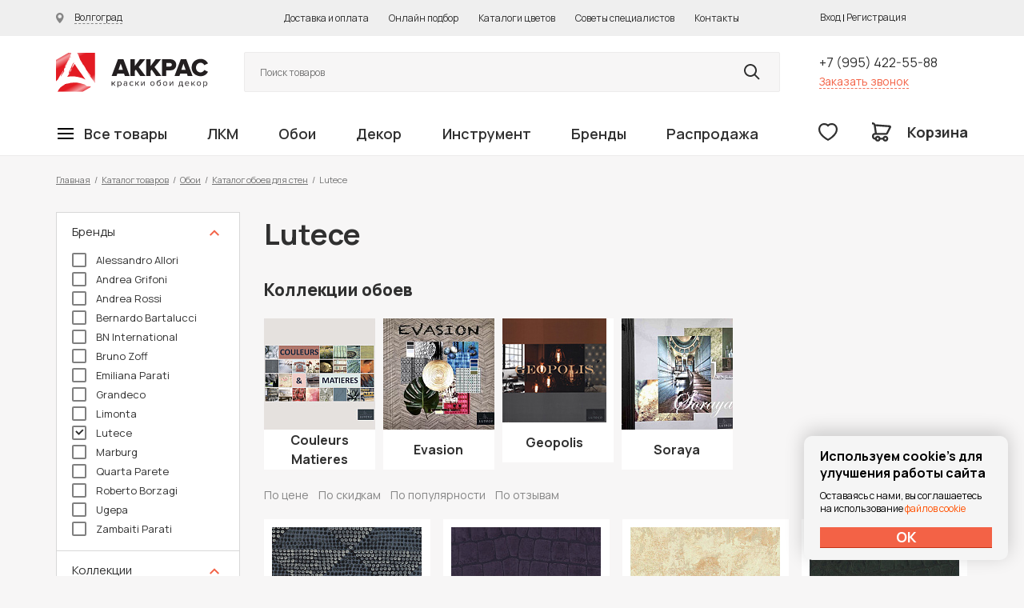

--- FILE ---
content_type: text/html; charset=UTF-8
request_url: https://www.akkras.ru/catalog/oboi/dlya_sten/lutece/
body_size: 84460
content:



<!doctype html>
<html>
<head>
	<meta charset="utf-8">
	<meta name='yandex-verification' content='6100d1cdb9a4fdc5' />
	<meta name='yandex-verification' content='4838985461d0ddb8' />
	<meta name="yandex-verification" content="745ebf14b4b452ff" />
	<meta name="yandex-verification" content="745ebf14b4b452ff" />
	<meta name="yandex-verification" content="cfb956251c92bb75" />
	<meta name="p:domain_verify" content="8ae19628eead35413ec8a786a1fa0d3d"/>
	<meta name="facebook-domain-verification" content="cy3224bee9xag2s0z1liff6b12xhcz" />

	<meta name="viewport" content="width=device-width, initial-scale=1.0, maximum-scale=1.0, user-scalable=no">

	<title>Lutece – фабрика обоев с мировым именем и высоким качеством продукции</title>
	<meta http-equiv="Content-Type" content="text/html; charset=UTF-8" />
<meta name="keywords" content="Lutece" />
<meta name="description" content="Бренд LUTECE по изготовлению эксклюзивных обоев для стен, с огромным выбором каталогов и артикулов, принадлежит итальянской студии с размещением производства в Европе, что гарантирует высокие свойства товара." />
<script type="text/javascript" data-skip-moving="true">(function(w, d, n) {var cl = "bx-core";var ht = d.documentElement;var htc = ht ? ht.className : undefined;if (htc === undefined || htc.indexOf(cl) !== -1){return;}var ua = n.userAgent;if (/(iPad;)|(iPhone;)/i.test(ua)){cl += " bx-ios";}else if (/Windows/i.test(ua)){cl += ' bx-win';}else if (/Macintosh/i.test(ua)){cl += " bx-mac";}else if (/Linux/i.test(ua) && !/Android/i.test(ua)){cl += " bx-linux";}else if (/Android/i.test(ua)){cl += " bx-android";}cl += (/(ipad|iphone|android|mobile|touch)/i.test(ua) ? " bx-touch" : " bx-no-touch");cl += w.devicePixelRatio && w.devicePixelRatio >= 2? " bx-retina": " bx-no-retina";var ieVersion = -1;if (/AppleWebKit/.test(ua)){cl += " bx-chrome";}else if (/Opera/.test(ua)){cl += " bx-opera";}else if (/Firefox/.test(ua)){cl += " bx-firefox";}ht.className = htc ? htc + " " + cl : cl;})(window, document, navigator);</script>


<link href="/bitrix/js/ui/design-tokens/dist/ui.design-tokens.min.css?171227045523233" type="text/css"  rel="stylesheet" />
<link href="/bitrix/js/ui/fonts/opensans/ui.font.opensans.min.css?17122679442320" type="text/css"  rel="stylesheet" />
<link href="/bitrix/js/main/popup/dist/main.popup.bundle.min.css?171226794526598" type="text/css"  rel="stylesheet" />
<link href="/bitrix/cache/css/s1/dapsite/template_626a23a9ccd630d5a16048e78907c9e4/template_626a23a9ccd630d5a16048e78907c9e4_v1.css?1769232060292020" type="text/css"  data-template-style="true" rel="stylesheet" />







	<link rel="preconnect" href="https://fonts.gstatic.com">
	<link href="https://fonts.googleapis.com/css2?family=Manrope:wght@400;600;700;800&display=swap" rel="stylesheet">

	
		<link rel="icon" href="/favicon.svg">
</head>

<div id="panel"></div>

<body>

	
		<!-- Yandex.Metrika counter -->
<noscript><div><img src="//mc.yandex.ru/watch/25446188" style="position:absolute; left:-9999px;" alt="" /></div></noscript>
<!-- /Yandex.Metrika counter -->

	<div class="wrapper">
		
		<div class="mobile-type-menu-shadow md-view xs-view"></div>

		<header class="header">
			<div class="section header-line-1">
				<div class="wrapper-inside">
					<div class="city-changer-header">
						<a href="#" class="link link-lines cityChangeFormDetail">
							<span class="icon icon-city-changer"></span>
							<span class="link-name">Волгоград</span>
						</a>
					</div>
					<div class="top-menu">
						<ul>
							<li><a href="/about/delivery/">Доставка и оплата</a></li>
							<li><noindex><a href="/soveti_po_okraski/select_color/">Онлайн подбор</a></noindex></li>
							<li><a href="/colors/">Каталоги цветов</a></li>
							<li><a href="/soveti_po_okraski/">Советы специалистов</a></li>
							<li><a href="/about/info/">Контакты</a></li>
						</ul>
					</div>
					<div class="header-new-pesonal">
						<noindex>
							

	<div class="login-new-type" style="display: none;">
		<a href="#" class="login-new-type-cabinet">
			<span>Личный кабинет</span>
		</a>
		<div class="login-new-type-slide">
			<div class="login-new-type-name">
				Добро пожаловать на akkras.ru
			</div>
			<div class="login-new-type-slide-top">
				<a class="fancyPopup orangeBut" href="#pp_register">Регистрация</a>
				<a class="fancyPopup orangeBut" href="#pp_login">Вход</a>
			</div>
			<div class="login-new-type-slide-bottom">
				<div class="login-new-type-menu">
					<ul>			
						<li><a href="#">Мои заказы</a></li>
						<li><a href="#">Смена пароля</a></li>
						<li><a href="#">Личные данные</a></li>
						<li><a href="#">Избранные товары</a></li>
					</ul>
				</div>
			</div>
		</div>
	</div>
	<a class="fancybox" href="#pp_login">Вход</a>
	<span> | </span>
	<a class="fancybox" href="#pp_register">Регистрация</a>
						</noindex>
					</div>
				</div>
			</div>
			<div class="section header-line-2">
				<div class="wrapper-inside">
					<div class="section header-line-2-top">
						<div class="tablet-menu-control md-view xs-view">
							<div class="mobile-menu-open">
								<a href="#" class="openMobileMenu">
									<span class="icon icon-buterbrod"></span>
								</a>
							</div>
						</div>
						<div class="logo">
							<a href="/">Колор студии Аккрас</a>
						</div>
						<div class="header-new-search">
							<noindex>
								<form method="GET" action="/search/" class="serachFormFromHeader">
									<input class="searchFieldClick searchFieldInput" type="search" name="q" value=""  placeholder="Поиск товаров">
									<button class="searchButtonClick" type="submit" name="s" value="Y"></button>
									<ul class="searchResultContaienr" style="display: none;">
									
									</ul>
								</form>	
							</noindex>
						</div>
						<div class="header-phone">
							<div class="header-phone-div">
								<a class="phone-link" href="tel:+79954225588" rel="nofollow">+7 (995) 422-55-88</a>
							</div>
							<div class="header-phone-div">
								<a class="red-link openPopUpRecall" rel="nofollow" href="#">Заказать звонок</a>
							</div>
						</div>
					</div>
					<div class="section header-line-2-bottom">
						<div class="main-menu">
							

	
	




	<nav class="main-menu-header">
		<ul class="main-menu-header-ul first-label">

			
									
				
				
									
																					
										
						
														
														<li class="first-label-menu-li hasChild">
								<a href="/catalog/" class="first-label-menu-link firstLink"><span class="icon icon-buterbrod"></span><span class="link-name">Все товары</span></a>
								<div class="first-label-menu-dropdown big-catalog-menu">
									<div class="first-label-menu-dropdown-container">
										<ul class="main-menu-header-ul second-label">
											

																									
				
							
						
				
				
									
																					
										
						
							
					
																																																				<li class="second-label-menu-li hasChild">
								<a href="/catalog/lkm/kraski_dlya_vnutrennikh_rabot/" class="second-label-menu-link ">Краски для внутренних работ</a>
								<ul class="main-menu-header-ul third-label">
																			<div class="main-menu-header-ul-title">Краски для внутренних работ</div>
																		<div class="third-label-container ">

											

														
				
							
						
				
				
									
																					
																	
																														
															<li class="third-label-menu-li">
									<a href="/catalog/lkm/kraski_dlya_vnutrennikh_rabot/kraski_dlya_sten/" class="third-label-menu-link " >Краски для стен</a></li>
													
											

														
				
							
						
				
				
									
																					
																	
																														
															<li class="third-label-menu-li">
									<a href="/catalog/lkm/kraski_dlya_vnutrennikh_rabot/kraski_dlya_potolka/" class="third-label-menu-link " >Краски для потолка</a></li>
													
											

														
				
							
						
				
				
									
																					
																	
																														
															<li class="third-label-menu-li">
									<a href="/catalog/lkm/kraski_dlya_vnutrennikh_rabot/kraski_dlya_oboev/" class="third-label-menu-link " >Краски для обоев</a></li>
													
											

														
				
							
						
				
				
									
																					
																	
																														
															<li class="third-label-menu-li">
									<a href="/catalog/lkm/kraski_dlya_vnutrennikh_rabot/kraski_dlya_pola/" class="third-label-menu-link " >Краски для пола</a></li>
													
											

														
				
							
						
				
				
									
																					
																	
																														
															<li class="third-label-menu-li">
									<a href="/catalog/lkm/kraski_dlya_vnutrennikh_rabot/kraski_dlya_vanny/" class="third-label-menu-link " >Краски для ванной комнаты</a></li>
													
											

														
				
							
						
				
				
									
																					
																	
																														
															<li class="third-label-menu-li">
									<a href="/catalog/lkm/kraski_dlya_vnutrennikh_rabot/emal_dlya_vann/" class="third-label-menu-link " >Эмали для ванн</a></li>
													
											

														
				
							
						
				
				
									
																					
																	
																														
															<li class="third-label-menu-li">
									<a href="/catalog/lkm/kraski_dlya_vnutrennikh_rabot/kraski_dlya_dverey/" class="third-label-menu-link " >Краска для дверей</a></li>
													
											

														
				
							
						
				
				
									
																					
																	
																														
															<li class="third-label-menu-li">
									<a href="/catalog/lkm/kraski_dlya_vnutrennikh_rabot/kraski_dlya_mebeli/" class="third-label-menu-link " >Краски для мебели</a></li>
													
											

														
				
							
						
				
				
									
																					
																	
																														
															<li class="third-label-menu-li">
									<a href="/catalog/lkm/kraski_dlya_vnutrennikh_rabot/kraski_dlya_kukhni/" class="third-label-menu-link " >Краски для кухни</a></li>
													
											

														
				
							
						
				
				
									
																					
																	
																														
															<li class="third-label-menu-li">
									<a href="/catalog/lkm/kraski_dlya_vnutrennikh_rabot/kraski_dlya_radiatorov/" class="third-label-menu-link " >Краски для радиаторов</a></li>
													
											

														
				
							
						
				
				
									
																					
																	
																														
															<li class="third-label-menu-li">
									<a href="/catalog/lkm/kraski_dlya_vnutrennikh_rabot/kraski_dlya_sten_i_potolka/" class="third-label-menu-link " >Краски для стен и потолка</a></li>
													
											

														
				
							
						
				
				
									
																					
																	
																														
															<li class="third-label-menu-li">
									<a href="/catalog/lkm/kraski_dlya_vnutrennikh_rabot/kraski_dlya_shkolnykh_dosok/" class="third-label-menu-link " >Краски для школьных досок</a></li>
													
											

														
				
							
						
				
				
									
																					
																	
																														
															<li class="third-label-menu-li">
									<a href="/catalog/lkm/kraski_dlya_vnutrennikh_rabot/kraski_dlya_bani_i_sauny/" class="third-label-menu-link " >Краски для бани и сауны</a></li>
													
											

														
				
							
						
				
				
									
																					
																	
																														
															<li class="third-label-menu-li">
									<a href="/catalog/lkm/kraski_dlya_vnutrennikh_rabot/kraski_dlya_otkosov/" class="third-label-menu-link " >Краски для откосов окон</a></li>
													
											

														
				
							
						
				
				
									
																										</ul></li>																							
										
						
							
					
																																																				<li class="second-label-menu-li hasChild">
								<a href="/catalog/lkm/kraski_dlya_naruzhnykh_rabot/" class="second-label-menu-link ">Краски для наружных работ</a>
								<ul class="main-menu-header-ul third-label">
																			<div class="main-menu-header-ul-title">Краски для наружных работ</div>
																		<div class="third-label-container ">

											

														
				
							
						
				
				
									
																					
																	
																														
															<li class="third-label-menu-li">
									<a href="/catalog/lkm/kraski_dlya_naruzhnykh_rabot/kraski_po_metallu/" class="third-label-menu-link " >Краски для наружных работ по металлу</a></li>
													
											

														
				
							
						
				
				
									
																					
																	
																														
															<li class="third-label-menu-li">
									<a href="/catalog/lkm/kraski_dlya_naruzhnykh_rabot/kraska_po_rzhavchine/" class="third-label-menu-link " >Краска по ржавчине</a></li>
													
											

														
				
							
						
				
				
									
																					
																	
																														
															<li class="third-label-menu-li">
									<a href="/catalog/lkm/kraski_dlya_naruzhnykh_rabot/kraski_emali/" class="third-label-menu-link " >Краски-эмали</a></li>
													
											

														
				
							
						
				
				
									
																					
																	
																														
															<li class="third-label-menu-li">
									<a href="/catalog/lkm/kraski_dlya_naruzhnykh_rabot/kraski_po_shtukaturke/" class="third-label-menu-link " >Краски для наружных работ по штукатурке </a></li>
													
											

														
				
							
						
				
				
									
																					
																	
																														
															<li class="third-label-menu-li">
									<a href="/catalog/lkm/kraski_dlya_naruzhnykh_rabot/kraski_po_betonu/" class="third-label-menu-link " >Краски для наружных работ по бетону</a></li>
													
											

														
				
							
						
				
				
									
																					
																	
																														
															<li class="third-label-menu-li">
									<a href="/catalog/lkm/kraski_dlya_naruzhnykh_rabot/kraski_dlya_derevyannogo_doma/" class="third-label-menu-link " >Краски для деревянного дома</a></li>
													
											

														
				
							
						
				
				
									
																					
																	
																														
															<li class="third-label-menu-li">
									<a href="/catalog/lkm/kraski_dlya_naruzhnykh_rabot/kraski_dlya_okon/" class="third-label-menu-link " >Краски для окон</a></li>
													
											

														
				
							
						
				
				
									
																					
																	
																														
															<li class="third-label-menu-li">
									<a href="/catalog/lkm/kraski_dlya_naruzhnykh_rabot/kraski_dlya_betonnogo_zabora/" class="third-label-menu-link " >Краски для бетонного забора</a></li>
													
											

														
				
							
						
				
				
									
																					
																	
																														
															<li class="third-label-menu-li">
									<a href="/catalog/lkm/kraski_dlya_naruzhnykh_rabot/kraski_dlya_tsokolya/" class="third-label-menu-link " >Краски для цоколя</a></li>
													
											

														
				
							
						
				
				
									
																					
																	
																														
															<li class="third-label-menu-li">
									<a href="/catalog/lkm/kraski_dlya_naruzhnykh_rabot/kraski_dlya_derevyannogo_zabora/" class="third-label-menu-link " >Краски для деревянного забора</a></li>
													
											

														
				
							
						
				
				
									
																					
																	
																														
															<li class="third-label-menu-li">
									<a href="/catalog/lkm/kraski_dlya_naruzhnykh_rabot/kraski_po_kirpichu/" class="third-label-menu-link " >Краски по кирпичу</a></li>
													
											

														
				
							
						
				
				
									
																					
																	
																														
															<li class="third-label-menu-li">
									<a href="/catalog/lkm/kraski_dlya_naruzhnykh_rabot/kraski_dlya_lodok/" class="third-label-menu-link " >Краски для лодок</a></li>
													
											

														
				
							
						
				
				
									
																					
																	
																														
															<li class="third-label-menu-li">
									<a href="/catalog/lkm/kraski_dlya_naruzhnykh_rabot/kraski_dlya_balkona/" class="third-label-menu-link " >Краски для балкона</a></li>
													
											

														
				
							
						
				
				
									
																					
																	
																														
															<li class="third-label-menu-li">
									<a href="/catalog/lkm/kraski_dlya_naruzhnykh_rabot/kraski_dlya_sruba/" class="third-label-menu-link " >Краски для сруба</a></li>
													
											

														
				
							
						
				
				
									
																					
																	
																														
															<li class="third-label-menu-li">
									<a href="/catalog/lkm/kraski_dlya_naruzhnykh_rabot/kraski_dlya_listovoy_krovli/" class="third-label-menu-link " >Краски для кровли</a></li>
													
											

														
				
							
						
				
				
									
																					
																	
																														
															<li class="third-label-menu-li">
									<a href="/catalog/lkm/kraski_dlya_naruzhnykh_rabot/kraski_dlya_shifera/" class="third-label-menu-link " >Краски для шифера</a></li>
													
											

														
				
							
						
				
				
									
																					
																	
																														
															<li class="third-label-menu-li">
									<a href="/catalog/lkm/kraski_dlya_naruzhnykh_rabot/kraski_dlya_basseyna/" class="third-label-menu-link " >Краски для бассейна</a></li>
													
											

														
				
							
						
				
				
									
																					
																	
																														
															<li class="third-label-menu-li">
									<a href="/catalog/lkm/kraski_dlya_naruzhnykh_rabot/gidrofobizatory/" class="third-label-menu-link " >Гидрофобизаторы</a></li>
													
											

														
				
							
						
				
				
									
																										</ul></li>																							
										
						
							
					
																																																				<li class="second-label-menu-li hasChild">
								<a href="/catalog/lkm/masla_voski/" class="second-label-menu-link ">Масла воски для дерева</a>
								<ul class="main-menu-header-ul third-label">
																			<div class="main-menu-header-ul-title">Масла воски для дерева</div>
																		<div class="third-label-container ">

											

														
				
							
						
				
				
									
																					
																	
																														
															<li class="third-label-menu-li">
									<a href="/catalog/lkm/masla_voski/maslo_s_voskom/" class="third-label-menu-link " >Масло с воском</a></li>
													
											

														
				
							
						
				
				
									
																					
																	
																														
															<li class="third-label-menu-li">
									<a href="/catalog/lkm/masla_voski/maslo_s_tverdym_voskom/" class="third-label-menu-link " >Масло с твердым воском</a></li>
													
											

														
				
							
						
				
				
									
																					
																	
																														
															<li class="third-label-menu-li">
									<a href="/catalog/lkm/masla_voski/maslo_s_tverdym_voskom_tsvetnoe/" class="third-label-menu-link " >Цветные масла с твёрдым воском</a></li>
													
											

														
				
							
						
				
				
									
																					
																	
																														
															<li class="third-label-menu-li">
									<a href="/catalog/lkm/masla_voski/maslo_s_tverdym_voskom_dlya_stoleshnits/" class="third-label-menu-link " >Масло с твердым воском для столешниц</a></li>
													
											

														
				
							
						
				
				
									
																					
																	
																														
															<li class="third-label-menu-li">
									<a href="/catalog/lkm/masla_voski/masla_2K/" class="third-label-menu-link " >Двухкомпонентные масла</a></li>
													
											

														
				
							
						
				
				
									
																					
																	
																														
															<li class="third-label-menu-li">
									<a href="/catalog/lkm/masla_voski/tsvetnye_beytsy_morilki_na_maslyanoy_osnove/" class="third-label-menu-link " >Цветные бейцы (морилки) на масляной основе</a></li>
													
											

														
				
							
						
				
				
									
																					
																	
																														
															<li class="third-label-menu-li">
									<a href="/catalog/lkm/masla_voski/tsvetnye_masla_intensiv/" class="third-label-menu-link " >Цветные масла интенсив</a></li>
													
											

														
				
							
						
				
				
									
																					
																	
																														
															<li class="third-label-menu-li">
									<a href="/catalog/lkm/masla_voski/maslo_s_uskorennym_vremenem_vysykhaniya/" class="third-label-menu-link " >Mасло с ускоренным временем высыхания</a></li>
													
											

														
				
							
						
				
				
									
																					
																	
																														
															<li class="third-label-menu-li">
									<a href="/catalog/lkm/masla_voski/tsvetnye_prozrachnye_masla/" class="third-label-menu-link " >Цветные прозрачные масла</a></li>
													
											

														
				
							
						
				
				
									
																					
																	
																														
															<li class="third-label-menu-li">
									<a href="/catalog/lkm/masla_voski/maslo_dlya_pola_s_antiskolzyashchim_effektom/" class="third-label-menu-link " >Масло для пола с антискользящим эффектом</a></li>
													
											

														
				
							
						
				
				
									
																					
																	
																														
															<li class="third-label-menu-li">
									<a href="/catalog/lkm/masla_voski/maslo_lazur_zashchitnoe/" class="third-label-menu-link " >Масло-лазурь защитное</a></li>
													
											

														
				
							
						
				
				
									
																					
																	
																														
															<li class="third-label-menu-li">
									<a href="/catalog/lkm/masla_voski/maslo_dlya_terras/" class="third-label-menu-link " >Масло для террас</a></li>
													
											

														
				
							
						
				
				
									
																					
																	
																														
															<li class="third-label-menu-li">
									<a href="/catalog/lkm/masla_voski/zashchitnye_masla_s_uf_filtrom/" class="third-label-menu-link " >Защитные масла с УФ-фильтром</a></li>
													
											

														
				
							
						
				
				
									
																					
																	
																														
															<li class="third-label-menu-li">
									<a href="/catalog/lkm/masla_voski/voski/" class="third-label-menu-link " >Воски для дерева</a></li>
													
											

														
				
							
						
				
				
									
																					
																	
																														
															<li class="third-label-menu-li">
									<a href="/catalog/lkm/masla_voski/neprozrachnye_kraski/" class="third-label-menu-link " >Непрозрачные краски на основе масел и воска</a></li>
													
											

														
				
							
						
				
				
									
																										</ul></li>																							
										
						
							
					
																																																				<li class="second-label-menu-li hasChild">
								<a href="/catalog/lkm/gruntovki/" class="second-label-menu-link ">Грунтовки</a>
								<ul class="main-menu-header-ul third-label">
																			<div class="main-menu-header-ul-title">Грунтовки</div>
																		<div class="third-label-container ">

											

														
				
							
						
				
				
									
																					
																	
																														
															<li class="third-label-menu-li">
									<a href="/catalog/lkm/gruntovki/gruntovki_po_derevu/" class="third-label-menu-link " >Грунтовки по дереву</a></li>
													
											

														
				
							
						
				
				
									
																					
																	
																														
															<li class="third-label-menu-li">
									<a href="/catalog/lkm/gruntovki/gruntovki_po_metallu/" class="third-label-menu-link " >Грунтовки по металлу</a></li>
													
											

														
				
							
						
				
				
									
																					
																	
																														
															<li class="third-label-menu-li">
									<a href="/catalog/lkm/gruntovki/dlya_vnutrennikh_rabot/" class="third-label-menu-link " >Для внутренних работ</a></li>
													
											

														
				
							
						
				
				
									
																					
																	
																														
															<li class="third-label-menu-li">
									<a href="/catalog/lkm/gruntovki/dlya_naruzhnykh_rabot/" class="third-label-menu-link " >Для наружных работ</a></li>
													
											

														
				
							
						
				
				
									
																					
																	
																														
															<li class="third-label-menu-li">
									<a href="/catalog/lkm/gruntovki/spetsialnye_gruntovki/" class="third-label-menu-link " >Специальные грунтовки</a></li>
													
											

														
				
							
						
				
				
									
																										</ul></li>																							
										
						
							
					
																																																				<li class="second-label-menu-li hasChild">
								<a href="/catalog/lkm/antiseptiki/" class="second-label-menu-link ">Антисептики</a>
								<ul class="main-menu-header-ul third-label">
																			<div class="main-menu-header-ul-title">Антисептики</div>
																		<div class="third-label-container ">

											

														
				
							
						
				
				
									
																					
																	
																														
															<li class="third-label-menu-li">
									<a href="/catalog/lkm/antiseptiki/na_osnove_rastvoritelya/" class="third-label-menu-link " >На основе растворителя</a></li>
													
											

														
				
							
						
				
				
									
																					
																	
																														
															<li class="third-label-menu-li">
									<a href="/catalog/lkm/antiseptiki/na_vodnoy_osnove/" class="third-label-menu-link " >На водной основе</a></li>
													
											

														
				
							
						
				
				
									
																					
																	
																														
															<li class="third-label-menu-li">
									<a href="/catalog/lkm/antiseptiki/propitka_dlya_derevyannykh_poverkhnostey/" class="third-label-menu-link " >Пропитка для деревянных поверхностей</a></li>
													
											

														
				
							
						
				
				
									
																					
																	
																														
															<li class="third-label-menu-li">
									<a href="/catalog/lkm/antiseptiki/lazur/" class="third-label-menu-link " >Лазури для дерева</a></li>
													
											

														
				
							
						
				
				
									
																										</ul></li>																							
										
						
							
					
																																																				<li class="second-label-menu-li hasChild">
								<a href="/catalog/lkm/laki_i_masla/" class="second-label-menu-link ">Лаки для дерева</a>
								<ul class="main-menu-header-ul third-label">
																			<div class="main-menu-header-ul-title">Лаки для дерева</div>
																		<div class="third-label-container ">

											

														
				
							
						
				
				
									
																					
																	
																														
															<li class="third-label-menu-li">
									<a href="/catalog/lkm/laki_i_masla/laki_parketnye/" class="third-label-menu-link " >Лаки паркетные</a></li>
													
											

														
				
							
						
				
				
									
																					
																	
																														
															<li class="third-label-menu-li">
									<a href="/catalog/lkm/laki_i_masla/laki_yakhtnye/" class="third-label-menu-link " >Лаки яхтные</a></li>
													
											

														
				
							
						
				
				
									
																					
																	
																														
															<li class="third-label-menu-li">
									<a href="/catalog/lkm/laki_i_masla/laki_dlya_mebeli/" class="third-label-menu-link " >Лаки для мебели</a></li>
													
											

														
				
							
						
				
				
									
																					
																	
																														
															<li class="third-label-menu-li">
									<a href="/catalog/lkm/laki_i_masla/laki_dlya_kamnya/" class="third-label-menu-link " >Лаки для камня</a></li>
													
											

														
				
							
						
				
				
									
																					
																	
																														
															<li class="third-label-menu-li">
									<a href="/catalog/lkm/laki_i_masla/laki_dlya_dverey/" class="third-label-menu-link " >Лаки для дверей</a></li>
													
											

														
				
							
						
				
				
									
																					
																	
																														
															<li class="third-label-menu-li">
									<a href="/catalog/lkm/laki_i_masla/laki_dlya_vagonki/" class="third-label-menu-link " >Лаки для вагонки</a></li>
													
											

														
				
							
						
				
				
									
																					
																	
																														
															<li class="third-label-menu-li">
									<a href="/catalog/lkm/laki_i_masla/laki_dlya_ban_i_saun/" class="third-label-menu-link " >Лаки для бань и саун</a></li>
													
											

														
				
							
						
				
				
									
																					
																	
																														
															<li class="third-label-menu-li">
									<a href="/catalog/lkm/laki_i_masla/laki_dlya_sten/" class="third-label-menu-link " >Лаки для стен</a></li>
													
											

														
				
							
						
				
				
									
																					
																	
																														
															<li class="third-label-menu-li">
									<a href="/catalog/lkm/laki_i_masla/laki_dlya_vnutrennikh_rabot/" class="third-label-menu-link " >Лаки для внутренних работ</a></li>
													
											

														
				
							
						
				
				
									
																					
																	
																														
															<li class="third-label-menu-li">
									<a href="/catalog/lkm/laki_i_masla/laki_universalnye_dlya_naruzhnykh_rabot/" class="third-label-menu-link " >Лаки для наружных работ</a></li>
													
											

														
				
							
						
				
				
									
																										</ul></li>																							
										
						
							
					
																																																				<li class="second-label-menu-li hasChild">
								<a href="/catalog/lkm/kolorant/" class="second-label-menu-link ">Колоранты</a>
								<ul class="main-menu-header-ul third-label">
																			<div class="main-menu-header-ul-title">Колоранты</div>
																		<div class="third-label-container ">

											

														
				
							
						
				
				
									
																					
																	
																														
															<li class="third-label-menu-li">
									<a href="/catalog/lkm/kolorant/dlya_avtomaticheskoy_kolerovki/" class="third-label-menu-link " >Колоранты для колеровочной машины</a></li>
													
											

														
				
							
						
				
				
									
																					
																	
																														
															<li class="third-label-menu-li">
									<a href="/catalog/lkm/kolorant/dlya_ruchnoy_kolerovki/" class="third-label-menu-link " >Колоранты для ручной колеровки</a></li>
													
											

														
				
							
						
				
				
									
																										</ul></li>																							
										
						
							
					
																																																				<li class="second-label-menu-li hasChild">
								<a href="/catalog/lkm/promyshlennye_kraski/" class="second-label-menu-link ">Промышленные краски</a>
								<ul class="main-menu-header-ul third-label">
																			<div class="main-menu-header-ul-title">Промышленные краски</div>
																		<div class="third-label-container ">

											

														
				
							
						
				
				
									
																					
																	
																														
															<li class="third-label-menu-li">
									<a href="/catalog/lkm/promyshlennye_kraski/derevyannye_poverkhnosti/" class="third-label-menu-link " >Деревянные поверхности</a></li>
													
											

														
				
							
						
				
				
									
																					
																	
																														
															<li class="third-label-menu-li">
									<a href="/catalog/lkm/promyshlennye_kraski/metallicheskie_poverkhnosti_prom/" class="third-label-menu-link " >Металлические поверхности</a></li>
													
											

														
				
							
						
				
				
									
																					
																	
																														
															<li class="third-label-menu-li">
									<a href="/catalog/lkm/promyshlennye_kraski/betonnye_poverkhnosti/" class="third-label-menu-link " >Бетонные поверхности</a></li>
													
											

														
				
							
						
				
				
									
																										</ul></li>																							
										
						
							
					
																																																				<li class="second-label-menu-li hasChild">
								<a href="/catalog/lkm/veera_tsvetov/" class="second-label-menu-link ">Веера цветов Tikkurila</a>
								<ul class="main-menu-header-ul third-label">
																			<div class="main-menu-header-ul-title">Веера цветов Tikkurila</div>
																		<div class="third-label-container ">

											

														
				
							
						
				
				
									
																					
																	
																														
															<li class="third-label-menu-li">
									<a href="/catalog/lkm/veera_tsvetov/veera_tsvetov_dlya_intererov/" class="third-label-menu-link " >Веера цветов для интерьеров</a></li>
													
											

														
				
							
						
				
				
									
																					
																	
																														
															<li class="third-label-menu-li">
									<a href="/catalog/lkm/veera_tsvetov/veera_tsvetov_dlya_ekstererov/" class="third-label-menu-link " >Веера цветов для экстерьеров</a></li>
													
											

														
				
							
						
				
				
									
																					
																	
																														
															<li class="third-label-menu-li">
									<a href="/catalog/lkm/veera_tsvetov/veera_tsvetov_universalnye_/" class="third-label-menu-link " >Веера цветов универсальные </a></li>
													
											

														
				
							
						
				
				
									
																										</ul></li>																							
										
						
							
					
																																																				<li class="second-label-menu-li hasChild">
								<a href="/catalog/lkm/morilki/" class="second-label-menu-link ">Морилки</a>
								<ul class="main-menu-header-ul third-label">
																			<div class="main-menu-header-ul-title">Морилки</div>
																		<div class="third-label-container ">

											

														
				
							
						
				
				
									
																					
																	
																														
															<li class="third-label-menu-li">
									<a href="/catalog/lkm/morilki/movilki_dlya_naruzhnykh_rabot/" class="third-label-menu-link " >Морилки для наружных работ</a></li>
													
											

														
				
							
						
				
				
									
																					
																	
																														
															<li class="third-label-menu-li">
									<a href="/catalog/lkm/morilki/morilki_dlya_vnutrenikh_rabot/" class="third-label-menu-link " >Морилки для внутренних работ</a></li>
													
											

														
				
							
						
				
				
									
																										</ul></li>																							
										
						
							
					
																																																				<li class="second-label-menu-li hasChild">
								<a href="/catalog/lkm/shpaklyevki/" class="second-label-menu-link ">Шпаклёвки</a>
								<ul class="main-menu-header-ul third-label">
																			<div class="main-menu-header-ul-title">Шпаклёвки</div>
																		<div class="third-label-container ">

											

														
				
							
						
				
				
									
																					
																	
																														
															<li class="third-label-menu-li">
									<a href="/catalog/lkm/shpaklyevki/shpaklyevki_dlya_sten/" class="third-label-menu-link " >Шпаклёвки для стен</a></li>
													
											

														
				
							
						
				
				
									
																					
																	
																														
															<li class="third-label-menu-li">
									<a href="/catalog/lkm/shpaklyevki/shpaklevki_po_derevu/" class="third-label-menu-link " >Шпаклёвки по дереву</a></li>
													
											

														
				
							
						
				
				
									
																					
																	
																														
															<li class="third-label-menu-li">
									<a href="/catalog/lkm/shpaklyevki/shpaklyevki_po_metallu/" class="third-label-menu-link " >Шпаклёвки по металлу</a></li>
													
											

														
				
							
						
				
				
									
																										</ul></li>																							
										
						
							
					
																																																				<li class="second-label-menu-li hasChild">
								<a href="/catalog/lkm/rastvoriteli/" class="second-label-menu-link ">Растворители и составы</a>
								<ul class="main-menu-header-ul third-label">
																			<div class="main-menu-header-ul-title">Растворители и составы</div>
																		<div class="third-label-container ">

											

														
				
							
						
				
				
									
																					
																	
																														
															<li class="third-label-menu-li">
									<a href="/catalog/lkm/rastvoriteli/uayt_spirit/" class="third-label-menu-link " >Уайт спириты</a></li>
													
											

														
				
							
						
				
				
									
																					
																	
																														
															<li class="third-label-menu-li">
									<a href="/catalog/lkm/rastvoriteli/thinner_rastvoriteli_dlya_promyshlennykh_lkm_/" class="third-label-menu-link " >Растворители для индустриальных ЛКМ </a></li>
													
											

														
				
							
						
				
				
									
																					
																	
																														
															<li class="third-label-menu-li">
									<a href="/catalog/lkm/rastvoriteli/dlya_udaleniya_kraski_i_oboev/" class="third-label-menu-link " >Уничтожители красок</a></li>
													
											

														
				
							
						
				
				
									
																					
																	
																														
															<li class="third-label-menu-li">
									<a href="/catalog/lkm/rastvoriteli/dlya_otbelivaniya_drevesiny/" class="third-label-menu-link " >Для отбеливания и удаления плесени</a></li>
													
											

														
				
							
						
				
				
									
																					
																	
																														
															<li class="third-label-menu-li">
									<a href="/catalog/lkm/rastvoriteli/dlya_ochistki_i_zashchity_ot_zagryazneniy/" class="third-label-menu-link " >Для очистки и защиты от загрязнений</a></li>
													
											

														
				
							
						
				
				
									
																										</ul></li>																							
										
						
							
					
																																																				<li class="second-label-menu-li hasChild">
								<a href="/catalog/lkm/kraski_spets_naznacheniya/" class="second-label-menu-link ">Краски спец назначения</a>
								<ul class="main-menu-header-ul third-label">
																			<div class="main-menu-header-ul-title">Краски спец назначения</div>
																		<div class="third-label-container ">

											

														
				
							
						
				
				
									
																					
																	
																														
															<li class="third-label-menu-li">
									<a href="/catalog/lkm/kraski_spets_naznacheniya/kraska_serebryanka/" class="third-label-menu-link " >Краска серебрянка</a></li>
													
											

														
				
							
						
				
				
									
																					
																	
																														
															<li class="third-label-menu-li">
									<a href="/catalog/lkm/kraski_spets_naznacheniya/kraski_termostoykie/" class="third-label-menu-link " >Краски термостойкие</a></li>
													
											

														
				
							
						
				
				
									
																					
																	
																														
															<li class="third-label-menu-li">
									<a href="/catalog/lkm/kraski_spets_naznacheniya/kraska_pod_zoloto/" class="third-label-menu-link " >Краска под золото</a></li>
													
											

														
				
							
						
				
				
									
																					
																	
																														
															<li class="third-label-menu-li">
									<a href="/catalog/lkm/kraski_spets_naznacheniya/kraski_dlya_razmetki_dorog/" class="third-label-menu-link " >Краски для разметки дорог</a></li>
													
											

														
				
							
						
				
				
									
																					
																	
																														
															<li class="third-label-menu-li">
									<a href="/catalog/lkm/kraski_spets_naznacheniya/kraski_antivandalnye/" class="third-label-menu-link " >Краски антивандальные</a></li>
													
											

														
				
							
						
				
				
									
																										</ul></li>																							
										
						
							
					
																																																				<li class="second-label-menu-li hasChild">
								<a href="/catalog/lkm/kolerovochnoe_oborudovanie/" class="second-label-menu-link ">Колеровочное оборудование</a>
								<ul class="main-menu-header-ul third-label">
																			<div class="main-menu-header-ul-title">Колеровочное оборудование</div>
																		<div class="third-label-container ">

											

														
				
							
						
				
				
									
																					
																	
																														
															<li class="third-label-menu-li">
									<a href="/catalog/lkm/kolerovochnoe_oborudovanie/avtomaticheskie_dozatory/" class="third-label-menu-link " >Автоматические дозаторы</a></li>
													
											

														
				
							
						
				
				
									
																					
																	
																														
															<li class="third-label-menu-li">
									<a href="/catalog/lkm/kolerovochnoe_oborudovanie/giromiksery/" class="third-label-menu-link " >Миксеры для колеровки красок</a></li>
													
											

														
				
							
						
				
				
									
																					
																	
																														
															<li class="third-label-menu-li">
									<a href="/catalog/lkm/kolerovochnoe_oborudovanie/spektrofotometry/" class="third-label-menu-link " >Спектрофотометры</a></li>
													
											

														
				
							
						
				
				
									
																					
																	
																														
															<li class="third-label-menu-li">
									<a href="/catalog/lkm/kolerovochnoe_oborudovanie/zapchasti/" class="third-label-menu-link " >Запчасти для Monimatic STUDIO</a></li>
													
											

														
				
							
						
				
				
									
																										</ul></li>																							
																	
																						
															<li class="second-label-menu-li">
									<a href="/catalog/lkm/torgovoe_oborudovanie/" class="second-label-menu-link " >Торговое оборудование</a></li>
													
											

														
				
							
						
				
				
									
																					
										
						
							
					
																																																				<li class="second-label-menu-li hasChild">
								<a href="/catalog/oboi/" class="second-label-menu-link ">Обои</a>
								<ul class="main-menu-header-ul third-label">
																			<div class="main-menu-header-ul-title">Обои</div>
																		<div class="third-label-container ">

											

														
				
							
						
				
				
									
																					
										
						
							
					
																																																												<li class="third-label-menu-li hasChild">
								<a href="/catalog/oboi/dlya_sten/" class="third-label-menu-link ">Обои для стен</a>
								<ul class="main-menu-header-ul four-label">
																		<div class="four-label-container ">

											

														
				
							
						
				
				
									
																					
																	
																						
															<li class="four-label-menu-li">
									<a href="/catalog/oboi/dlya_sten/alessandro_allori/" class="four-label-menu-link " >Alessandro Allori</a></li>
													
											

														
				
							
						
				
				
									
																					
																	
																						
															<li class="four-label-menu-li">
									<a href="/catalog/oboi/dlya_sten/andrea_grifoni/" class="four-label-menu-link " >Andrea Grifoni</a></li>
													
											

														
				
							
						
				
				
									
																					
																	
																						
															<li class="four-label-menu-li">
									<a href="/catalog/oboi/dlya_sten/andrea_rossi/" class="four-label-menu-link " >Andrea Rossi</a></li>
													
											

														
				
							
						
				
				
									
																					
																	
																						
															<li class="four-label-menu-li">
									<a href="/catalog/oboi/dlya_sten/bernardo_bartalucci/" class="four-label-menu-link " >Bernardo Bartalucci</a></li>
													
											

														
				
							
						
				
				
									
																					
																	
																						
															<li class="four-label-menu-li">
									<a href="/catalog/oboi/dlya_sten/bn/" class="four-label-menu-link " >BN International</a></li>
													
											

														
				
							
						
				
				
									
																					
																	
																						
															<li class="four-label-menu-li">
									<a href="/catalog/oboi/dlya_sten/bruno_zoff/" class="four-label-menu-link " >Bruno Zoff</a></li>
													
											

														
				
							
						
				
				
									
																					
																	
																						
															<li class="four-label-menu-li">
									<a href="/catalog/oboi/dlya_sten/emiliana_parati/" class="four-label-menu-link " >Emiliana Parati</a></li>
													
											

														
				
							
						
				
				
									
																					
																	
																						
															<li class="four-label-menu-li">
									<a href="/catalog/oboi/dlya_sten/grandeco/" class="four-label-menu-link " >Grandeco</a></li>
													
											

														
				
							
						
				
				
									
																					
																	
																						
															<li class="four-label-menu-li">
									<a href="/catalog/oboi/dlya_sten/limonta/" class="four-label-menu-link " >Limonta</a></li>
													
											

														
				
							
						
				
				
									
																					
																	
																						
															<li class="four-label-menu-li">
									<a href="/catalog/oboi/dlya_sten/lutece/" class="four-label-menu-link active" >Lutece</a></li>
													
											

														
				
							
						
				
				
									
																					
																	
																						
															<li class="four-label-menu-li">
									<a href="/catalog/oboi/dlya_sten/marburg_steny/" class="four-label-menu-link " >Marburg</a></li>
													
											

														
				
							
						
				
				
									
																					
																	
																						
															<li class="four-label-menu-li">
									<a href="/catalog/oboi/dlya_sten/quarta_parete/" class="four-label-menu-link " >Quarta Parete</a></li>
													
											

														
				
							
						
				
				
									
																					
																	
																						
															<li class="four-label-menu-li">
									<a href="/catalog/oboi/dlya_sten/roberto_borzagi/" class="four-label-menu-link " >Roberto Borzagi</a></li>
													
											

														
				
							
						
				
				
									
																					
																	
																						
															<li class="four-label-menu-li">
									<a href="/catalog/oboi/dlya_sten/ugepa/" class="four-label-menu-link " >Ugepa</a></li>
													
											

														
				
							
						
				
				
									
																					
																	
																						
															<li class="four-label-menu-li">
									<a href="/catalog/oboi/dlya_sten/zambaiti_parati/" class="four-label-menu-link " >Zambaiti Parati</a></li>
													
											

														
				
							
						
				
				
									
																										</ul></li>																							
										
						
							
					
																																																												<li class="third-label-menu-li hasChild">
								<a href="/catalog/oboi/pod_pokrasku/" class="third-label-menu-link ">Обои под покраску</a>
								<ul class="main-menu-header-ul four-label">
																		<div class="four-label-container ">

											

														
				
							
						
				
				
									
																					
																	
																						
															<li class="four-label-menu-li">
									<a href="/catalog/oboi/pod_pokrasku/marburg_pokraska/" class="four-label-menu-link " >Marburg</a></li>
													
											

														
				
							
						
				
				
									
																										</ul></li>																							
										
						
							
					
																																																												<li class="third-label-menu-li hasChild">
								<a href="/catalog/oboi/malyarnyy_flizelin/" class="third-label-menu-link ">Малярный флизелин</a>
								<ul class="main-menu-header-ul four-label">
																		<div class="four-label-container ">

											

														
				
							
						
				
				
									
																					
																	
																						
															<li class="four-label-menu-li">
									<a href="/catalog/oboi/malyarnyy_flizelin/ecovlies_flis/" class="four-label-menu-link " >Ecovlies (Германия)</a></li>
													
											

														
				
							
						
				
				
									
																					
																	
																						
															<li class="four-label-menu-li">
									<a href="/catalog/oboi/malyarnyy_flizelin/marburg_flis/" class="four-label-menu-link " >Marburg (Германия)</a></li>
													
											

														
				
							
						
				
				
									
																					
																	
																						
															<li class="four-label-menu-li">
									<a href="/catalog/oboi/malyarnyy_flizelin/oscar_fliz/" class="four-label-menu-link " >Oscar Fliz (CE)</a></li>
													
											

														
				
							
						
				
				
									
																					
																	
																						
															<li class="four-label-menu-li">
									<a href="/catalog/oboi/malyarnyy_flizelin/wellton_fliz/" class="four-label-menu-link " >Wellton Fliz (CE)</a></li>
													
											

														
				
							
						
				
				
									
																										</ul></li>																							
										
						
							
					
																																																												<li class="third-label-menu-li hasChild">
								<a href="/catalog/oboi/steklooboi/" class="third-label-menu-link ">Стеклотканевые обои</a>
								<ul class="main-menu-header-ul four-label">
																		<div class="four-label-container ">

											

														
				
							
						
				
				
									
																					
																	
																						
															<li class="four-label-menu-li">
									<a href="/catalog/oboi/steklooboi/oskar_/" class="four-label-menu-link " >Oskar</a></li>
													
											

														
				
							
						
				
				
									
																					
																	
																						
															<li class="four-label-menu-li">
									<a href="/catalog/oboi/steklooboi/wellton/" class="four-label-menu-link " >Wellton</a></li>
													
											

														
				
							
						
				
				
									
																										</ul></li>																							
										
						
							
					
																																																												<li class="third-label-menu-li hasChild">
								<a href="/catalog/oboi/steklokholst/" class="third-label-menu-link ">Стеклохолст</a>
								<ul class="main-menu-header-ul four-label">
																		<div class="four-label-container ">

											

														
				
							
						
				
				
									
																					
																	
																						
															<li class="four-label-menu-li">
									<a href="/catalog/oboi/steklokholst/oscar/" class="four-label-menu-link " >Oscar</a></li>
													
											

														
				
							
						
				
				
									
																					
																	
																						
															<li class="four-label-menu-li">
									<a href="/catalog/oboi/steklokholst/wellton_/" class="four-label-menu-link " >Wellton</a></li>
													
											

														
				
							
						
				
				
									
																										</ul></li>																							
										
						
							
					
																																																												<li class="third-label-menu-li hasChild">
								<a href="/catalog/oboi/zhidkie/" class="third-label-menu-link ">Жидкие обои</a>
								<ul class="main-menu-header-ul four-label">
																		<div class="four-label-container ">

											

														
				
							
						
				
				
									
																					
																	
																						
															<li class="four-label-menu-li">
									<a href="/catalog/oboi/zhidkie/silk_plaster/" class="four-label-menu-link " >Silk Plaster</a></li>
													
											

														
				
							
						
				
				
									
																										</ul></li>																							
																	
																														
															<li class="third-label-menu-li">
									<a href="/catalog/oboi/oboynyy_instrument_/" class="third-label-menu-link " >Обойный инструмент</a></li>
													
											

														
				
							
						
				
				
									
																					
										
						
							
					
																																																												<li class="third-label-menu-li hasChild">
								<a href="/catalog/oboi/kleya_dlya_oboev/" class="third-label-menu-link ">Клея для обоев</a>
								<ul class="main-menu-header-ul four-label">
																		<div class="four-label-container ">

											

														
				
							
						
				
				
									
																					
																	
																						
															<li class="four-label-menu-li">
									<a href="/catalog/oboi/kleya_dlya_oboev/sukhie_kleya_dlya_oboev/" class="four-label-menu-link " >Сухие клея для обоев</a></li>
													
											

														
				
							
						
				
				
									
																					
																	
																						
															<li class="four-label-menu-li">
									<a href="/catalog/oboi/kleya_dlya_oboev/gotovye_kleya_dlya_oboev/" class="four-label-menu-link " >Готовые клея для обоев</a></li>
													
											

														
				
							
						
				
				
									
																					
																	
																						
															<li class="four-label-menu-li">
									<a href="/catalog/oboi/kleya_dlya_oboev/sredstva_dlya_snyatiya_oboev/" class="four-label-menu-link " >Средства для снятия обоев</a></li>
													
											

														
				
							
						
				
				
									
																					
																	
																						
															<li class="four-label-menu-li">
									<a href="/catalog/oboi/kleya_dlya_oboev/sredstva_dlya_zashchity_oboev/" class="four-label-menu-link " >Средства для защиты обоев</a></li>
													
											

														
				
							
						
				
				
									
																										</ul></li></ul></li>																							
										
						
							
					
																																																				<li class="second-label-menu-li hasChild">
								<a href="/catalog/dekor/dekorativnaya_shtukaturka/" class="second-label-menu-link ">Декоративная штукатурка</a>
								<ul class="main-menu-header-ul third-label">
																			<div class="main-menu-header-ul-title">Декоративная штукатурка</div>
																		<div class="third-label-container ">

											

														
				
							
						
				
				
									
																					
																	
																														
															<li class="third-label-menu-li">
									<a href="/catalog/dekor/dekorativnaya_shtukaturka/venetsianskaya_shtukaturka/" class="third-label-menu-link " >Венецианская штукатурка</a></li>
													
											

														
				
							
						
				
				
									
																					
																	
																														
															<li class="third-label-menu-li">
									<a href="/catalog/dekor/dekorativnaya_shtukaturka/fakturnaya_shtukaturka/" class="third-label-menu-link " >Фактурная штукатурка</a></li>
													
											

														
				
							
						
				
				
									
																					
																	
																														
															<li class="third-label-menu-li">
									<a href="/catalog/dekor/dekorativnaya_shtukaturka/koroed/" class="third-label-menu-link " >Короед штукатурка</a></li>
													
											

														
				
							
						
				
				
									
																					
																	
																														
															<li class="third-label-menu-li">
									<a href="/catalog/dekor/dekorativnaya_shtukaturka/krakelyur/" class="third-label-menu-link " >Кракелюр</a></li>
													
											

														
				
							
						
				
				
									
																					
																	
																														
															<li class="third-label-menu-li">
									<a href="/catalog/dekor/dekorativnaya_shtukaturka/tisnyenaya_bumaga/" class="third-label-menu-link " >Тиснёная бумага</a></li>
													
											

														
				
							
						
				
				
									
																					
																	
																														
															<li class="third-label-menu-li">
									<a href="/catalog/dekor/dekorativnaya_shtukaturka/mikrotsement/" class="third-label-menu-link " >Микроцемент</a></li>
													
											

														
				
							
						
				
				
									
																					
																	
																														
															<li class="third-label-menu-li">
									<a href="/catalog/dekor/dekorativnaya_shtukaturka/travertino/" class="third-label-menu-link " >Травертино</a></li>
													
											

														
				
							
						
				
				
									
																					
																	
																														
															<li class="third-label-menu-li">
									<a href="/catalog/dekor/dekorativnaya_shtukaturka/marokkanskaya_shtukaturka/" class="third-label-menu-link " >Марокканская штукатурка</a></li>
													
											

														
				
							
						
				
				
									
																					
																	
																														
															<li class="third-label-menu-li">
									<a href="/catalog/dekor/dekorativnaya_shtukaturka/perlamutrovye_i_lessiruyushchie_sostavy/" class="third-label-menu-link " >Перламутровые и лессирующие составы</a></li>
													
											

														
				
							
						
				
				
									
																					
																	
																														
															<li class="third-label-menu-li">
									<a href="/catalog/dekor/dekorativnaya_shtukaturka/gruntovki___/" class="third-label-menu-link " >Грунтовки</a></li>
													
											

														
				
							
						
				
				
									
																										</ul></li>																							
										
						
							
					
																																																				<li class="second-label-menu-li hasChild">
								<a href="/catalog/dekor/dekorativnye_kraski/" class="second-label-menu-link ">Декоративные краски</a>
								<ul class="main-menu-header-ul third-label">
																			<div class="main-menu-header-ul-title">Декоративные краски</div>
																		<div class="third-label-container ">

											

														
				
							
						
				
				
									
																					
																	
																														
															<li class="third-label-menu-li">
									<a href="/catalog/dekor/dekorativnye_kraski/kraski_perlamutrovye/" class="third-label-menu-link " >Краски перламутровые</a></li>
													
											

														
				
							
						
				
				
									
																					
																	
																														
															<li class="third-label-menu-li">
									<a href="/catalog/dekor/dekorativnye_kraski/kraski_mozaichnye/" class="third-label-menu-link " >Краски мозаичные</a></li>
													
											

														
				
							
						
				
				
									
																					
																	
																														
															<li class="third-label-menu-li">
									<a href="/catalog/dekor/dekorativnye_kraski/kraski_s_peskom/" class="third-label-menu-link " >Краски с песком</a></li>
													
											

														
				
							
						
				
				
									
																					
																	
																														
															<li class="third-label-menu-li">
									<a href="/catalog/dekor/dekorativnye_kraski/kraski_s_effektom_barkhata/" class="third-label-menu-link " >Краски с эффектом бархата</a></li>
													
											

														
				
							
						
				
				
									
																					
																	
																														
															<li class="third-label-menu-li">
									<a href="/catalog/dekor/dekorativnye_kraski/kraski_s_effektom_shelka/" class="third-label-menu-link " >Краски с эффектом шелка</a></li>
													
											

														
				
							
						
				
				
									
																										</ul></li>																							
										
						
							
					
																																																				<li class="second-label-menu-li hasChild">
								<a href="/catalog/instrumenty/" class="second-label-menu-link ">Инструмент</a>
								<ul class="main-menu-header-ul third-label">
																			<div class="main-menu-header-ul-title">Инструмент</div>
																		<div class="third-label-container ">

											

														
				
							
						
				
				
									
																					
										
						
							
					
																																																												<li class="third-label-menu-li hasChild">
								<a href="/catalog/instrumenty/malyarnyy_instrument/" class="third-label-menu-link ">Малярный инструмент</a>
								<ul class="main-menu-header-ul four-label">
																		<div class="four-label-container ">

											

														
				
							
						
				
				
									
																					
																	
																						
															<li class="four-label-menu-li">
									<a href="/catalog/instrumenty/malyarnyy_instrument/kisti_malyarnye/" class="four-label-menu-link " >Кисти малярные</a></li>
													
											

														
				
							
						
				
				
									
																					
																	
																						
															<li class="four-label-menu-li">
									<a href="/catalog/instrumenty/malyarnyy_instrument/kisti_radiatornye/" class="four-label-menu-link " >Кисти радиаторные</a></li>
													
											

														
				
							
						
				
				
									
																					
																	
																						
															<li class="four-label-menu-li">
									<a href="/catalog/instrumenty/malyarnyy_instrument/maklovitsy/" class="four-label-menu-link " >Макловицы</a></li>
													
											

														
				
							
						
				
				
									
																					
																	
																						
															<li class="four-label-menu-li">
									<a href="/catalog/instrumenty/malyarnyy_instrument/valiki/" class="four-label-menu-link " >Валики малярные</a></li>
													
											

														
				
							
						
				
				
									
																					
																	
																						
															<li class="four-label-menu-li">
									<a href="/catalog/instrumenty/malyarnyy_instrument/mini_valiki_2/" class="four-label-menu-link " >Мини-валики</a></li>
													
											

														
				
							
						
				
				
									
																					
																	
																						
															<li class="four-label-menu-li">
									<a href="/catalog/instrumenty/malyarnyy_instrument/fakturrnye_valiki/" class="four-label-menu-link " >Фактурные валики</a></li>
													
											

														
				
							
						
				
				
									
																					
																	
																						
															<li class="four-label-menu-li">
									<a href="/catalog/instrumenty/malyarnyy_instrument/rukoyatka_bugel/" class="four-label-menu-link " >Рукоятки для валиков</a></li>
													
											

														
				
							
						
				
				
									
																					
																	
																						
															<li class="four-label-menu-li">
									<a href="/catalog/instrumenty/malyarnyy_instrument/rukoyatki_dlya_mini_valikov/" class="four-label-menu-link " >Рукоятки для мини-валиков</a></li>
													
											

														
				
							
						
				
				
									
																					
																	
																						
															<li class="four-label-menu-li">
									<a href="/catalog/instrumenty/malyarnyy_instrument/malyarnye_udliniteli_dlya_valika/" class="four-label-menu-link " >Малярные удлинители для валика</a></li>
													
											

														
				
							
						
				
				
									
																					
																	
																						
															<li class="four-label-menu-li">
									<a href="/catalog/instrumenty/malyarnyy_instrument/skotch_malyarnyy/" class="four-label-menu-link " >Малярная лента</a></li>
													
											

														
				
							
						
				
				
									
																					
																	
																						
															<li class="four-label-menu-li">
									<a href="/catalog/instrumenty/malyarnyy_instrument/malyarnyy_nabor/" class="four-label-menu-link " >Малярные наборы</a></li>
													
											

														
				
							
						
				
				
									
																					
																	
																						
															<li class="four-label-menu-li">
									<a href="/catalog/instrumenty/malyarnyy_instrument/trafarety_dlya_dekora/" class="four-label-menu-link " >Трафареты для декора</a></li>
													
											

														
				
							
						
				
				
									
																					
																	
																						
															<li class="four-label-menu-li">
									<a href="/catalog/instrumenty/malyarnyy_instrument/poddony_i_vyedra_dlya_kraski/" class="four-label-menu-link " >Ёмкости для краски</a></li>
													
											

														
				
							
						
				
				
									
																					
																	
																						
															<li class="four-label-menu-li">
									<a href="/catalog/instrumenty/malyarnyy_instrument/spetsialnyy_instrument/" class="four-label-menu-link " >Специальный инструмент</a></li>
													
											

														
				
							
						
				
				
									
																					
																	
																						
															<li class="four-label-menu-li">
									<a href="/catalog/instrumenty/malyarnyy_instrument/applikatory_dlya_lkm/" class="four-label-menu-link " >Аппликаторы для ЛКМ</a></li>
													
											

														
				
							
						
				
				
									
																					
																	
																						
															<li class="four-label-menu-li">
									<a href="/catalog/instrumenty/malyarnyy_instrument/miksery_dlya_kraski/" class="four-label-menu-link " >Миксеры для краски</a></li>
													
											

														
				
							
						
				
				
									
																					
																	
																						
															<li class="four-label-menu-li">
									<a href="/catalog/instrumenty/malyarnyy_instrument/ukryvochnye_materialy_dlya_remonta/" class="four-label-menu-link " >Укрывочные материалы для ремонта</a></li>
													
											

														
				
							
						
				
				
									
																					
																	
																						
															<li class="four-label-menu-li">
									<a href="/catalog/instrumenty/malyarnyy_instrument/soputstvuyushchie_tovary/" class="four-label-menu-link " >Сопутствующие товары</a></li>
													
											

														
				
							
						
				
				
									
																										</ul></li>																							
										
						
							
					
																																																												<li class="third-label-menu-li hasChild">
								<a href="/catalog/instrumenty/instrument_dekorativnyy/" class="third-label-menu-link ">Инструмент для декоративных работ</a>
								<ul class="main-menu-header-ul four-label">
																		<div class="four-label-container ">

											

														
				
							
						
				
				
									
																					
																	
																						
															<li class="four-label-menu-li">
									<a href="/catalog/instrumenty/instrument_dekorativnyy/venetsianskie_kelmy/" class="four-label-menu-link " >Венецианские кельмы</a></li>
													
											

														
				
							
						
				
				
									
																					
																	
																						
															<li class="four-label-menu-li">
									<a href="/catalog/instrumenty/instrument_dekorativnyy/kelmy_gladilki_plastikovye/" class="four-label-menu-link " >Кельмы-гладилки пластиковые</a></li>
													
											

														
				
							
						
				
				
									
																					
																	
																						
															<li class="four-label-menu-li">
									<a href="/catalog/instrumenty/instrument_dekorativnyy/valiki_dekorativnye/" class="four-label-menu-link " >Валики декоративные</a></li>
													
											

														
				
							
						
				
				
									
																					
																	
																						
															<li class="four-label-menu-li">
									<a href="/catalog/instrumenty/instrument_dekorativnyy/kisti_dlya_dekorativnykh_rabot/" class="four-label-menu-link " >Кисти для декоративных работ</a></li>
													
											

														
				
							
						
				
				
									
																					
																	
																						
															<li class="four-label-menu-li">
									<a href="/catalog/instrumenty/instrument_dekorativnyy/applikatory_pod_derevo/" class="four-label-menu-link " > Аппликаторы под дерево</a></li>
													
											

														
				
							
						
				
				
									
																					
																	
																						
															<li class="four-label-menu-li">
									<a href="/catalog/instrumenty/instrument_dekorativnyy/morskaya_gubka/" class="four-label-menu-link " >Морские губки для декоративных работ</a></li>
													
											

														
				
							
						
				
				
									
																					
																	
																						
															<li class="four-label-menu-li">
									<a href="/catalog/instrumenty/instrument_dekorativnyy/tampony_dekorativnye/" class="four-label-menu-link " >Тампоны декоративные</a></li>
													
											

														
				
							
						
				
				
									
																					
																	
																						
															<li class="four-label-menu-li">
									<a href="/catalog/instrumenty/instrument_dekorativnyy/shpatuletki/" class="four-label-menu-link " >Шпатулетки</a></li>
													
											

														
				
							
						
				
				
									
																					
																	
																						
															<li class="four-label-menu-li">
									<a href="/catalog/instrumenty/instrument_dekorativnyy/shablony_dlya_sten/" class="four-label-menu-link " >Шаблоны для стен</a></li>
													
											

														
				
							
						
				
				
									
																										</ul></li>																							
										
						
							
					
																																																												<li class="third-label-menu-li hasChild">
								<a href="/catalog/instrumenty/instrumenty_dlya_oboev/" class="third-label-menu-link ">Обойный инструмент</a>
								<ul class="main-menu-header-ul four-label">
																		<div class="four-label-container ">

											

														
				
							
						
				
				
									
																					
																	
																						
															<li class="four-label-menu-li">
									<a href="/catalog/instrumenty/instrumenty_dlya_oboev/shpateli_dlya_oboev/" class="four-label-menu-link " >Шпатели для обоев</a></li>
													
											

														
				
							
						
				
				
									
																					
																	
																						
															<li class="four-label-menu-li">
									<a href="/catalog/instrumenty/instrumenty_dlya_oboev/shchetki_dlya_oboev/" class="four-label-menu-link " >Щетки для обоев</a></li>
													
											

														
				
							
						
				
				
									
																					
																	
																						
															<li class="four-label-menu-li">
									<a href="/catalog/instrumenty/instrumenty_dlya_oboev/roliki_dlya_oboev/" class="four-label-menu-link " >Ролики для обоев</a></li>
													
											

														
				
							
						
				
				
									
																					
																	
																						
															<li class="four-label-menu-li">
									<a href="/catalog/instrumenty/instrumenty_dlya_oboev/oboynye_nozhnitsy/" class="four-label-menu-link " > Обойные ножницы</a></li>
													
											

														
				
							
						
				
				
									
																					
																	
																						
															<li class="four-label-menu-li">
									<a href="/catalog/instrumenty/instrumenty_dlya_oboev/oboynye_nozhi/" class="four-label-menu-link " >Обойные ножи</a></li>
													
											

														
				
							
						
				
				
									
																					
																	
																						
															<li class="four-label-menu-li">
									<a href="/catalog/instrumenty/instrumenty_dlya_oboev/lineyki_dlya_raboty_s_oboyami/" class="four-label-menu-link " >Линейки для работы с обоями</a></li>
													
											

														
				
							
						
				
				
									
																										</ul></li>																							
										
						
							
					
																																																												<li class="third-label-menu-li hasChild">
								<a href="/catalog/instrumenty/instrument_dlya_shpaklevki/" class="third-label-menu-link ">Инструменты для шпаклевки</a>
								<ul class="main-menu-header-ul four-label">
																		<div class="four-label-container ">

											

														
				
							
						
				
				
									
																					
																	
																						
															<li class="four-label-menu-li">
									<a href="/catalog/instrumenty/instrument_dlya_shpaklevki/shpateli/" class="four-label-menu-link " >Шпатели для шпаклевки</a></li>
													
											

														
				
							
						
				
				
									
																					
																	
																						
															<li class="four-label-menu-li">
									<a href="/catalog/instrumenty/instrument_dlya_shpaklevki/armir/" class="four-label-menu-link " >Армирующие ленты и уголки</a></li>
													
											

														
				
							
						
				
				
									
																					
																	
																						
															<li class="four-label-menu-li">
									<a href="/catalog/instrumenty/instrument_dlya_shpaklevki/valiki_dlya_shpaklevaniya/" class="four-label-menu-link " >Валики для шпаклевания</a></li>
													
											

														
				
							
						
				
				
									
																					
																	
																						
															<li class="four-label-menu-li">
									<a href="/catalog/instrumenty/instrument_dlya_shpaklevki/gladilki_dlya_shpaklyevki/" class="four-label-menu-link " >Гладилки для шпаклёвки</a></li>
													
											

														
				
							
						
				
				
									
																					
																	
																						
															<li class="four-label-menu-li">
									<a href="/catalog/instrumenty/instrument_dlya_shpaklevki/terki_shlifovalnye/" class="four-label-menu-link " >Терки шлифовальные</a></li>
													
											

														
				
							
						
				
				
									
																					
																	
																						
															<li class="four-label-menu-li">
									<a href="/catalog/instrumenty/instrument_dlya_shpaklevki/shpateli_dlya_mekhaniz_naneseniya/" class="four-label-menu-link " >Шпатели для механизированного нанесения</a></li>
													
											

														
				
							
						
				
				
									
																					
																	
																						
															<li class="four-label-menu-li">
									<a href="/catalog/instrumenty/instrument_dlya_shpaklevki/shpateli_fasadnye/" class="four-label-menu-link " >Шпатели фасадные</a></li>
													
											

														
				
							
						
				
				
									
																					
																	
																						
															<li class="four-label-menu-li">
									<a href="/catalog/instrumenty/instrument_dlya_shpaklevki/shpateli_malyarnye/" class="four-label-menu-link " >Шпатели малярные</a></li>
													
											

														
				
							
						
				
				
									
																					
																	
																						
															<li class="four-label-menu-li">
									<a href="/catalog/instrumenty/instrument_dlya_shpaklevki/yaponskie_shpatelya/" class="four-label-menu-link " >Японские шпатели</a></li>
													
											

														
				
							
						
				
				
									
																										</ul></li>																							
										
						
							
					
																																																												<li class="third-label-menu-li hasChild">
								<a href="/catalog/instrumenty/shtukaturnyy_instrument_/" class="third-label-menu-link ">Штукатурный инструмент </a>
								<ul class="main-menu-header-ul four-label">
																		<div class="four-label-container ">

											

														
				
							
						
				
				
									
																					
																	
																						
															<li class="four-label-menu-li">
									<a href="/catalog/instrumenty/shtukaturnyy_instrument_/kelmy_shtukaturnye/" class="four-label-menu-link " >Кельмы штукатурные</a></li>
													
											

														
				
							
						
				
				
									
																					
																	
																						
															<li class="four-label-menu-li">
									<a href="/catalog/instrumenty/shtukaturnyy_instrument_/instrument_dlya_snyatiya_shtukaturki/" class="four-label-menu-link " >Инструмент для снятия штукатурки</a></li>
													
											

														
				
							
						
				
				
									
																					
																	
																						
															<li class="four-label-menu-li">
									<a href="/catalog/instrumenty/shtukaturnyy_instrument_/terki_rashpili_dlya_penoplasta/" class="four-label-menu-link " >Терки рашпили для пенопласта</a></li>
													
											

														
				
							
						
				
				
									
																					
																	
																						
															<li class="four-label-menu-li">
									<a href="/catalog/instrumenty/shtukaturnyy_instrument_/skrebki_stroitelnye/" class="four-label-menu-link " >Скребки строительные</a></li>
													
											

														
				
							
						
				
				
									
																										</ul></li>																							
										
						
							
					
																																																												<li class="third-label-menu-li hasChild">
								<a href="/catalog/instrumenty/instrument_dlya_ukladki_plitki/" class="third-label-menu-link ">Инструмент для плиточных работ</a>
								<ul class="main-menu-header-ul four-label">
																		<div class="four-label-container ">

											

														
				
							
						
				
				
									
																					
																	
																						
															<li class="four-label-menu-li">
									<a href="/catalog/instrumenty/instrument_dlya_ukladki_plitki/vedra_i_kyuvety_plitochnika/" class="four-label-menu-link " >Ведра-кюветы плиточника</a></li>
													
											

														
				
							
						
				
				
									
																					
																	
																						
															<li class="four-label-menu-li">
									<a href="/catalog/instrumenty/instrument_dlya_ukladki_plitki/gubki_dlya_ochistki_plitki/" class="four-label-menu-link " >Губки для очистки плитки</a></li>
													
											

														
				
							
						
				
				
									
																					
																	
																						
															<li class="four-label-menu-li">
									<a href="/catalog/instrumenty/instrument_dlya_ukladki_plitki/zubchatye_kelmy_gladilki/" class="four-label-menu-link " >Зубчатые кельмы-гладилки</a></li>
													
											

														
				
							
						
				
				
									
																					
																	
																						
															<li class="four-label-menu-li">
									<a href="/catalog/instrumenty/instrument_dlya_ukladki_plitki/zatirochnyy_instrument/" class="four-label-menu-link " >Инструмент для нанесения затирки</a></li>
													
											

														
				
							
						
				
				
									
																					
																	
																						
															<li class="four-label-menu-li">
									<a href="/catalog/instrumenty/instrument_dlya_ukladki_plitki/tyerki_dlya_ochistki_plitki/" class="four-label-menu-link " >Тёрки для очистки плитки</a></li>
													
											

														
				
							
						
				
				
									
																					
																	
																						
															<li class="four-label-menu-li">
									<a href="/catalog/instrumenty/instrument_dlya_ukladki_plitki/skrebki_dlya_shvov/" class="four-label-menu-link " >Скребки для швов</a></li>
													
											

														
				
							
						
				
				
									
																					
																	
																						
															<li class="four-label-menu-li">
									<a href="/catalog/instrumenty/instrument_dlya_ukladki_plitki/tyerki_s_gubkoy/" class="four-label-menu-link " >Тёрки с губкой</a></li>
													
											

														
				
							
						
				
				
									
																										</ul></li>																							
										
						
							
					
																																																												<li class="third-label-menu-li hasChild">
								<a href="/catalog/instrumenty/abrazivnye_materialy/" class="third-label-menu-link ">Абразивные материалы</a>
								<ul class="main-menu-header-ul four-label">
																		<div class="four-label-container ">

											

														
				
							
						
				
				
									
																					
																	
																						
															<li class="four-label-menu-li">
									<a href="/catalog/instrumenty/abrazivnye_materialy/abrazivnaya_bumaga/" class="four-label-menu-link " >Абразивная бумага</a></li>
													
											

														
				
							
						
				
				
									
																					
																	
																						
															<li class="four-label-menu-li">
									<a href="/catalog/instrumenty/abrazivnye_materialy/abrazivnoe_polotno/" class="four-label-menu-link " >Абразивное полотно</a></li>
													
											

														
				
							
						
				
				
									
																					
																	
																						
															<li class="four-label-menu-li">
									<a href="/catalog/instrumenty/abrazivnye_materialy/abrazivnye_bruski/" class="four-label-menu-link " >Абразивные бруски</a></li>
													
											

														
				
							
						
				
				
									
																																									</ul>
										</div>
									</div>
								</li>
																							
										
						
														
														<li class="first-label-menu-li hasChild">
								<a href="/catalog/lkm/" class="first-label-menu-link ">ЛКМ</a>
								<div class="first-label-menu-dropdown big-catalog-menu">
									<div class="first-label-menu-dropdown-container">
										<ul class="main-menu-header-ul second-label">
											

																									
				
							
						
				
				
									
																					
										
						
							
					
																																																				<li class="second-label-menu-li hasChild">
								<a href="/catalog/lkm/kraski_dlya_vnutrennikh_rabot/" class="second-label-menu-link ">Краски для внутренних работ</a>
								<ul class="main-menu-header-ul third-label">
																			<div class="main-menu-header-ul-title">Краски для внутренних работ</div>
																		<div class="third-label-container ">

											

														
				
							
						
				
				
									
																					
																	
																														
															<li class="third-label-menu-li">
									<a href="/catalog/lkm/kraski_dlya_vnutrennikh_rabot/kraski_dlya_sten/" class="third-label-menu-link " >Краски для стен</a></li>
													
											

														
				
							
						
				
				
									
																					
																	
																														
															<li class="third-label-menu-li">
									<a href="/catalog/lkm/kraski_dlya_vnutrennikh_rabot/kraski_dlya_potolka/" class="third-label-menu-link " >Краски для потолка</a></li>
													
											

														
				
							
						
				
				
									
																					
																	
																														
															<li class="third-label-menu-li">
									<a href="/catalog/lkm/kraski_dlya_vnutrennikh_rabot/kraski_dlya_oboev/" class="third-label-menu-link " >Краски для обоев</a></li>
													
											

														
				
							
						
				
				
									
																					
																	
																														
															<li class="third-label-menu-li">
									<a href="/catalog/lkm/kraski_dlya_vnutrennikh_rabot/kraski_dlya_pola/" class="third-label-menu-link " >Краски для пола</a></li>
													
											

														
				
							
						
				
				
									
																					
																	
																														
															<li class="third-label-menu-li">
									<a href="/catalog/lkm/kraski_dlya_vnutrennikh_rabot/kraski_dlya_vanny/" class="third-label-menu-link " >Краски для ванной комнаты</a></li>
													
											

														
				
							
						
				
				
									
																					
																	
																														
															<li class="third-label-menu-li">
									<a href="/catalog/lkm/kraski_dlya_vnutrennikh_rabot/emal_dlya_vann/" class="third-label-menu-link " >Эмали для ванн</a></li>
													
											

														
				
							
						
				
				
									
																					
																	
																														
															<li class="third-label-menu-li">
									<a href="/catalog/lkm/kraski_dlya_vnutrennikh_rabot/kraski_dlya_dverey/" class="third-label-menu-link " >Краска для дверей</a></li>
													
											

														
				
							
						
				
				
									
																					
																	
																														
															<li class="third-label-menu-li">
									<a href="/catalog/lkm/kraski_dlya_vnutrennikh_rabot/kraski_dlya_mebeli/" class="third-label-menu-link " >Краски для мебели</a></li>
													
											

														
				
							
						
				
				
									
																					
																	
																														
															<li class="third-label-menu-li">
									<a href="/catalog/lkm/kraski_dlya_vnutrennikh_rabot/kraski_dlya_kukhni/" class="third-label-menu-link " >Краски для кухни</a></li>
													
											

														
				
							
						
				
				
									
																					
																	
																														
															<li class="third-label-menu-li">
									<a href="/catalog/lkm/kraski_dlya_vnutrennikh_rabot/kraski_dlya_radiatorov/" class="third-label-menu-link " >Краски для радиаторов</a></li>
													
											

														
				
							
						
				
				
									
																					
																	
																														
															<li class="third-label-menu-li">
									<a href="/catalog/lkm/kraski_dlya_vnutrennikh_rabot/kraski_dlya_sten_i_potolka/" class="third-label-menu-link " >Краски для стен и потолка</a></li>
													
											

														
				
							
						
				
				
									
																					
																	
																														
															<li class="third-label-menu-li">
									<a href="/catalog/lkm/kraski_dlya_vnutrennikh_rabot/kraski_dlya_shkolnykh_dosok/" class="third-label-menu-link " >Краски для школьных досок</a></li>
													
											

														
				
							
						
				
				
									
																					
																	
																														
															<li class="third-label-menu-li">
									<a href="/catalog/lkm/kraski_dlya_vnutrennikh_rabot/kraski_dlya_bani_i_sauny/" class="third-label-menu-link " >Краски для бани и сауны</a></li>
													
											

														
				
							
						
				
				
									
																					
																	
																														
															<li class="third-label-menu-li">
									<a href="/catalog/lkm/kraski_dlya_vnutrennikh_rabot/kraski_dlya_otkosov/" class="third-label-menu-link " >Краски для откосов окон</a></li>
													
											

														
				
							
						
				
				
									
																										</ul></li>																							
										
						
							
					
																																																				<li class="second-label-menu-li hasChild">
								<a href="/catalog/lkm/kraski_dlya_naruzhnykh_rabot/" class="second-label-menu-link ">Краски для наружных работ</a>
								<ul class="main-menu-header-ul third-label">
																			<div class="main-menu-header-ul-title">Краски для наружных работ</div>
																		<div class="third-label-container ">

											

														
				
							
						
				
				
									
																					
																	
																														
															<li class="third-label-menu-li">
									<a href="/catalog/lkm/kraski_dlya_naruzhnykh_rabot/kraski_po_metallu/" class="third-label-menu-link " >Краски для наружных работ по металлу</a></li>
													
											

														
				
							
						
				
				
									
																					
																	
																														
															<li class="third-label-menu-li">
									<a href="/catalog/lkm/kraski_dlya_naruzhnykh_rabot/kraska_po_rzhavchine/" class="third-label-menu-link " >Краска по ржавчине</a></li>
													
											

														
				
							
						
				
				
									
																					
																	
																														
															<li class="third-label-menu-li">
									<a href="/catalog/lkm/kraski_dlya_naruzhnykh_rabot/kraski_emali/" class="third-label-menu-link " >Краски-эмали</a></li>
													
											

														
				
							
						
				
				
									
																					
																	
																														
															<li class="third-label-menu-li">
									<a href="/catalog/lkm/kraski_dlya_naruzhnykh_rabot/kraski_po_shtukaturke/" class="third-label-menu-link " >Краски для наружных работ по штукатурке </a></li>
													
											

														
				
							
						
				
				
									
																					
																	
																														
															<li class="third-label-menu-li">
									<a href="/catalog/lkm/kraski_dlya_naruzhnykh_rabot/kraski_po_betonu/" class="third-label-menu-link " >Краски для наружных работ по бетону</a></li>
													
											

														
				
							
						
				
				
									
																					
																	
																														
															<li class="third-label-menu-li">
									<a href="/catalog/lkm/kraski_dlya_naruzhnykh_rabot/kraski_dlya_derevyannogo_doma/" class="third-label-menu-link " >Краски для деревянного дома</a></li>
													
											

														
				
							
						
				
				
									
																					
																	
																														
															<li class="third-label-menu-li">
									<a href="/catalog/lkm/kraski_dlya_naruzhnykh_rabot/kraski_dlya_okon/" class="third-label-menu-link " >Краски для окон</a></li>
													
											

														
				
							
						
				
				
									
																					
																	
																														
															<li class="third-label-menu-li">
									<a href="/catalog/lkm/kraski_dlya_naruzhnykh_rabot/kraski_dlya_betonnogo_zabora/" class="third-label-menu-link " >Краски для бетонного забора</a></li>
													
											

														
				
							
						
				
				
									
																					
																	
																														
															<li class="third-label-menu-li">
									<a href="/catalog/lkm/kraski_dlya_naruzhnykh_rabot/kraski_dlya_tsokolya/" class="third-label-menu-link " >Краски для цоколя</a></li>
													
											

														
				
							
						
				
				
									
																					
																	
																														
															<li class="third-label-menu-li">
									<a href="/catalog/lkm/kraski_dlya_naruzhnykh_rabot/kraski_dlya_derevyannogo_zabora/" class="third-label-menu-link " >Краски для деревянного забора</a></li>
													
											

														
				
							
						
				
				
									
																					
																	
																														
															<li class="third-label-menu-li">
									<a href="/catalog/lkm/kraski_dlya_naruzhnykh_rabot/kraski_po_kirpichu/" class="third-label-menu-link " >Краски по кирпичу</a></li>
													
											

														
				
							
						
				
				
									
																					
																	
																														
															<li class="third-label-menu-li">
									<a href="/catalog/lkm/kraski_dlya_naruzhnykh_rabot/kraski_dlya_lodok/" class="third-label-menu-link " >Краски для лодок</a></li>
													
											

														
				
							
						
				
				
									
																					
																	
																														
															<li class="third-label-menu-li">
									<a href="/catalog/lkm/kraski_dlya_naruzhnykh_rabot/kraski_dlya_balkona/" class="third-label-menu-link " >Краски для балкона</a></li>
													
											

														
				
							
						
				
				
									
																					
																	
																														
															<li class="third-label-menu-li">
									<a href="/catalog/lkm/kraski_dlya_naruzhnykh_rabot/kraski_dlya_sruba/" class="third-label-menu-link " >Краски для сруба</a></li>
													
											

														
				
							
						
				
				
									
																					
																	
																														
															<li class="third-label-menu-li">
									<a href="/catalog/lkm/kraski_dlya_naruzhnykh_rabot/kraski_dlya_listovoy_krovli/" class="third-label-menu-link " >Краски для кровли</a></li>
													
											

														
				
							
						
				
				
									
																					
																	
																														
															<li class="third-label-menu-li">
									<a href="/catalog/lkm/kraski_dlya_naruzhnykh_rabot/kraski_dlya_shifera/" class="third-label-menu-link " >Краски для шифера</a></li>
													
											

														
				
							
						
				
				
									
																					
																	
																														
															<li class="third-label-menu-li">
									<a href="/catalog/lkm/kraski_dlya_naruzhnykh_rabot/kraski_dlya_basseyna/" class="third-label-menu-link " >Краски для бассейна</a></li>
													
											

														
				
							
						
				
				
									
																					
																	
																														
															<li class="third-label-menu-li">
									<a href="/catalog/lkm/kraski_dlya_naruzhnykh_rabot/gidrofobizatory/" class="third-label-menu-link " >Гидрофобизаторы</a></li>
													
											

														
				
							
						
				
				
									
																										</ul></li>																							
										
						
							
					
																																																				<li class="second-label-menu-li hasChild">
								<a href="/catalog/lkm/masla_voski/" class="second-label-menu-link ">Масла воски для дерева</a>
								<ul class="main-menu-header-ul third-label">
																			<div class="main-menu-header-ul-title">Масла воски для дерева</div>
																		<div class="third-label-container ">

											

														
				
							
						
				
				
									
																					
																	
																														
															<li class="third-label-menu-li">
									<a href="/catalog/lkm/masla_voski/maslo_s_voskom/" class="third-label-menu-link " >Масло с воском</a></li>
													
											

														
				
							
						
				
				
									
																					
																	
																														
															<li class="third-label-menu-li">
									<a href="/catalog/lkm/masla_voski/maslo_s_tverdym_voskom/" class="third-label-menu-link " >Масло с твердым воском</a></li>
													
											

														
				
							
						
				
				
									
																					
																	
																														
															<li class="third-label-menu-li">
									<a href="/catalog/lkm/masla_voski/maslo_s_tverdym_voskom_tsvetnoe/" class="third-label-menu-link " >Цветные масла с твёрдым воском</a></li>
													
											

														
				
							
						
				
				
									
																					
																	
																														
															<li class="third-label-menu-li">
									<a href="/catalog/lkm/masla_voski/maslo_s_tverdym_voskom_dlya_stoleshnits/" class="third-label-menu-link " >Масло с твердым воском для столешниц</a></li>
													
											

														
				
							
						
				
				
									
																					
																	
																														
															<li class="third-label-menu-li">
									<a href="/catalog/lkm/masla_voski/masla_2K/" class="third-label-menu-link " >Двухкомпонентные масла</a></li>
													
											

														
				
							
						
				
				
									
																					
																	
																														
															<li class="third-label-menu-li">
									<a href="/catalog/lkm/masla_voski/tsvetnye_beytsy_morilki_na_maslyanoy_osnove/" class="third-label-menu-link " >Цветные бейцы (морилки) на масляной основе</a></li>
													
											

														
				
							
						
				
				
									
																					
																	
																														
															<li class="third-label-menu-li">
									<a href="/catalog/lkm/masla_voski/tsvetnye_masla_intensiv/" class="third-label-menu-link " >Цветные масла интенсив</a></li>
													
											

														
				
							
						
				
				
									
																					
																	
																														
															<li class="third-label-menu-li">
									<a href="/catalog/lkm/masla_voski/maslo_s_uskorennym_vremenem_vysykhaniya/" class="third-label-menu-link " >Mасло с ускоренным временем высыхания</a></li>
													
											

														
				
							
						
				
				
									
																					
																	
																														
															<li class="third-label-menu-li">
									<a href="/catalog/lkm/masla_voski/tsvetnye_prozrachnye_masla/" class="third-label-menu-link " >Цветные прозрачные масла</a></li>
													
											

														
				
							
						
				
				
									
																					
																	
																														
															<li class="third-label-menu-li">
									<a href="/catalog/lkm/masla_voski/maslo_dlya_pola_s_antiskolzyashchim_effektom/" class="third-label-menu-link " >Масло для пола с антискользящим эффектом</a></li>
													
											

														
				
							
						
				
				
									
																					
																	
																														
															<li class="third-label-menu-li">
									<a href="/catalog/lkm/masla_voski/maslo_lazur_zashchitnoe/" class="third-label-menu-link " >Масло-лазурь защитное</a></li>
													
											

														
				
							
						
				
				
									
																					
																	
																														
															<li class="third-label-menu-li">
									<a href="/catalog/lkm/masla_voski/maslo_dlya_terras/" class="third-label-menu-link " >Масло для террас</a></li>
													
											

														
				
							
						
				
				
									
																					
																	
																														
															<li class="third-label-menu-li">
									<a href="/catalog/lkm/masla_voski/zashchitnye_masla_s_uf_filtrom/" class="third-label-menu-link " >Защитные масла с УФ-фильтром</a></li>
													
											

														
				
							
						
				
				
									
																					
																	
																														
															<li class="third-label-menu-li">
									<a href="/catalog/lkm/masla_voski/voski/" class="third-label-menu-link " >Воски для дерева</a></li>
													
											

														
				
							
						
				
				
									
																					
																	
																														
															<li class="third-label-menu-li">
									<a href="/catalog/lkm/masla_voski/neprozrachnye_kraski/" class="third-label-menu-link " >Непрозрачные краски на основе масел и воска</a></li>
													
											

														
				
							
						
				
				
									
																										</ul></li>																							
										
						
							
					
																																																				<li class="second-label-menu-li hasChild">
								<a href="/catalog/lkm/gruntovki/" class="second-label-menu-link ">Грунтовки</a>
								<ul class="main-menu-header-ul third-label">
																			<div class="main-menu-header-ul-title">Грунтовки</div>
																		<div class="third-label-container ">

											

														
				
							
						
				
				
									
																					
																	
																														
															<li class="third-label-menu-li">
									<a href="/catalog/lkm/gruntovki/gruntovki_po_derevu/" class="third-label-menu-link " >Грунтовки по дереву</a></li>
													
											

														
				
							
						
				
				
									
																					
																	
																														
															<li class="third-label-menu-li">
									<a href="/catalog/lkm/gruntovki/gruntovki_po_metallu/" class="third-label-menu-link " >Грунтовки по металлу</a></li>
													
											

														
				
							
						
				
				
									
																					
																	
																														
															<li class="third-label-menu-li">
									<a href="/catalog/lkm/gruntovki/dlya_vnutrennikh_rabot/" class="third-label-menu-link " >Для внутренних работ</a></li>
													
											

														
				
							
						
				
				
									
																					
																	
																														
															<li class="third-label-menu-li">
									<a href="/catalog/lkm/gruntovki/dlya_naruzhnykh_rabot/" class="third-label-menu-link " >Для наружных работ</a></li>
													
											

														
				
							
						
				
				
									
																					
																	
																														
															<li class="third-label-menu-li">
									<a href="/catalog/lkm/gruntovki/spetsialnye_gruntovki/" class="third-label-menu-link " >Специальные грунтовки</a></li>
													
											

														
				
							
						
				
				
									
																										</ul></li>																							
										
						
							
					
																																																				<li class="second-label-menu-li hasChild">
								<a href="/catalog/lkm/antiseptiki/" class="second-label-menu-link ">Антисептики</a>
								<ul class="main-menu-header-ul third-label">
																			<div class="main-menu-header-ul-title">Антисептики</div>
																		<div class="third-label-container ">

											

														
				
							
						
				
				
									
																					
																	
																														
															<li class="third-label-menu-li">
									<a href="/catalog/lkm/antiseptiki/na_osnove_rastvoritelya/" class="third-label-menu-link " >На основе растворителя</a></li>
													
											

														
				
							
						
				
				
									
																					
																	
																														
															<li class="third-label-menu-li">
									<a href="/catalog/lkm/antiseptiki/na_vodnoy_osnove/" class="third-label-menu-link " >На водной основе</a></li>
													
											

														
				
							
						
				
				
									
																					
																	
																														
															<li class="third-label-menu-li">
									<a href="/catalog/lkm/antiseptiki/propitka_dlya_derevyannykh_poverkhnostey/" class="third-label-menu-link " >Пропитка для деревянных поверхностей</a></li>
													
											

														
				
							
						
				
				
									
																					
																	
																														
															<li class="third-label-menu-li">
									<a href="/catalog/lkm/antiseptiki/lazur/" class="third-label-menu-link " >Лазури для дерева</a></li>
													
											

														
				
							
						
				
				
									
																										</ul></li>																							
										
						
							
					
																																																				<li class="second-label-menu-li hasChild">
								<a href="/catalog/lkm/laki_i_masla/" class="second-label-menu-link ">Лаки для дерева</a>
								<ul class="main-menu-header-ul third-label">
																			<div class="main-menu-header-ul-title">Лаки для дерева</div>
																		<div class="third-label-container ">

											

														
				
							
						
				
				
									
																					
																	
																														
															<li class="third-label-menu-li">
									<a href="/catalog/lkm/laki_i_masla/laki_parketnye/" class="third-label-menu-link " >Лаки паркетные</a></li>
													
											

														
				
							
						
				
				
									
																					
																	
																														
															<li class="third-label-menu-li">
									<a href="/catalog/lkm/laki_i_masla/laki_yakhtnye/" class="third-label-menu-link " >Лаки яхтные</a></li>
													
											

														
				
							
						
				
				
									
																					
																	
																														
															<li class="third-label-menu-li">
									<a href="/catalog/lkm/laki_i_masla/laki_dlya_mebeli/" class="third-label-menu-link " >Лаки для мебели</a></li>
													
											

														
				
							
						
				
				
									
																					
																	
																														
															<li class="third-label-menu-li">
									<a href="/catalog/lkm/laki_i_masla/laki_dlya_kamnya/" class="third-label-menu-link " >Лаки для камня</a></li>
													
											

														
				
							
						
				
				
									
																					
																	
																														
															<li class="third-label-menu-li">
									<a href="/catalog/lkm/laki_i_masla/laki_dlya_dverey/" class="third-label-menu-link " >Лаки для дверей</a></li>
													
											

														
				
							
						
				
				
									
																					
																	
																														
															<li class="third-label-menu-li">
									<a href="/catalog/lkm/laki_i_masla/laki_dlya_vagonki/" class="third-label-menu-link " >Лаки для вагонки</a></li>
													
											

														
				
							
						
				
				
									
																					
																	
																														
															<li class="third-label-menu-li">
									<a href="/catalog/lkm/laki_i_masla/laki_dlya_ban_i_saun/" class="third-label-menu-link " >Лаки для бань и саун</a></li>
													
											

														
				
							
						
				
				
									
																					
																	
																														
															<li class="third-label-menu-li">
									<a href="/catalog/lkm/laki_i_masla/laki_dlya_sten/" class="third-label-menu-link " >Лаки для стен</a></li>
													
											

														
				
							
						
				
				
									
																					
																	
																														
															<li class="third-label-menu-li">
									<a href="/catalog/lkm/laki_i_masla/laki_dlya_vnutrennikh_rabot/" class="third-label-menu-link " >Лаки для внутренних работ</a></li>
													
											

														
				
							
						
				
				
									
																					
																	
																														
															<li class="third-label-menu-li">
									<a href="/catalog/lkm/laki_i_masla/laki_universalnye_dlya_naruzhnykh_rabot/" class="third-label-menu-link " >Лаки для наружных работ</a></li>
													
											

														
				
							
						
				
				
									
																										</ul></li>																							
										
						
							
					
																																																				<li class="second-label-menu-li hasChild">
								<a href="/catalog/lkm/kolorant/" class="second-label-menu-link ">Колоранты</a>
								<ul class="main-menu-header-ul third-label">
																			<div class="main-menu-header-ul-title">Колоранты</div>
																		<div class="third-label-container ">

											

														
				
							
						
				
				
									
																					
																	
																														
															<li class="third-label-menu-li">
									<a href="/catalog/lkm/kolorant/dlya_avtomaticheskoy_kolerovki/" class="third-label-menu-link " >Колоранты для колеровочной машины</a></li>
													
											

														
				
							
						
				
				
									
																					
																	
																														
															<li class="third-label-menu-li">
									<a href="/catalog/lkm/kolorant/dlya_ruchnoy_kolerovki/" class="third-label-menu-link " >Колоранты для ручной колеровки</a></li>
													
											

														
				
							
						
				
				
									
																										</ul></li>																							
										
						
							
					
																																																				<li class="second-label-menu-li hasChild">
								<a href="/catalog/lkm/promyshlennye_kraski/" class="second-label-menu-link ">Промышленные краски</a>
								<ul class="main-menu-header-ul third-label">
																			<div class="main-menu-header-ul-title">Промышленные краски</div>
																		<div class="third-label-container ">

											

														
				
							
						
				
				
									
																					
																	
																														
															<li class="third-label-menu-li">
									<a href="/catalog/lkm/promyshlennye_kraski/derevyannye_poverkhnosti/" class="third-label-menu-link " >Деревянные поверхности</a></li>
													
											

														
				
							
						
				
				
									
																					
																	
																														
															<li class="third-label-menu-li">
									<a href="/catalog/lkm/promyshlennye_kraski/metallicheskie_poverkhnosti_prom/" class="third-label-menu-link " >Металлические поверхности</a></li>
													
											

														
				
							
						
				
				
									
																					
																	
																														
															<li class="third-label-menu-li">
									<a href="/catalog/lkm/promyshlennye_kraski/betonnye_poverkhnosti/" class="third-label-menu-link " >Бетонные поверхности</a></li>
													
											

														
				
							
						
				
				
									
																										</ul></li>																							
										
						
							
					
																																																				<li class="second-label-menu-li hasChild">
								<a href="/catalog/lkm/veera_tsvetov/" class="second-label-menu-link ">Веера цветов Tikkurila</a>
								<ul class="main-menu-header-ul third-label">
																			<div class="main-menu-header-ul-title">Веера цветов Tikkurila</div>
																		<div class="third-label-container ">

											

														
				
							
						
				
				
									
																					
																	
																														
															<li class="third-label-menu-li">
									<a href="/catalog/lkm/veera_tsvetov/veera_tsvetov_dlya_intererov/" class="third-label-menu-link " >Веера цветов для интерьеров</a></li>
													
											

														
				
							
						
				
				
									
																					
																	
																														
															<li class="third-label-menu-li">
									<a href="/catalog/lkm/veera_tsvetov/veera_tsvetov_dlya_ekstererov/" class="third-label-menu-link " >Веера цветов для экстерьеров</a></li>
													
											

														
				
							
						
				
				
									
																					
																	
																														
															<li class="third-label-menu-li">
									<a href="/catalog/lkm/veera_tsvetov/veera_tsvetov_universalnye_/" class="third-label-menu-link " >Веера цветов универсальные </a></li>
													
											

														
				
							
						
				
				
									
																										</ul></li>																							
										
						
							
					
																																																				<li class="second-label-menu-li hasChild">
								<a href="/catalog/lkm/morilki/" class="second-label-menu-link ">Морилки</a>
								<ul class="main-menu-header-ul third-label">
																			<div class="main-menu-header-ul-title">Морилки</div>
																		<div class="third-label-container ">

											

														
				
							
						
				
				
									
																					
																	
																														
															<li class="third-label-menu-li">
									<a href="/catalog/lkm/morilki/movilki_dlya_naruzhnykh_rabot/" class="third-label-menu-link " >Морилки для наружных работ</a></li>
													
											

														
				
							
						
				
				
									
																					
																	
																														
															<li class="third-label-menu-li">
									<a href="/catalog/lkm/morilki/morilki_dlya_vnutrenikh_rabot/" class="third-label-menu-link " >Морилки для внутренних работ</a></li>
													
											

														
				
							
						
				
				
									
																										</ul></li>																							
										
						
							
					
																																																				<li class="second-label-menu-li hasChild">
								<a href="/catalog/lkm/shpaklyevki/" class="second-label-menu-link ">Шпаклёвки</a>
								<ul class="main-menu-header-ul third-label">
																			<div class="main-menu-header-ul-title">Шпаклёвки</div>
																		<div class="third-label-container ">

											

														
				
							
						
				
				
									
																					
																	
																														
															<li class="third-label-menu-li">
									<a href="/catalog/lkm/shpaklyevki/shpaklyevki_dlya_sten/" class="third-label-menu-link " >Шпаклёвки для стен</a></li>
													
											

														
				
							
						
				
				
									
																					
																	
																														
															<li class="third-label-menu-li">
									<a href="/catalog/lkm/shpaklyevki/shpaklevki_po_derevu/" class="third-label-menu-link " >Шпаклёвки по дереву</a></li>
													
											

														
				
							
						
				
				
									
																					
																	
																														
															<li class="third-label-menu-li">
									<a href="/catalog/lkm/shpaklyevki/shpaklyevki_po_metallu/" class="third-label-menu-link " >Шпаклёвки по металлу</a></li>
													
											

														
				
							
						
				
				
									
																										</ul></li>																							
										
						
							
					
																																																				<li class="second-label-menu-li hasChild">
								<a href="/catalog/lkm/rastvoriteli/" class="second-label-menu-link ">Растворители и составы</a>
								<ul class="main-menu-header-ul third-label">
																			<div class="main-menu-header-ul-title">Растворители и составы</div>
																		<div class="third-label-container ">

											

														
				
							
						
				
				
									
																					
																	
																														
															<li class="third-label-menu-li">
									<a href="/catalog/lkm/rastvoriteli/uayt_spirit/" class="third-label-menu-link " >Уайт спириты</a></li>
													
											

														
				
							
						
				
				
									
																					
																	
																														
															<li class="third-label-menu-li">
									<a href="/catalog/lkm/rastvoriteli/thinner_rastvoriteli_dlya_promyshlennykh_lkm_/" class="third-label-menu-link " >Растворители для индустриальных ЛКМ </a></li>
													
											

														
				
							
						
				
				
									
																					
																	
																														
															<li class="third-label-menu-li">
									<a href="/catalog/lkm/rastvoriteli/dlya_udaleniya_kraski_i_oboev/" class="third-label-menu-link " >Уничтожители красок</a></li>
													
											

														
				
							
						
				
				
									
																					
																	
																														
															<li class="third-label-menu-li">
									<a href="/catalog/lkm/rastvoriteli/dlya_otbelivaniya_drevesiny/" class="third-label-menu-link " >Для отбеливания и удаления плесени</a></li>
													
											

														
				
							
						
				
				
									
																					
																	
																														
															<li class="third-label-menu-li">
									<a href="/catalog/lkm/rastvoriteli/dlya_ochistki_i_zashchity_ot_zagryazneniy/" class="third-label-menu-link " >Для очистки и защиты от загрязнений</a></li>
													
											

														
				
							
						
				
				
									
																										</ul></li>																							
										
						
							
					
																																																				<li class="second-label-menu-li hasChild">
								<a href="/catalog/lkm/kraski_spets_naznacheniya/" class="second-label-menu-link ">Краски спец назначения</a>
								<ul class="main-menu-header-ul third-label">
																			<div class="main-menu-header-ul-title">Краски спец назначения</div>
																		<div class="third-label-container ">

											

														
				
							
						
				
				
									
																					
																	
																														
															<li class="third-label-menu-li">
									<a href="/catalog/lkm/kraski_spets_naznacheniya/kraska_serebryanka/" class="third-label-menu-link " >Краска серебрянка</a></li>
													
											

														
				
							
						
				
				
									
																					
																	
																														
															<li class="third-label-menu-li">
									<a href="/catalog/lkm/kraski_spets_naznacheniya/kraski_termostoykie/" class="third-label-menu-link " >Краски термостойкие</a></li>
													
											

														
				
							
						
				
				
									
																					
																	
																														
															<li class="third-label-menu-li">
									<a href="/catalog/lkm/kraski_spets_naznacheniya/kraska_pod_zoloto/" class="third-label-menu-link " >Краска под золото</a></li>
													
											

														
				
							
						
				
				
									
																					
																	
																														
															<li class="third-label-menu-li">
									<a href="/catalog/lkm/kraski_spets_naznacheniya/kraski_dlya_razmetki_dorog/" class="third-label-menu-link " >Краски для разметки дорог</a></li>
													
											

														
				
							
						
				
				
									
																					
																	
																														
															<li class="third-label-menu-li">
									<a href="/catalog/lkm/kraski_spets_naznacheniya/kraski_antivandalnye/" class="third-label-menu-link " >Краски антивандальные</a></li>
													
											

														
				
							
						
				
				
									
																										</ul></li>																							
										
						
							
					
																																																				<li class="second-label-menu-li hasChild">
								<a href="/catalog/lkm/kolerovochnoe_oborudovanie/" class="second-label-menu-link ">Колеровочное оборудование</a>
								<ul class="main-menu-header-ul third-label">
																			<div class="main-menu-header-ul-title">Колеровочное оборудование</div>
																		<div class="third-label-container ">

											

														
				
							
						
				
				
									
																					
																	
																														
															<li class="third-label-menu-li">
									<a href="/catalog/lkm/kolerovochnoe_oborudovanie/avtomaticheskie_dozatory/" class="third-label-menu-link " >Автоматические дозаторы</a></li>
													
											

														
				
							
						
				
				
									
																					
																	
																														
															<li class="third-label-menu-li">
									<a href="/catalog/lkm/kolerovochnoe_oborudovanie/giromiksery/" class="third-label-menu-link " >Миксеры для колеровки красок</a></li>
													
											

														
				
							
						
				
				
									
																					
																	
																														
															<li class="third-label-menu-li">
									<a href="/catalog/lkm/kolerovochnoe_oborudovanie/spektrofotometry/" class="third-label-menu-link " >Спектрофотометры</a></li>
													
											

														
				
							
						
				
				
									
																					
																	
																														
															<li class="third-label-menu-li">
									<a href="/catalog/lkm/kolerovochnoe_oborudovanie/zapchasti/" class="third-label-menu-link " >Запчасти для Monimatic STUDIO</a></li>
													
											

														
				
							
						
				
				
									
																										</ul></li>																							
																	
																						
															<li class="second-label-menu-li">
									<a href="/catalog/lkm/torgovoe_oborudovanie/" class="second-label-menu-link " >Торговое оборудование</a></li>
													
											

														
				
							
						
				
				
									
																																									</ul>
										</div>
									</div>
								</li>
																							
										
						
														
														<li class="first-label-menu-li hasChild">
								<a href="/catalog/wallpaper/" class="first-label-menu-link ">Обои</a>
								<div class="first-label-menu-dropdown big-oboi-menu">
									<div class="first-label-menu-dropdown-container">
										<ul class="main-menu-header-ul second-label">
											

																									
				
							
						
				
				
									
																					
																	
																						
															<li class="second-label-menu-li">
									<a href="/catalog/wallpaper/fotooboi/" class="second-label-menu-link " >Фотообои</a></li>
													
											

														
				
							
						
				
				
									
																					
										
						
							
					
																																																				<li class="second-label-menu-li hasChild">
								<a href="/catalog/oboi/dlya_sten/" class="second-label-menu-link ">Обои для стен</a>
								<ul class="main-menu-header-ul third-label">
																			<div class="main-menu-header-ul-title">Обои для стен</div>
																		<div class="third-label-container ">

											

														
				
							
						
				
				
									
																					
										
						
							
					
																																																																													<li class="third-label-menu-li hasChild">
								<a href="/catalog/oboi/dlya_sten/alessandro_allori/" class="third-label-menu-link ">Alessandro Allori</a>
								<ul class="main-menu-header-ul four-label">
																		<div class="four-label-container ">

											

														
				
							
						
				
				
									
																					
																	
																						
																								<li class="four-label-menu-li">
										<a href="/catalog/oboi/dlya_sten/alessandro_allori/armonia/" class="four-label-menu-link " >Armonia</a></li>
																														
											

														
				
							
						
				
				
									
																					
																	
																						
																								<li class="four-label-menu-li">
										<a href="/catalog/oboi/dlya_sten/alessandro_allori/breeze/" class="four-label-menu-link " >Breeze</a></li>
																														
											

														
				
							
						
				
				
									
																					
																	
																						
																								<li class="four-label-menu-li">
										<a href="/catalog/oboi/dlya_sten/alessandro_allori/esotiche_/" class="four-label-menu-link " >Esotiche</a></li>
																														
											

														
				
							
						
				
				
									
																					
																	
																						
																								<li class="four-label-menu-li">
										<a href="/catalog/oboi/dlya_sten/alessandro_allori/four_seasons/" class="four-label-menu-link " >Four Seasons</a></li>
																														
											

														
				
							
						
				
				
									
																					
																	
																						
																								<li class="four-label-menu-li">
										<a href="/catalog/oboi/dlya_sten/alessandro_allori/giardino/" class="four-label-menu-link " >Giardino</a></li>
																														
											

														
				
							
						
				
				
									
																					
																	
																						
																								<li class="four-label-menu-li">
										<a href="/catalog/oboi/dlya_sten/alessandro_allori/grace/" class="four-label-menu-link " >Grace</a></li>
																														
											

														
				
							
						
				
				
									
																					
																	
																						
																								<li class="four-label-menu-li">
										<a href="/catalog/oboi/dlya_sten/alessandro_allori/marrakech/" class="four-label-menu-link " >Marrakech</a></li>
																														
											

														
				
							
						
				
				
									
																										</ul></li>																							
										
						
							
					
																																																																													<li class="third-label-menu-li hasChild">
								<a href="/catalog/oboi/dlya_sten/andrea_grifoni/" class="third-label-menu-link ">Andrea Grifoni</a>
								<ul class="main-menu-header-ul four-label">
																		<div class="four-label-container ">

											

														
				
							
						
				
				
									
																					
																	
																						
																								<li class="four-label-menu-li">
										<a href="/catalog/oboi/dlya_sten/andrea_grifoni/palazzo_ducale/" class="four-label-menu-link " >Palazzo Ducale</a></li>
																														
											

														
				
							
						
				
				
									
																					
																	
																						
																								<li class="four-label-menu-li">
										<a href="/catalog/oboi/dlya_sten/andrea_grifoni/palazzo_peterhof/" class="four-label-menu-link " >Palazzo Peterhof</a></li>
																														
											

														
				
							
						
				
				
									
																										</ul></li>																							
										
						
							
					
																																																																													<li class="third-label-menu-li hasChild">
								<a href="/catalog/oboi/dlya_sten/andrea_rossi/" class="third-label-menu-link ">Andrea Rossi</a>
								<ul class="main-menu-header-ul four-label">
																		<div class="four-label-container ">

											

														
				
							
						
				
				
									
																					
																	
																						
																								<li class="four-label-menu-li">
										<a href="/catalog/oboi/dlya_sten/andrea_rossi/arlequin/" class="four-label-menu-link " >Arlequin</a></li>
																														
											

														
				
							
						
				
				
									
																					
																	
																						
																								<li class="four-label-menu-li">
										<a href="/catalog/oboi/dlya_sten/andrea_rossi/asinara/" class="four-label-menu-link " >Asinara</a></li>
																														
											

														
				
							
						
				
				
									
																					
																	
																						
																								<li class="four-label-menu-li">
										<a href="/catalog/oboi/dlya_sten/andrea_rossi/barbana/" class="four-label-menu-link " >Barbana</a></li>
																														
											

														
				
							
						
				
				
									
																					
																	
																						
																								<li class="four-label-menu-li">
										<a href="/catalog/oboi/dlya_sten/andrea_rossi/cavolli/" class="four-label-menu-link " >Cavolli</a></li>
																														
											

														
				
							
						
				
				
									
																					
																	
																						
																								<li class="four-label-menu-li">
										<a href="/catalog/oboi/dlya_sten/andrea_rossi/domino/" class="four-label-menu-link " >Domino</a></li>
																														
											

														
				
							
						
				
				
									
																					
																	
																						
																								<li class="four-label-menu-li">
										<a href="/catalog/oboi/dlya_sten/andrea_rossi/gallinara/" class="four-label-menu-link " >Gallinara</a></li>
																														
											

														
				
							
						
				
				
									
																					
																	
																						
																								<li class="four-label-menu-li">
										<a href="/catalog/oboi/dlya_sten/andrea_rossi/gorgona/" class="four-label-menu-link " >Gorgona</a></li>
																														
											

														
				
							
						
				
				
									
																					
																	
																						
																								<li class="four-label-menu-li">
										<a href="/catalog/oboi/dlya_sten/andrea_rossi/grado/" class="four-label-menu-link " >Grado</a></li>
																														
											

														
				
							
						
				
				
									
																					
																	
																						
																								<li class="four-label-menu-li">
										<a href="/catalog/oboi/dlya_sten/andrea_rossi/kids_land/" class="four-label-menu-link " >Kids Land</a></li>
																														
											

														
				
							
						
				
				
									
																					
																	
																						
																								<li class="four-label-menu-li">
										<a href="/catalog/oboi/dlya_sten/andrea_rossi/levanzo/" class="four-label-menu-link " >Levanzo</a></li>
																														
											

														
				
							
						
				
				
									
																					
																	
																						
																								<li class="four-label-menu-li">
										<a href="/catalog/oboi/dlya_sten/andrea_rossi/murano/" class="four-label-menu-link " >Murano</a></li>
																														
											

														
				
							
						
				
				
									
																					
																	
																						
																								<li class="four-label-menu-li">
										<a href="/catalog/oboi/dlya_sten/andrea_rossi/nisida/" class="four-label-menu-link " >Nisida</a></li>
																														
											

														
				
							
						
				
				
									
																					
																	
																						
																								<li class="four-label-menu-li">
										<a href="/catalog/oboi/dlya_sten/andrea_rossi/pianoso/" class="four-label-menu-link " >Pianosa</a></li>
																														
											

														
				
							
						
				
				
									
																					
																	
																						
																								<li class="four-label-menu-li">
										<a href="/catalog/oboi/dlya_sten/andrea_rossi/procido/" class="four-label-menu-link " >Procida</a></li>
																														
											

														
				
							
						
				
				
									
																					
																	
																						
																								<li class="four-label-menu-li">
										<a href="/catalog/oboi/dlya_sten/andrea_rossi/razzoli/" class="four-label-menu-link " >Razzoli</a></li>
																														
											

														
				
							
						
				
				
									
																					
																	
																						
																								<li class="four-label-menu-li show-more-in-menu">
										<a href="/catalog/oboi/dlya_sten/andrea_rossi/">Все коллекции</a>
									</li>
																														
											

														
				
							
						
				
				
									
																					
																	
																						
																												
											

														
				
							
						
				
				
									
																					
																	
																						
																												
											

														
				
							
						
				
				
									
																					
																	
																						
																												
											

														
				
							
						
				
				
									
																					
																	
																						
																												
											

														
				
							
						
				
				
									
																					
																	
																						
																												
											

														
				
							
						
				
				
									
																					
																	
																						
																												
											

														
				
							
						
				
				
									
																										</ul></li>																							
										
						
							
					
																																																																													<li class="third-label-menu-li hasChild">
								<a href="/catalog/oboi/dlya_sten/bernardo_bartalucci/" class="third-label-menu-link ">Bernardo Bartalucci</a>
								<ul class="main-menu-header-ul four-label">
																		<div class="four-label-container ">

											

														
				
							
						
				
				
									
																					
																	
																						
																								<li class="four-label-menu-li">
										<a href="/catalog/oboi/dlya_sten/bernardo_bartalucci/azzurra/" class="four-label-menu-link " >Azzurra</a></li>
																														
											

														
				
							
						
				
				
									
																					
																	
																						
																								<li class="four-label-menu-li">
										<a href="/catalog/oboi/dlya_sten/bernardo_bartalucci/beatrice/" class="four-label-menu-link " >Beatrice</a></li>
																														
											

														
				
							
						
				
				
									
																					
																	
																						
																								<li class="four-label-menu-li">
										<a href="/catalog/oboi/dlya_sten/bernardo_bartalucci/bigi_plus/" class="four-label-menu-link " >Bigi Plus</a></li>
																														
											

														
				
							
						
				
				
									
																					
																	
																						
																								<li class="four-label-menu-li">
										<a href="/catalog/oboi/dlya_sten/bernardo_bartalucci/caterina/" class="four-label-menu-link " >Caterina</a></li>
																														
											

														
				
							
						
				
				
									
																					
																	
																						
																								<li class="four-label-menu-li">
										<a href="/catalog/oboi/dlya_sten/bernardo_bartalucci/carlotta/" class="four-label-menu-link " >Carlotta</a></li>
																														
											

														
				
							
						
				
				
									
																					
																	
																						
																								<li class="four-label-menu-li">
										<a href="/catalog/oboi/dlya_sten/bernardo_bartalucci/cesara/" class="four-label-menu-link " >Cesara</a></li>
																														
											

														
				
							
						
				
				
									
																					
																	
																						
																								<li class="four-label-menu-li">
										<a href="/catalog/oboi/dlya_sten/bernardo_bartalucci/gabriella/" class="four-label-menu-link " >Gabriella</a></li>
																														
											

														
				
							
						
				
				
									
																					
																	
																						
																								<li class="four-label-menu-li">
										<a href="/catalog/oboi/dlya_sten/bernardo_bartalucci/gemma/" class="four-label-menu-link " >Gemma</a></li>
																														
											

														
				
							
						
				
				
									
																					
																	
																						
																								<li class="four-label-menu-li">
										<a href="/catalog/oboi/dlya_sten/bernardo_bartalucci/giulia/" class="four-label-menu-link " >Giulia</a></li>
																														
											

														
				
							
						
				
				
									
																					
																	
																						
																								<li class="four-label-menu-li">
										<a href="/catalog/oboi/dlya_sten/bernardo_bartalucci/gloria/" class="four-label-menu-link " >Gloria</a></li>
																														
											

														
				
							
						
				
				
									
																					
																	
																						
																								<li class="four-label-menu-li">
										<a href="/catalog/oboi/dlya_sten/bernardo_bartalucci/grazia/" class="four-label-menu-link " >Grazia</a></li>
																														
											

														
				
							
						
				
				
									
																					
																	
																						
																								<li class="four-label-menu-li">
										<a href="/catalog/oboi/dlya_sten/bernardo_bartalucci/medici/" class="four-label-menu-link " >Medici</a></li>
																														
											

														
				
							
						
				
				
									
																					
																	
																						
																								<li class="four-label-menu-li">
										<a href="/catalog/oboi/dlya_sten/bernardo_bartalucci/ornella/" class="four-label-menu-link " >Ornella</a></li>
																														
											

														
				
							
						
				
				
									
																					
																	
																						
																								<li class="four-label-menu-li">
										<a href="/catalog/oboi/dlya_sten/bernardo_bartalucci/palazzo/" class="four-label-menu-link " >Palazzo</a></li>
																														
											

														
				
							
						
				
				
									
																					
																	
																						
																								<li class="four-label-menu-li">
										<a href="/catalog/oboi/dlya_sten/bernardo_bartalucci/ragazza/" class="four-label-menu-link " >Ragazza</a></li>
																														
											

														
				
							
						
				
				
									
																					
																	
																						
																								<li class="four-label-menu-li show-more-in-menu">
										<a href="/catalog/oboi/dlya_sten/bernardo_bartalucci/">Все коллекции</a>
									</li>
																														
											

														
				
							
						
				
				
									
																					
																	
																						
																												
											

														
				
							
						
				
				
									
																					
																	
																						
																												
											

														
				
							
						
				
				
									
																					
																	
																						
																												
											

														
				
							
						
				
				
									
																										</ul></li>																							
										
						
							
					
																																																																													<li class="third-label-menu-li hasChild">
								<a href="/catalog/oboi/dlya_sten/bn/" class="third-label-menu-link ">BN International</a>
								<ul class="main-menu-header-ul four-label">
																		<div class="four-label-container ">

											

														
				
							
						
				
				
									
																					
																	
																						
																								<li class="four-label-menu-li">
										<a href="/catalog/oboi/dlya_sten/bn/absolute/" class="four-label-menu-link " >Absolute</a></li>
																														
											

														
				
							
						
				
				
									
																					
																	
																						
																								<li class="four-label-menu-li">
										<a href="/catalog/oboi/dlya_sten/bn/atelier/" class="four-label-menu-link " >Atelier</a></li>
																														
											

														
				
							
						
				
				
									
																					
																	
																						
																								<li class="four-label-menu-li">
										<a href="/catalog/oboi/dlya_sten/bn/cubiq/" class="four-label-menu-link " >Cubiq</a></li>
																														
											

														
				
							
						
				
				
									
																					
																	
																						
																								<li class="four-label-menu-li">
										<a href="/catalog/oboi/dlya_sten/bn/curious/" class="four-label-menu-link " >Curious</a></li>
																														
											

														
				
							
						
				
				
									
																					
																	
																						
																								<li class="four-label-menu-li">
										<a href="/catalog/oboi/dlya_sten/bn/loft_/" class="four-label-menu-link " >Loft</a></li>
																														
											

														
				
							
						
				
				
									
																					
																	
																						
																								<li class="four-label-menu-li">
										<a href="/catalog/oboi/dlya_sten/bn/material_world/" class="four-label-menu-link " >Material World</a></li>
																														
											

														
				
							
						
				
				
									
																					
																	
																						
																								<li class="four-label-menu-li">
										<a href="/catalog/oboi/dlya_sten/bn/neo_royal/" class="four-label-menu-link " >Neo Royal</a></li>
																														
											

														
				
							
						
				
				
									
																					
																	
																						
																								<li class="four-label-menu-li">
										<a href="/catalog/oboi/dlya_sten/bn/panthera/" class="four-label-menu-link " >Panthera</a></li>
																														
											

														
				
							
						
				
				
									
																					
																	
																						
																								<li class="four-label-menu-li">
										<a href="/catalog/oboi/dlya_sten/bn/riviera_maison_2/" class="four-label-menu-link " >Riviera Maison 2</a></li>
																														
											

														
				
							
						
				
				
									
																					
																	
																						
																								<li class="four-label-menu-li">
										<a href="/catalog/oboi/dlya_sten/bn/smalltalk/" class="four-label-menu-link " >Smalltalk</a></li>
																														
											

														
				
							
						
				
				
									
																					
																	
																						
																								<li class="four-label-menu-li">
										<a href="/catalog/oboi/dlya_sten/bn/tailor/" class="four-label-menu-link " >Tailor</a></li>
																														
											

														
				
							
						
				
				
									
																					
																	
																						
																								<li class="four-label-menu-li">
										<a href="/catalog/oboi/dlya_sten/bn/timeless_stories/" class="four-label-menu-link " >Timeless Stories</a></li>
																														
											

														
				
							
						
				
				
									
																					
																	
																						
																								<li class="four-label-menu-li">
										<a href="/catalog/oboi/dlya_sten/bn/van_gogh_2/" class="four-label-menu-link " >Van Gogh 2</a></li>
																														
											

														
				
							
						
				
				
									
																										</ul></li>																							
										
						
							
					
																																																																													<li class="third-label-menu-li hasChild">
								<a href="/catalog/oboi/dlya_sten/bruno_zoff/" class="third-label-menu-link ">Bruno Zoff</a>
								<ul class="main-menu-header-ul four-label">
																		<div class="four-label-container ">

											

														
				
							
						
				
				
									
																					
																	
																						
																								<li class="four-label-menu-li">
										<a href="/catalog/oboi/dlya_sten/bruno_zoff/platinum_/" class="four-label-menu-link " >Platinum</a></li>
																														
											

														
				
							
						
				
				
									
																					
																	
																						
																								<li class="four-label-menu-li">
										<a href="/catalog/oboi/dlya_sten/bruno_zoff/silver/" class="four-label-menu-link " >Silver</a></li>
																														
											

														
				
							
						
				
				
									
																										</ul></li>																							
										
						
							
					
																																																																													<li class="third-label-menu-li hasChild">
								<a href="/catalog/oboi/dlya_sten/emiliana_parati/" class="third-label-menu-link ">Emiliana Parati</a>
								<ul class="main-menu-header-ul four-label">
																		<div class="four-label-container ">

											

														
				
							
						
				
				
									
																					
																	
																						
																								<li class="four-label-menu-li">
										<a href="/catalog/oboi/dlya_sten/emiliana_parati/terra/" class="four-label-menu-link " >Terra</a></li>
																														
											

														
				
							
						
				
				
									
																										</ul></li>																							
										
						
							
					
																																																																													<li class="third-label-menu-li hasChild">
								<a href="/catalog/oboi/dlya_sten/grandeco/" class="third-label-menu-link ">Grandeco</a>
								<ul class="main-menu-header-ul four-label">
																		<div class="four-label-container ">

											

														
				
							
						
				
				
									
																					
																	
																						
																								<li class="four-label-menu-li">
										<a href="/catalog/oboi/dlya_sten/grandeco/aurora_2022/" class="four-label-menu-link " >Aurora 2022</a></li>
																														
											

														
				
							
						
				
				
									
																					
																	
																						
																								<li class="four-label-menu-li">
										<a href="/catalog/oboi/dlya_sten/grandeco/facade/" class="four-label-menu-link " >Facade</a></li>
																														
											

														
				
							
						
				
				
									
																					
																	
																						
																								<li class="four-label-menu-li">
										<a href="/catalog/oboi/dlya_sten/grandeco/fiore/" class="four-label-menu-link " >Fiore</a></li>
																														
											

														
				
							
						
				
				
									
																					
																	
																						
																								<li class="four-label-menu-li">
										<a href="/catalog/oboi/dlya_sten/grandeco/jack_n_rose_junior/" class="four-label-menu-link " >Jack'N Rose Junior</a></li>
																														
											

														
				
							
						
				
				
									
																					
																	
																						
																								<li class="four-label-menu-li">
										<a href="/catalog/oboi/dlya_sten/grandeco/jack_n_rose_junior_2/" class="four-label-menu-link " >Jack'N Rose Junior 2</a></li>
																														
											

														
				
							
						
				
				
									
																					
																	
																						
																								<li class="four-label-menu-li">
										<a href="/catalog/oboi/dlya_sten/grandeco/little_ones/" class="four-label-menu-link " >Little Ones</a></li>
																														
											

														
				
							
						
				
				
									
																					
																	
																						
																								<li class="four-label-menu-li">
										<a href="/catalog/oboi/dlya_sten/grandeco/nuances/" class="four-label-menu-link " >Nuances</a></li>
																														
											

														
				
							
						
				
				
									
																					
																	
																						
																								<li class="four-label-menu-li">
										<a href="/catalog/oboi/dlya_sten/grandeco/opulence/" class="four-label-menu-link " >Opulence</a></li>
																														
											

														
				
							
						
				
				
									
																					
																	
																						
																								<li class="four-label-menu-li">
										<a href="/catalog/oboi/dlya_sten/grandeco/orlando/" class="four-label-menu-link " >Orlando</a></li>
																														
											

														
				
							
						
				
				
									
																					
																	
																						
																								<li class="four-label-menu-li">
										<a href="/catalog/oboi/dlya_sten/grandeco/perspectives/" class="four-label-menu-link " >Perspectives</a></li>
																														
											

														
				
							
						
				
				
									
																					
																	
																						
																								<li class="four-label-menu-li">
										<a href="/catalog/oboi/dlya_sten/grandeco/tempus/" class="four-label-menu-link " >Tempus</a></li>
																														
											

														
				
							
						
				
				
									
																					
																	
																						
																								<li class="four-label-menu-li">
										<a href="/catalog/oboi/dlya_sten/grandeco/universe/" class="four-label-menu-link " >Universe</a></li>
																														
											

														
				
							
						
				
				
									
																					
																	
																						
																								<li class="four-label-menu-li">
										<a href="/catalog/oboi/dlya_sten/grandeco/universe_2022/" class="four-label-menu-link " >Universe 2022</a></li>
																														
											

														
				
							
						
				
				
									
																					
																	
																						
																								<li class="four-label-menu-li">
										<a href="/catalog/oboi/dlya_sten/grandeco/villa_danelli/" class="four-label-menu-link " >Villa Danelli</a></li>
																														
											

														
				
							
						
				
				
									
																										</ul></li>																							
										
						
							
					
																																																																													<li class="third-label-menu-li hasChild">
								<a href="/catalog/oboi/dlya_sten/limonta/" class="third-label-menu-link ">Limonta</a>
								<ul class="main-menu-header-ul four-label">
																		<div class="four-label-container ">

											

														
				
							
						
				
				
									
																					
																	
																						
																								<li class="four-label-menu-li">
										<a href="/catalog/oboi/dlya_sten/limonta/bottega_d_arte/" class="four-label-menu-link " >Bottega D'arte</a></li>
																														
											

														
				
							
						
				
				
									
																					
																	
																						
																								<li class="four-label-menu-li">
										<a href="/catalog/oboi/dlya_sten/limonta/cloe/" class="four-label-menu-link " >Cloe</a></li>
																														
											

														
				
							
						
				
				
									
																					
																	
																						
																								<li class="four-label-menu-li">
										<a href="/catalog/oboi/dlya_sten/limonta/odea/" class="four-label-menu-link " >Odea</a></li>
																														
											

														
				
							
						
				
				
									
																										</ul></li>																							
										
						
							
					
																																																																													<li class="third-label-menu-li hasChild">
								<a href="/catalog/oboi/dlya_sten/lutece/" class="third-label-menu-link ">Lutece</a>
								<ul class="main-menu-header-ul four-label">
																		<div class="four-label-container ">

											

														
				
							
						
				
				
									
																					
																	
																						
																								<li class="four-label-menu-li">
										<a href="/catalog/oboi/dlya_sten/lutece/couleurs_matieres/" class="four-label-menu-link " >Couleurs Matieres</a></li>
																														
											

														
				
							
						
				
				
									
																					
																	
																						
																								<li class="four-label-menu-li">
										<a href="/catalog/oboi/dlya_sten/lutece/evasion/" class="four-label-menu-link " >Evasion</a></li>
																														
											

														
				
							
						
				
				
									
																					
																	
																						
																								<li class="four-label-menu-li">
										<a href="/catalog/oboi/dlya_sten/lutece/geopolis/" class="four-label-menu-link " >Geopolis</a></li>
																														
											

														
				
							
						
				
				
									
																					
																	
																						
																								<li class="four-label-menu-li">
										<a href="/catalog/oboi/dlya_sten/lutece/soraya/" class="four-label-menu-link " >Soraya</a></li>
																														
											

														
				
							
						
				
				
									
																										</ul></li>																							
										
						
							
					
																																																																													<li class="third-label-menu-li hasChild">
								<a href="/catalog/oboi/dlya_sten/marburg_steny/" class="third-label-menu-link ">Marburg</a>
								<ul class="main-menu-header-ul four-label">
																		<div class="four-label-container ">

											

														
				
							
						
				
				
									
																					
																	
																						
																								<li class="four-label-menu-li">
										<a href="/catalog/oboi/dlya_sten/marburg_steny/art_deco/" class="four-label-menu-link " >Art Deco</a></li>
																														
											

														
				
							
						
				
				
									
																					
																	
																						
																								<li class="four-label-menu-li">
										<a href="/catalog/oboi/dlya_sten/marburg_steny/atelier_/" class="four-label-menu-link " >Atelier</a></li>
																														
											

														
				
							
						
				
				
									
																					
																	
																						
																								<li class="four-label-menu-li">
										<a href="/catalog/oboi/dlya_sten/marburg_steny/brique/" class="four-label-menu-link " >Brique</a></li>
																														
											

														
				
							
						
				
				
									
																					
																	
																						
																								<li class="four-label-menu-li">
										<a href="/catalog/oboi/dlya_sten/marburg_steny/botanica/" class="four-label-menu-link " >Botanica</a></li>
																														
											

														
				
							
						
				
				
									
																					
																	
																						
																								<li class="four-label-menu-li">
										<a href="/catalog/oboi/dlya_sten/marburg_steny/casual/" class="four-label-menu-link " >Casual</a></li>
																														
											

														
				
							
						
				
				
									
																					
																	
																						
																								<li class="four-label-menu-li">
										<a href="/catalog/oboi/dlya_sten/marburg_steny/city_glam/" class="four-label-menu-link " >City Glam</a></li>
																														
											

														
				
							
						
				
				
									
																					
																	
																						
																								<li class="four-label-menu-li">
										<a href="/catalog/oboi/dlya_sten/marburg_steny/cottage/" class="four-label-menu-link " >Cottage</a></li>
																														
											

														
				
							
						
				
				
									
																					
																	
																						
																								<li class="four-label-menu-li">
										<a href="/catalog/oboi/dlya_sten/marburg_steny/drakkar/" class="four-label-menu-link " >Drakkar</a></li>
																														
											

														
				
							
						
				
				
									
																					
																	
																						
																								<li class="four-label-menu-li">
										<a href="/catalog/oboi/dlya_sten/marburg_steny/dune/" class="four-label-menu-link " >Dune</a></li>
																														
											

														
				
							
						
				
				
									
																					
																	
																						
																								<li class="four-label-menu-li">
										<a href="/catalog/oboi/dlya_sten/marburg_steny/empire/" class="four-label-menu-link " >Empire</a></li>
																														
											

														
				
							
						
				
				
									
																					
																	
																						
																								<li class="four-label-menu-li">
										<a href="/catalog/oboi/dlya_sten/marburg_steny/hamburg/" class="four-label-menu-link " >Hamburg</a></li>
																														
											

														
				
							
						
				
				
									
																					
																	
																						
																								<li class="four-label-menu-li">
										<a href="/catalog/oboi/dlya_sten/marburg_steny/home_classic/" class="four-label-menu-link " >Home Classic</a></li>
																														
											

														
				
							
						
				
				
									
																					
																	
																						
																								<li class="four-label-menu-li">
										<a href="/catalog/oboi/dlya_sten/marburg_steny/jonas_kotz/" class="four-label-menu-link " >Jonas Kotz</a></li>
																														
											

														
				
							
						
				
				
									
																					
																	
																						
																								<li class="four-label-menu-li">
										<a href="/catalog/oboi/dlya_sten/marburg_steny/kingdom/" class="four-label-menu-link " >Kingdom</a></li>
																														
											

														
				
							
						
				
				
									
																					
																	
																						
																								<li class="four-label-menu-li">
										<a href="/catalog/oboi/dlya_sten/marburg_steny/kunterbunt/" class="four-label-menu-link " >Kunterbunt</a></li>
																														
											

														
				
							
						
				
				
									
																					
																	
																						
																								<li class="four-label-menu-li show-more-in-menu">
										<a href="/catalog/oboi/dlya_sten/marburg_steny/">Все коллекции</a>
									</li>
																														
											

														
				
							
						
				
				
									
																					
																	
																						
																												
											

														
				
							
						
				
				
									
																					
																	
																						
																												
											

														
				
							
						
				
				
									
																					
																	
																						
																												
											

														
				
							
						
				
				
									
																					
																	
																						
																												
											

														
				
							
						
				
				
									
																					
																	
																						
																												
											

														
				
							
						
				
				
									
																					
																	
																						
																												
											

														
				
							
						
				
				
									
																					
																	
																						
																												
											

														
				
							
						
				
				
									
																					
																	
																						
																												
											

														
				
							
						
				
				
									
																					
																	
																						
																												
											

														
				
							
						
				
				
									
																					
																	
																						
																												
											

														
				
							
						
				
				
									
																					
																	
																						
																												
											

														
				
							
						
				
				
									
																					
																	
																						
																												
											

														
				
							
						
				
				
									
																					
																	
																						
																												
											

														
				
							
						
				
				
									
																					
																	
																						
																												
											

														
				
							
						
				
				
									
																					
																	
																						
																												
											

														
				
							
						
				
				
									
																										</ul></li>																							
										
						
							
					
																																																																													<li class="third-label-menu-li hasChild">
								<a href="/catalog/oboi/dlya_sten/quarta_parete/" class="third-label-menu-link ">Quarta Parete</a>
								<ul class="main-menu-header-ul four-label">
																		<div class="four-label-container ">

											

														
				
							
						
				
				
									
																					
																	
																						
																								<li class="four-label-menu-li">
										<a href="/catalog/oboi/dlya_sten/quarta_parete/barossa/" class="four-label-menu-link " >Barossa</a></li>
																														
											

														
				
							
						
				
				
									
																					
																	
																						
																								<li class="four-label-menu-li">
										<a href="/catalog/oboi/dlya_sten/quarta_parete/constance/" class="four-label-menu-link " >Constance</a></li>
																														
											

														
				
							
						
				
				
									
																					
																	
																						
																								<li class="four-label-menu-li">
										<a href="/catalog/oboi/dlya_sten/quarta_parete/corrado/" class="four-label-menu-link " >Corrado</a></li>
																														
											

														
				
							
						
				
				
									
																					
																	
																						
																								<li class="four-label-menu-li">
										<a href="/catalog/oboi/dlya_sten/quarta_parete/giacomo/" class="four-label-menu-link " >Giacomo</a></li>
																														
											

														
				
							
						
				
				
									
																					
																	
																						
																								<li class="four-label-menu-li">
										<a href="/catalog/oboi/dlya_sten/quarta_parete/giocondo/" class="four-label-menu-link " >Giocondo</a></li>
																														
											

														
				
							
						
				
				
									
																					
																	
																						
																								<li class="four-label-menu-li">
										<a href="/catalog/oboi/dlya_sten/quarta_parete/hemera/" class="four-label-menu-link " >Hemera</a></li>
																														
											

														
				
							
						
				
				
									
																					
																	
																						
																								<li class="four-label-menu-li">
										<a href="/catalog/oboi/dlya_sten/quarta_parete/la_scala/" class="four-label-menu-link " >La Scala</a></li>
																														
											

														
				
							
						
				
				
									
																					
																	
																						
																								<li class="four-label-menu-li">
										<a href="/catalog/oboi/dlya_sten/quarta_parete/mystery/" class="four-label-menu-link " >Mystery</a></li>
																														
											

														
				
							
						
				
				
									
																					
																	
																						
																								<li class="four-label-menu-li">
										<a href="/catalog/oboi/dlya_sten/quarta_parete/opera/" class="four-label-menu-link " >Opera</a></li>
																														
											

														
				
							
						
				
				
									
																					
																	
																						
																								<li class="four-label-menu-li">
										<a href="/catalog/oboi/dlya_sten/quarta_parete/san_carlo/" class="four-label-menu-link " >San Carlo</a></li>
																														
											

														
				
							
						
				
				
									
																					
																	
																						
																								<li class="four-label-menu-li">
										<a href="/catalog/oboi/dlya_sten/quarta_parete/zanzara/" class="four-label-menu-link " >Zanzara</a></li>
																														
											

														
				
							
						
				
				
									
																										</ul></li>																							
										
						
							
					
																																																																													<li class="third-label-menu-li hasChild">
								<a href="/catalog/oboi/dlya_sten/roberto_borzagi/" class="third-label-menu-link ">Roberto Borzagi</a>
								<ul class="main-menu-header-ul four-label">
																		<div class="four-label-container ">

											

														
				
							
						
				
				
									
																					
																	
																						
																								<li class="four-label-menu-li">
										<a href="/catalog/oboi/dlya_sten/roberto_borzagi/queen_i/" class="four-label-menu-link " >Queen I</a></li>
																														
											

														
				
							
						
				
				
									
																										</ul></li>																							
										
						
							
					
																																																																													<li class="third-label-menu-li hasChild">
								<a href="/catalog/oboi/dlya_sten/ugepa/" class="third-label-menu-link ">Ugepa</a>
								<ul class="main-menu-header-ul four-label">
																		<div class="four-label-container ">

											

														
				
							
						
				
				
									
																					
																	
																						
																								<li class="four-label-menu-li">
										<a href="/catalog/oboi/dlya_sten/ugepa/a_la_maison/" class="four-label-menu-link " >A La Maison</a></li>
																														
											

														
				
							
						
				
				
									
																					
																	
																						
																								<li class="four-label-menu-li">
										<a href="/catalog/oboi/dlya_sten/ugepa/escapade/" class="four-label-menu-link " >Escapade</a></li>
																														
											

														
				
							
						
				
				
									
																					
																	
																						
																								<li class="four-label-menu-li">
										<a href="/catalog/oboi/dlya_sten/ugepa/hexagone/" class="four-label-menu-link " >Hexagone</a></li>
																														
											

														
				
							
						
				
				
									
																					
																	
																						
																								<li class="four-label-menu-li">
										<a href="/catalog/oboi/dlya_sten/ugepa/horizons/" class="four-label-menu-link " >Horizons</a></li>
																														
											

														
				
							
						
				
				
									
																					
																	
																						
																								<li class="four-label-menu-li">
										<a href="/catalog/oboi/dlya_sten/ugepa/jardin_secret/" class="four-label-menu-link " >Jardin Secret</a></li>
																														
											

														
				
							
						
				
				
									
																										</ul></li>																							
										
						
							
					
																																																																													<li class="third-label-menu-li hasChild">
								<a href="/catalog/oboi/dlya_sten/zambaiti_parati/" class="third-label-menu-link ">Zambaiti Parati</a>
								<ul class="main-menu-header-ul four-label">
																		<div class="four-label-container ">

											

														
				
							
						
				
				
									
																					
																	
																						
																								<li class="four-label-menu-li">
										<a href="/catalog/oboi/dlya_sten/zambaiti_parati/coca_cola/" class="four-label-menu-link " >Coca cola</a></li>
																														
											

														
				
							
						
				
				
									
																					
																	
																						
																								<li class="four-label-menu-li">
										<a href="/catalog/oboi/dlya_sten/zambaiti_parati/elite/" class="four-label-menu-link " >Elite</a></li>
																														
											

														
				
							
						
				
				
									
																					
																	
																						
																								<li class="four-label-menu-li">
										<a href="/catalog/oboi/dlya_sten/zambaiti_parati/lamborghini/" class="four-label-menu-link " >Lamborghini</a></li>
																														
											

														
				
							
						
				
				
									
																					
																	
																						
																								<li class="four-label-menu-li">
										<a href="/catalog/oboi/dlya_sten/zambaiti_parati/lamborghini_2/" class="four-label-menu-link " >Lamborghini 2</a></li>
																														
											

														
				
							
						
				
				
									
																					
																	
																						
																								<li class="four-label-menu-li">
										<a href="/catalog/oboi/dlya_sten/zambaiti_parati/murella_5/" class="four-label-menu-link " >Murella 5</a></li>
																														
											

														
				
							
						
				
				
									
																					
																	
																						
																								<li class="four-label-menu-li">
										<a href="/catalog/oboi/dlya_sten/zambaiti_parati/murella_moda/" class="four-label-menu-link " >Murella Moda</a></li>
																														
											

														
				
							
						
				
				
									
																					
																	
																						
																								<li class="four-label-menu-li">
										<a href="/catalog/oboi/dlya_sten/zambaiti_parati/nova/" class="four-label-menu-link " >Nova</a></li>
																														
											

														
				
							
						
				
				
									
																					
																	
																						
																								<li class="four-label-menu-li">
										<a href="/catalog/oboi/dlya_sten/zambaiti_parati/tradizione_italiana_2022/" class="four-label-menu-link " >Tradizione Italiana 2022</a></li>
																														
											

														
				
							
						
				
				
									
																					
																	
																						
																								<li class="four-label-menu-li">
										<a href="/catalog/oboi/dlya_sten/zambaiti_parati/trussardi_4/" class="four-label-menu-link " >Trussardi 4</a></li>
																														
											

														
				
							
						
				
				
									
																					
																	
																						
																								<li class="four-label-menu-li">
										<a href="/catalog/oboi/dlya_sten/zambaiti_parati/unica_2021/" class="four-label-menu-link " >Unica 2021</a></li>
																														
											

														
				
							
						
				
				
									
																										</ul></li></ul></li>																							
										
						
							
					
																																																				<li class="second-label-menu-li hasChild">
								<a href="/catalog/oboi/pod_pokrasku/" class="second-label-menu-link ">Обои под покраску</a>
								<ul class="main-menu-header-ul third-label">
																			<div class="main-menu-header-ul-title">Обои под покраску</div>
																		<div class="third-label-container ">

											

														
				
							
						
				
				
									
																					
										
						
							
					
																																																												<li class="third-label-menu-li hasChild">
								<a href="/catalog/oboi/pod_pokrasku/marburg_pokraska/" class="third-label-menu-link ">Marburg</a>
								<ul class="main-menu-header-ul four-label">
																		<div class="four-label-container ">

											

														
				
							
						
				
				
									
																					
																	
																						
															<li class="four-label-menu-li">
									<a href="/catalog/oboi/pod_pokrasku/marburg_pokraska/patent_decor_3d_/" class="four-label-menu-link " >Patent Decor 3D</a></li>
													
											

														
				
							
						
				
				
									
																					
																	
																						
															<li class="four-label-menu-li">
									<a href="/catalog/oboi/pod_pokrasku/marburg_pokraska/patent_decor_laser/" class="four-label-menu-link " >Patent Decor Laser</a></li>
													
											

														
				
							
						
				
				
									
																										</ul></li></ul></li>																							
										
						
							
					
																																																				<li class="second-label-menu-li hasChild">
								<a href="/catalog/oboi/malyarnyy_flizelin/" class="second-label-menu-link ">Малярный флизелин</a>
								<ul class="main-menu-header-ul third-label">
																			<div class="main-menu-header-ul-title">Малярный флизелин</div>
																		<div class="third-label-container ">

											

														
				
							
						
				
				
									
																					
																	
																														
															<li class="third-label-menu-li">
									<a href="/catalog/oboi/malyarnyy_flizelin/ecovlies_flis/" class="third-label-menu-link " >Ecovlies (Германия)</a></li>
													
											

														
				
							
						
				
				
									
																					
																	
																														
															<li class="third-label-menu-li">
									<a href="/catalog/oboi/malyarnyy_flizelin/marburg_flis/" class="third-label-menu-link " >Marburg (Германия)</a></li>
													
											

														
				
							
						
				
				
									
																					
																	
																														
															<li class="third-label-menu-li">
									<a href="/catalog/oboi/malyarnyy_flizelin/oscar_fliz/" class="third-label-menu-link " >Oscar Fliz (CE)</a></li>
													
											

														
				
							
						
				
				
									
																					
																	
																														
															<li class="third-label-menu-li">
									<a href="/catalog/oboi/malyarnyy_flizelin/wellton_fliz/" class="third-label-menu-link " >Wellton Fliz (CE)</a></li>
													
											

														
				
							
						
				
				
									
																										</ul></li>																							
										
						
							
					
																																																				<li class="second-label-menu-li hasChild">
								<a href="/catalog/oboi/steklooboi/" class="second-label-menu-link ">Стеклотканевые обои</a>
								<ul class="main-menu-header-ul third-label">
																			<div class="main-menu-header-ul-title">Стеклотканевые обои</div>
																		<div class="third-label-container ">

											

														
				
							
						
				
				
									
																					
																	
																														
															<li class="third-label-menu-li">
									<a href="/catalog/oboi/steklooboi/oskar_/" class="third-label-menu-link " >Oskar</a></li>
													
											

														
				
							
						
				
				
									
																					
										
						
							
					
																																																												<li class="third-label-menu-li hasChild">
								<a href="/catalog/oboi/steklooboi/wellton/" class="third-label-menu-link ">Wellton</a>
								<ul class="main-menu-header-ul four-label">
																		<div class="four-label-container ">

											

														
				
							
						
				
				
									
																					
																	
																						
															<li class="four-label-menu-li">
									<a href="/catalog/oboi/steklooboi/wellton/optima_/" class="four-label-menu-link " >Optima</a></li>
													
											

														
				
							
						
				
				
									
																										</ul></li></ul></li>																							
										
						
							
					
																																																				<li class="second-label-menu-li hasChild">
								<a href="/catalog/oboi/steklokholst/" class="second-label-menu-link ">Стеклохолст</a>
								<ul class="main-menu-header-ul third-label">
																			<div class="main-menu-header-ul-title">Стеклохолст</div>
																		<div class="third-label-container ">

											

														
				
							
						
				
				
									
																					
																	
																														
															<li class="third-label-menu-li">
									<a href="/catalog/oboi/steklokholst/oscar/" class="third-label-menu-link " >Oscar</a></li>
													
											

														
				
							
						
				
				
									
																					
																	
																														
															<li class="third-label-menu-li">
									<a href="/catalog/oboi/steklokholst/wellton_/" class="third-label-menu-link " >Wellton</a></li>
													
											

														
				
							
						
				
				
									
																										</ul></li>																							
										
						
							
					
																																																				<li class="second-label-menu-li hasChild">
								<a href="/catalog/oboi/zhidkie/" class="second-label-menu-link ">Жидкие обои</a>
								<ul class="main-menu-header-ul third-label">
																			<div class="main-menu-header-ul-title">Жидкие обои</div>
																		<div class="third-label-container ">

											

														
				
							
						
				
				
									
																					
										
						
							
					
																																																												<li class="third-label-menu-li hasChild">
								<a href="/catalog/oboi/zhidkie/silk_plaster/" class="third-label-menu-link ">Silk Plaster</a>
								<ul class="main-menu-header-ul four-label">
																		<div class="four-label-container ">

											

														
				
							
						
				
				
									
																					
																	
																						
															<li class="four-label-menu-li">
									<a href="/catalog/oboi/zhidkie/silk_plaster/air_line/" class="four-label-menu-link " >Air Line</a></li>
													
											

														
				
							
						
				
				
									
																					
																	
																						
															<li class="four-label-menu-li">
									<a href="/catalog/oboi/zhidkie/silk_plaster/art_design_1/" class="four-label-menu-link " >Art Design 1</a></li>
													
											

														
				
							
						
				
				
									
																					
																	
																						
															<li class="four-label-menu-li">
									<a href="/catalog/oboi/zhidkie/silk_plaster/art_design_2/" class="four-label-menu-link " >Art Design 2</a></li>
													
											

														
				
							
						
				
				
									
																					
																	
																						
															<li class="four-label-menu-li">
									<a href="/catalog/oboi/zhidkie/silk_plaster/east/" class="four-label-menu-link " >East</a></li>
													
											

														
				
							
						
				
				
									
																					
																	
																						
															<li class="four-label-menu-li">
									<a href="/catalog/oboi/zhidkie/silk_plaster/ecodecor/" class="four-label-menu-link " >Ecodecor</a></li>
													
											

														
				
							
						
				
				
									
																					
																	
																						
															<li class="four-label-menu-li">
									<a href="/catalog/oboi/zhidkie/silk_plaster/ecoline/" class="four-label-menu-link " >Ecoline</a></li>
													
											

														
				
							
						
				
				
									
																					
																	
																						
															<li class="four-label-menu-li">
									<a href="/catalog/oboi/zhidkie/silk_plaster/fort/" class="four-label-menu-link " >Fort</a></li>
													
											

														
				
							
						
				
				
									
																					
																	
																						
															<li class="four-label-menu-li">
									<a href="/catalog/oboi/zhidkie/silk_plaster/master_silk/" class="four-label-menu-link " >Master Silk</a></li>
													
											

														
				
							
						
				
				
									
																					
																	
																						
															<li class="four-label-menu-li">
									<a href="/catalog/oboi/zhidkie/silk_plaster/nord/" class="four-label-menu-link " >Nord</a></li>
													
											

														
				
							
						
				
				
									
																					
																	
																						
															<li class="four-label-menu-li">
									<a href="/catalog/oboi/zhidkie/silk_plaster/optima/" class="four-label-menu-link " >Optima</a></li>
													
											

														
				
							
						
				
				
									
																					
																	
																						
															<li class="four-label-menu-li">
									<a href="/catalog/oboi/zhidkie/silk_plaster/premium/" class="four-label-menu-link " >Premium</a></li>
													
											

														
				
							
						
				
				
									
																					
																	
																						
															<li class="four-label-menu-li">
									<a href="/catalog/oboi/zhidkie/silk_plaster/prestige/" class="four-label-menu-link " >Prestige</a></li>
													
											

														
				
							
						
				
				
									
																					
																	
																						
															<li class="four-label-menu-li">
									<a href="/catalog/oboi/zhidkie/silk_plaster/provence/" class="four-label-menu-link " >Provence</a></li>
													
											

														
				
							
						
				
				
									
																					
																	
																						
															<li class="four-label-menu-li">
									<a href="/catalog/oboi/zhidkie/silk_plaster/recoat_2/" class="four-label-menu-link " >Recoat 2</a></li>
													
											

														
				
							
						
				
				
									
																					
																	
																						
															<li class="four-label-menu-li">
									<a href="/catalog/oboi/zhidkie/silk_plaster/relief/" class="four-label-menu-link " >Relief</a></li>
													
											

														
				
							
						
				
				
									
																					
																	
																						
															<li class="four-label-menu-li">
									<a href="/catalog/oboi/zhidkie/silk_plaster/south/" class="four-label-menu-link " >South</a></li>
													
											

														
				
							
						
				
				
									
																					
																	
																						
															<li class="four-label-menu-li">
									<a href="/catalog/oboi/zhidkie/silk_plaster/standart/" class="four-label-menu-link " >Standart</a></li>
													
											

														
				
							
						
				
				
									
																					
																	
																						
															<li class="four-label-menu-li">
									<a href="/catalog/oboi/zhidkie/silk_plaster/victoria/" class="four-label-menu-link " >Victoria</a></li>
													
											

														
				
							
						
				
				
									
																					
																	
																						
															<li class="four-label-menu-li">
									<a href="/catalog/oboi/zhidkie/silk_plaster/west/" class="four-label-menu-link " >West</a></li>
													
											

														
				
							
						
				
				
									
																										</ul></li></ul></li>																							
																	
																						
															<li class="second-label-menu-li">
									<a href="/catalog/oboi/oboynyy_instrument_/" class="second-label-menu-link " >Обойный инструмент</a></li>
													
											

														
				
							
						
				
				
									
																					
										
						
							
					
																																																				<li class="second-label-menu-li hasChild">
								<a href="/catalog/oboi/kleya_dlya_oboev/" class="second-label-menu-link ">Клея для обоев</a>
								<ul class="main-menu-header-ul third-label">
																			<div class="main-menu-header-ul-title">Клея для обоев</div>
																		<div class="third-label-container ">

											

														
				
							
						
				
				
									
																					
										
						
							
					
																																																												<li class="third-label-menu-li hasChild">
								<a href="/catalog/oboi/kleya_dlya_oboev/sukhie_kleya_dlya_oboev/" class="third-label-menu-link ">Сухие клея для обоев</a>
								<ul class="main-menu-header-ul four-label">
																		<div class="four-label-container ">

											

														
				
							
						
				
				
									
																					
																	
																						
															<li class="four-label-menu-li">
									<a href="/catalog/oboi/kleya_dlya_oboev/sukhie_kleya_dlya_oboev/kleya_dlya_flizelinovykh_oboev/" class="four-label-menu-link " >Для флизелиновых обоев</a></li>
													
											

														
				
							
						
				
				
									
																					
																	
																						
															<li class="four-label-menu-li">
									<a href="/catalog/oboi/kleya_dlya_oboev/sukhie_kleya_dlya_oboev/kleya_dlya_vinilovykh_oboev/" class="four-label-menu-link " >Для виниловых обоев</a></li>
													
											

														
				
							
						
				
				
									
																					
																	
																						
															<li class="four-label-menu-li">
									<a href="/catalog/oboi/kleya_dlya_oboev/sukhie_kleya_dlya_oboev/kleya_dlya_bumazhnykh_oboev/" class="four-label-menu-link " >Для бумажных обоев</a></li>
													
											

														
				
							
						
				
				
									
																					
																	
																						
															<li class="four-label-menu-li">
									<a href="/catalog/oboi/kleya_dlya_oboev/sukhie_kleya_dlya_oboev/kleya_dlya_steklooboev/" class="four-label-menu-link " >Для стеклообоев</a></li>
													
											

														
				
							
						
				
				
									
																					
																	
																						
															<li class="four-label-menu-li">
									<a href="/catalog/oboi/kleya_dlya_oboev/sukhie_kleya_dlya_oboev/dlya_tekstilnykh_oboev/" class="four-label-menu-link " >Для текстильных обоев</a></li>
													
											

														
				
							
						
				
				
									
																					
																	
																						
															<li class="four-label-menu-li">
									<a href="/catalog/oboi/kleya_dlya_oboev/sukhie_kleya_dlya_oboev/dlya_oboev_pod_pokrasku/" class="four-label-menu-link " >Для обоев под покраску</a></li>
													
											

														
				
							
						
				
				
									
																					
																	
																						
															<li class="four-label-menu-li">
									<a href="/catalog/oboi/kleya_dlya_oboev/sukhie_kleya_dlya_oboev/dlya_tyazhyelykh_oboev/" class="four-label-menu-link " >Для тяжёлых обоев</a></li>
													
											

														
				
							
						
				
				
									
																					
																	
																						
															<li class="four-label-menu-li">
									<a href="/catalog/oboi/kleya_dlya_oboev/sukhie_kleya_dlya_oboev/dlya_stykov_oboev/" class="four-label-menu-link " >Для стыков обоев</a></li>
													
											

														
				
							
						
				
				
									
																					
																	
																						
															<li class="four-label-menu-li">
									<a href="/catalog/oboi/kleya_dlya_oboev/sukhie_kleya_dlya_oboev/universalnye/" class="four-label-menu-link " >Универсальные</a></li>
													
											

														
				
							
						
				
				
									
																										</ul></li>																							
																	
																														
															<li class="third-label-menu-li">
									<a href="/catalog/oboi/kleya_dlya_oboev/gotovye_kleya_dlya_oboev/" class="third-label-menu-link " >Готовые клея для обоев</a></li>
													
											

														
				
							
						
				
				
									
																					
																	
																														
															<li class="third-label-menu-li">
									<a href="/catalog/oboi/kleya_dlya_oboev/sredstva_dlya_snyatiya_oboev/" class="third-label-menu-link " >Средства для снятия обоев</a></li>
													
											

														
				
							
						
				
				
									
																					
																	
																														
															<li class="third-label-menu-li">
									<a href="/catalog/oboi/kleya_dlya_oboev/sredstva_dlya_zashchity_oboev/" class="third-label-menu-link " >Средства для защиты обоев</a></li>
													
											

														
				
							
						
				
				
									
																																													</div>
														</ul>
													</li>
																							</ul>
										</div>
									</div>
								</li>
																							
										
						
														
														<li class="first-label-menu-li hasChild">
								<a href="/catalog/dekor/" class="first-label-menu-link ">Декор</a>
								<div class="first-label-menu-dropdown big-oboi-menu">
									<div class="first-label-menu-dropdown-container">
										<ul class="main-menu-header-ul second-label">
											

																									
				
							
						
				
				
									
																					
										
						
							
					
																																																				<li class="second-label-menu-li hasChild">
								<a href="/catalog/dekor/dekorativnaya_shtukaturka/" class="second-label-menu-link ">Декоративная штукатурка</a>
								<ul class="main-menu-header-ul third-label">
																			<div class="main-menu-header-ul-title">Декоративная штукатурка</div>
																		<div class="third-label-container ">

											

														
				
							
						
				
				
									
																					
																	
																														
															<li class="third-label-menu-li">
									<a href="/catalog/dekor/dekorativnaya_shtukaturka/venetsianskaya_shtukaturka/" class="third-label-menu-link " >Венецианская штукатурка</a></li>
													
											

														
				
							
						
				
				
									
																					
																	
																														
															<li class="third-label-menu-li">
									<a href="/catalog/dekor/dekorativnaya_shtukaturka/fakturnaya_shtukaturka/" class="third-label-menu-link " >Фактурная штукатурка</a></li>
													
											

														
				
							
						
				
				
									
																					
																	
																														
															<li class="third-label-menu-li">
									<a href="/catalog/dekor/dekorativnaya_shtukaturka/koroed/" class="third-label-menu-link " >Короед штукатурка</a></li>
													
											

														
				
							
						
				
				
									
																					
																	
																														
															<li class="third-label-menu-li">
									<a href="/catalog/dekor/dekorativnaya_shtukaturka/krakelyur/" class="third-label-menu-link " >Кракелюр</a></li>
													
											

														
				
							
						
				
				
									
																					
																	
																														
															<li class="third-label-menu-li">
									<a href="/catalog/dekor/dekorativnaya_shtukaturka/tisnyenaya_bumaga/" class="third-label-menu-link " >Тиснёная бумага</a></li>
													
											

														
				
							
						
				
				
									
																					
																	
																														
															<li class="third-label-menu-li">
									<a href="/catalog/dekor/dekorativnaya_shtukaturka/mikrotsement/" class="third-label-menu-link " >Микроцемент</a></li>
													
											

														
				
							
						
				
				
									
																					
																	
																														
															<li class="third-label-menu-li">
									<a href="/catalog/dekor/dekorativnaya_shtukaturka/travertino/" class="third-label-menu-link " >Травертино</a></li>
													
											

														
				
							
						
				
				
									
																					
																	
																														
															<li class="third-label-menu-li">
									<a href="/catalog/dekor/dekorativnaya_shtukaturka/marokkanskaya_shtukaturka/" class="third-label-menu-link " >Марокканская штукатурка</a></li>
													
											

														
				
							
						
				
				
									
																					
																	
																														
															<li class="third-label-menu-li">
									<a href="/catalog/dekor/dekorativnaya_shtukaturka/perlamutrovye_i_lessiruyushchie_sostavy/" class="third-label-menu-link " >Перламутровые и лессирующие составы</a></li>
													
											

														
				
							
						
				
				
									
																					
																	
																														
															<li class="third-label-menu-li">
									<a href="/catalog/dekor/dekorativnaya_shtukaturka/gruntovki___/" class="third-label-menu-link " >Грунтовки</a></li>
													
											

														
				
							
						
				
				
									
																										</ul></li>																							
										
						
							
					
																																																				<li class="second-label-menu-li hasChild">
								<a href="/catalog/dekor/dekorativnye_kraski/" class="second-label-menu-link ">Декоративные краски</a>
								<ul class="main-menu-header-ul third-label">
																			<div class="main-menu-header-ul-title">Декоративные краски</div>
																		<div class="third-label-container ">

											

														
				
							
						
				
				
									
																					
																	
																														
															<li class="third-label-menu-li">
									<a href="/catalog/dekor/dekorativnye_kraski/kraski_perlamutrovye/" class="third-label-menu-link " >Краски перламутровые</a></li>
													
											

														
				
							
						
				
				
									
																					
																	
																														
															<li class="third-label-menu-li">
									<a href="/catalog/dekor/dekorativnye_kraski/kraski_mozaichnye/" class="third-label-menu-link " >Краски мозаичные</a></li>
													
											

														
				
							
						
				
				
									
																					
																	
																														
															<li class="third-label-menu-li">
									<a href="/catalog/dekor/dekorativnye_kraski/kraski_s_peskom/" class="third-label-menu-link " >Краски с песком</a></li>
													
											

														
				
							
						
				
				
									
																					
																	
																														
															<li class="third-label-menu-li">
									<a href="/catalog/dekor/dekorativnye_kraski/kraski_s_effektom_barkhata/" class="third-label-menu-link " >Краски с эффектом бархата</a></li>
													
											

														
				
							
						
				
				
									
																					
																	
																														
															<li class="third-label-menu-li">
									<a href="/catalog/dekor/dekorativnye_kraski/kraski_s_effektom_shelka/" class="third-label-menu-link " >Краски с эффектом шелка</a></li>
													
											

														
				
							
						
				
				
									
																																													</div>
														</ul>
													</li>
																							</ul>
										</div>
									</div>
								</li>
																							
										
						
														
														<li class="first-label-menu-li hasChild">
								<a href="/catalog/instrument/" class="first-label-menu-link ">Инструмент</a>
								<div class="first-label-menu-dropdown big-instrument-menu">
									<div class="first-label-menu-dropdown-container">
										<ul class="main-menu-header-ul second-label">
											

																									
				
							
						
				
				
									
																					
										
						
							
					
																																																				<li class="second-label-menu-li hasChild">
								<a href="/catalog/instrumenty/malyarnyy_instrument/" class="second-label-menu-link ">Малярный инструмент</a>
								<ul class="main-menu-header-ul third-label">
																			<div class="main-menu-header-ul-title">Малярный инструмент</div>
																		<div class="third-label-container ">

											

														
				
							
						
				
				
									
																					
																	
																														
															<li class="third-label-menu-li">
									<a href="/catalog/instrumenty/malyarnyy_instrument/kisti_malyarnye/" class="third-label-menu-link " >Кисти малярные</a></li>
													
											

														
				
							
						
				
				
									
																					
																	
																														
															<li class="third-label-menu-li">
									<a href="/catalog/instrumenty/malyarnyy_instrument/kisti_radiatornye/" class="third-label-menu-link " >Кисти радиаторные</a></li>
													
											

														
				
							
						
				
				
									
																					
																	
																														
															<li class="third-label-menu-li">
									<a href="/catalog/instrumenty/malyarnyy_instrument/maklovitsy/" class="third-label-menu-link " >Макловицы</a></li>
													
											

														
				
							
						
				
				
									
																					
																	
																														
															<li class="third-label-menu-li">
									<a href="/catalog/instrumenty/malyarnyy_instrument/valiki/" class="third-label-menu-link " >Валики малярные</a></li>
													
											

														
				
							
						
				
				
									
																					
																	
																														
															<li class="third-label-menu-li">
									<a href="/catalog/instrumenty/malyarnyy_instrument/mini_valiki_2/" class="third-label-menu-link " >Мини-валики</a></li>
													
											

														
				
							
						
				
				
									
																					
																	
																														
															<li class="third-label-menu-li">
									<a href="/catalog/instrumenty/malyarnyy_instrument/fakturrnye_valiki/" class="third-label-menu-link " >Фактурные валики</a></li>
													
											

														
				
							
						
				
				
									
																					
																	
																														
															<li class="third-label-menu-li">
									<a href="/catalog/instrumenty/malyarnyy_instrument/rukoyatka_bugel/" class="third-label-menu-link " >Рукоятки для валиков</a></li>
													
											

														
				
							
						
				
				
									
																					
																	
																														
															<li class="third-label-menu-li">
									<a href="/catalog/instrumenty/malyarnyy_instrument/rukoyatki_dlya_mini_valikov/" class="third-label-menu-link " >Рукоятки для мини-валиков</a></li>
													
											

														
				
							
						
				
				
									
																					
																	
																														
															<li class="third-label-menu-li">
									<a href="/catalog/instrumenty/malyarnyy_instrument/malyarnye_udliniteli_dlya_valika/" class="third-label-menu-link " >Малярные удлинители для валика</a></li>
													
											

														
				
							
						
				
				
									
																					
																	
																														
															<li class="third-label-menu-li">
									<a href="/catalog/instrumenty/malyarnyy_instrument/skotch_malyarnyy/" class="third-label-menu-link " >Малярная лента</a></li>
													
											

														
				
							
						
				
				
									
																					
																	
																														
															<li class="third-label-menu-li">
									<a href="/catalog/instrumenty/malyarnyy_instrument/malyarnyy_nabor/" class="third-label-menu-link " >Малярные наборы</a></li>
													
											

														
				
							
						
				
				
									
																					
																	
																														
															<li class="third-label-menu-li">
									<a href="/catalog/instrumenty/malyarnyy_instrument/trafarety_dlya_dekora/" class="third-label-menu-link " >Трафареты для декора</a></li>
													
											

														
				
							
						
				
				
									
																					
																	
																														
															<li class="third-label-menu-li">
									<a href="/catalog/instrumenty/malyarnyy_instrument/poddony_i_vyedra_dlya_kraski/" class="third-label-menu-link " >Ёмкости для краски</a></li>
													
											

														
				
							
						
				
				
									
																					
																	
																														
															<li class="third-label-menu-li">
									<a href="/catalog/instrumenty/malyarnyy_instrument/spetsialnyy_instrument/" class="third-label-menu-link " >Специальный инструмент</a></li>
													
											

														
				
							
						
				
				
									
																					
																	
																														
															<li class="third-label-menu-li">
									<a href="/catalog/instrumenty/malyarnyy_instrument/applikatory_dlya_lkm/" class="third-label-menu-link " >Аппликаторы для ЛКМ</a></li>
													
											

														
				
							
						
				
				
									
																					
																	
																														
															<li class="third-label-menu-li">
									<a href="/catalog/instrumenty/malyarnyy_instrument/miksery_dlya_kraski/" class="third-label-menu-link " >Миксеры для краски</a></li>
													
											

														
				
							
						
				
				
									
																					
																	
																														
															<li class="third-label-menu-li">
									<a href="/catalog/instrumenty/malyarnyy_instrument/ukryvochnye_materialy_dlya_remonta/" class="third-label-menu-link " >Укрывочные материалы для ремонта</a></li>
													
											

														
				
							
						
				
				
									
																					
																	
																														
															<li class="third-label-menu-li">
									<a href="/catalog/instrumenty/malyarnyy_instrument/soputstvuyushchie_tovary/" class="third-label-menu-link " >Сопутствующие товары</a></li>
													
											

														
				
							
						
				
				
									
																										</ul></li>																							
										
						
							
					
																																																				<li class="second-label-menu-li hasChild">
								<a href="/catalog/instrumenty/instrument_dekorativnyy/" class="second-label-menu-link ">Инструмент для декоративных работ</a>
								<ul class="main-menu-header-ul third-label">
																			<div class="main-menu-header-ul-title">Инструмент для декоративных работ</div>
																		<div class="third-label-container ">

											

														
				
							
						
				
				
									
																					
																	
																														
															<li class="third-label-menu-li">
									<a href="/catalog/instrumenty/instrument_dekorativnyy/venetsianskie_kelmy/" class="third-label-menu-link " >Венецианские кельмы</a></li>
													
											

														
				
							
						
				
				
									
																					
																	
																														
															<li class="third-label-menu-li">
									<a href="/catalog/instrumenty/instrument_dekorativnyy/kelmy_gladilki_plastikovye/" class="third-label-menu-link " >Кельмы-гладилки пластиковые</a></li>
													
											

														
				
							
						
				
				
									
																					
																	
																														
															<li class="third-label-menu-li">
									<a href="/catalog/instrumenty/instrument_dekorativnyy/valiki_dekorativnye/" class="third-label-menu-link " >Валики декоративные</a></li>
													
											

														
				
							
						
				
				
									
																					
																	
																														
															<li class="third-label-menu-li">
									<a href="/catalog/instrumenty/instrument_dekorativnyy/kisti_dlya_dekorativnykh_rabot/" class="third-label-menu-link " >Кисти для декоративных работ</a></li>
													
											

														
				
							
						
				
				
									
																					
																	
																														
															<li class="third-label-menu-li">
									<a href="/catalog/instrumenty/instrument_dekorativnyy/applikatory_pod_derevo/" class="third-label-menu-link " > Аппликаторы под дерево</a></li>
													
											

														
				
							
						
				
				
									
																					
																	
																														
															<li class="third-label-menu-li">
									<a href="/catalog/instrumenty/instrument_dekorativnyy/morskaya_gubka/" class="third-label-menu-link " >Морские губки для декоративных работ</a></li>
													
											

														
				
							
						
				
				
									
																					
																	
																														
															<li class="third-label-menu-li">
									<a href="/catalog/instrumenty/instrument_dekorativnyy/tampony_dekorativnye/" class="third-label-menu-link " >Тампоны декоративные</a></li>
													
											

														
				
							
						
				
				
									
																					
																	
																														
															<li class="third-label-menu-li">
									<a href="/catalog/instrumenty/instrument_dekorativnyy/shpatuletki/" class="third-label-menu-link " >Шпатулетки</a></li>
													
											

														
				
							
						
				
				
									
																					
																	
																														
															<li class="third-label-menu-li">
									<a href="/catalog/instrumenty/instrument_dekorativnyy/shablony_dlya_sten/" class="third-label-menu-link " >Шаблоны для стен</a></li>
													
											

														
				
							
						
				
				
									
																										</ul></li>																							
										
						
							
					
																																																				<li class="second-label-menu-li hasChild">
								<a href="/catalog/instrumenty/instrumenty_dlya_oboev/" class="second-label-menu-link ">Обойный инструмент</a>
								<ul class="main-menu-header-ul third-label">
																			<div class="main-menu-header-ul-title">Обойный инструмент</div>
																		<div class="third-label-container ">

											

														
				
							
						
				
				
									
																					
																	
																														
															<li class="third-label-menu-li">
									<a href="/catalog/instrumenty/instrumenty_dlya_oboev/shpateli_dlya_oboev/" class="third-label-menu-link " >Шпатели для обоев</a></li>
													
											

														
				
							
						
				
				
									
																					
																	
																														
															<li class="third-label-menu-li">
									<a href="/catalog/instrumenty/instrumenty_dlya_oboev/shchetki_dlya_oboev/" class="third-label-menu-link " >Щетки для обоев</a></li>
													
											

														
				
							
						
				
				
									
																					
																	
																														
															<li class="third-label-menu-li">
									<a href="/catalog/instrumenty/instrumenty_dlya_oboev/roliki_dlya_oboev/" class="third-label-menu-link " >Ролики для обоев</a></li>
													
											

														
				
							
						
				
				
									
																					
																	
																														
															<li class="third-label-menu-li">
									<a href="/catalog/instrumenty/instrumenty_dlya_oboev/oboynye_nozhnitsy/" class="third-label-menu-link " > Обойные ножницы</a></li>
													
											

														
				
							
						
				
				
									
																					
																	
																														
															<li class="third-label-menu-li">
									<a href="/catalog/instrumenty/instrumenty_dlya_oboev/oboynye_nozhi/" class="third-label-menu-link " >Обойные ножи</a></li>
													
											

														
				
							
						
				
				
									
																					
																	
																														
															<li class="third-label-menu-li">
									<a href="/catalog/instrumenty/instrumenty_dlya_oboev/lineyki_dlya_raboty_s_oboyami/" class="third-label-menu-link " >Линейки для работы с обоями</a></li>
													
											

														
				
							
						
				
				
									
																										</ul></li>																							
										
						
							
					
																																																				<li class="second-label-menu-li hasChild">
								<a href="/catalog/instrumenty/instrument_dlya_shpaklevki/" class="second-label-menu-link ">Инструменты для шпаклевки</a>
								<ul class="main-menu-header-ul third-label">
																			<div class="main-menu-header-ul-title">Инструменты для шпаклевки</div>
																		<div class="third-label-container ">

											

														
				
							
						
				
				
									
																					
																	
																														
															<li class="third-label-menu-li">
									<a href="/catalog/instrumenty/instrument_dlya_shpaklevki/shpateli/" class="third-label-menu-link " >Шпатели для шпаклевки</a></li>
													
											

														
				
							
						
				
				
									
																					
																	
																														
															<li class="third-label-menu-li">
									<a href="/catalog/instrumenty/instrument_dlya_shpaklevki/armir/" class="third-label-menu-link " >Армирующие ленты и уголки</a></li>
													
											

														
				
							
						
				
				
									
																					
																	
																														
															<li class="third-label-menu-li">
									<a href="/catalog/instrumenty/instrument_dlya_shpaklevki/valiki_dlya_shpaklevaniya/" class="third-label-menu-link " >Валики для шпаклевания</a></li>
													
											

														
				
							
						
				
				
									
																					
																	
																														
															<li class="third-label-menu-li">
									<a href="/catalog/instrumenty/instrument_dlya_shpaklevki/gladilki_dlya_shpaklyevki/" class="third-label-menu-link " >Гладилки для шпаклёвки</a></li>
													
											

														
				
							
						
				
				
									
																					
																	
																														
															<li class="third-label-menu-li">
									<a href="/catalog/instrumenty/instrument_dlya_shpaklevki/terki_shlifovalnye/" class="third-label-menu-link " >Терки шлифовальные</a></li>
													
											

														
				
							
						
				
				
									
																					
																	
																														
															<li class="third-label-menu-li">
									<a href="/catalog/instrumenty/instrument_dlya_shpaklevki/shpateli_dlya_mekhaniz_naneseniya/" class="third-label-menu-link " >Шпатели для механизированного нанесения</a></li>
													
											

														
				
							
						
				
				
									
																					
																	
																														
															<li class="third-label-menu-li">
									<a href="/catalog/instrumenty/instrument_dlya_shpaklevki/shpateli_fasadnye/" class="third-label-menu-link " >Шпатели фасадные</a></li>
													
											

														
				
							
						
				
				
									
																					
																	
																														
															<li class="third-label-menu-li">
									<a href="/catalog/instrumenty/instrument_dlya_shpaklevki/shpateli_malyarnye/" class="third-label-menu-link " >Шпатели малярные</a></li>
													
											

														
				
							
						
				
				
									
																					
																	
																														
															<li class="third-label-menu-li">
									<a href="/catalog/instrumenty/instrument_dlya_shpaklevki/yaponskie_shpatelya/" class="third-label-menu-link " >Японские шпатели</a></li>
													
											

														
				
							
						
				
				
									
																										</ul></li>																							
										
						
							
					
																																																				<li class="second-label-menu-li hasChild">
								<a href="/catalog/instrumenty/shtukaturnyy_instrument_/" class="second-label-menu-link ">Штукатурный инструмент </a>
								<ul class="main-menu-header-ul third-label">
																			<div class="main-menu-header-ul-title">Штукатурный инструмент </div>
																		<div class="third-label-container ">

											

														
				
							
						
				
				
									
																					
																	
																														
															<li class="third-label-menu-li">
									<a href="/catalog/instrumenty/shtukaturnyy_instrument_/kelmy_shtukaturnye/" class="third-label-menu-link " >Кельмы штукатурные</a></li>
													
											

														
				
							
						
				
				
									
																					
																	
																														
															<li class="third-label-menu-li">
									<a href="/catalog/instrumenty/shtukaturnyy_instrument_/instrument_dlya_snyatiya_shtukaturki/" class="third-label-menu-link " >Инструмент для снятия штукатурки</a></li>
													
											

														
				
							
						
				
				
									
																					
																	
																														
															<li class="third-label-menu-li">
									<a href="/catalog/instrumenty/shtukaturnyy_instrument_/terki_rashpili_dlya_penoplasta/" class="third-label-menu-link " >Терки рашпили для пенопласта</a></li>
													
											

														
				
							
						
				
				
									
																					
																	
																														
															<li class="third-label-menu-li">
									<a href="/catalog/instrumenty/shtukaturnyy_instrument_/skrebki_stroitelnye/" class="third-label-menu-link " >Скребки строительные</a></li>
													
											

														
				
							
						
				
				
									
																										</ul></li>																							
										
						
							
					
																																																				<li class="second-label-menu-li hasChild">
								<a href="/catalog/instrumenty/instrument_dlya_ukladki_plitki/" class="second-label-menu-link ">Инструмент для плиточных работ</a>
								<ul class="main-menu-header-ul third-label">
																			<div class="main-menu-header-ul-title">Инструмент для плиточных работ</div>
																		<div class="third-label-container ">

											

														
				
							
						
				
				
									
																					
																	
																														
															<li class="third-label-menu-li">
									<a href="/catalog/instrumenty/instrument_dlya_ukladki_plitki/vedra_i_kyuvety_plitochnika/" class="third-label-menu-link " >Ведра-кюветы плиточника</a></li>
													
											

														
				
							
						
				
				
									
																					
																	
																														
															<li class="third-label-menu-li">
									<a href="/catalog/instrumenty/instrument_dlya_ukladki_plitki/gubki_dlya_ochistki_plitki/" class="third-label-menu-link " >Губки для очистки плитки</a></li>
													
											

														
				
							
						
				
				
									
																					
																	
																														
															<li class="third-label-menu-li">
									<a href="/catalog/instrumenty/instrument_dlya_ukladki_plitki/zubchatye_kelmy_gladilki/" class="third-label-menu-link " >Зубчатые кельмы-гладилки</a></li>
													
											

														
				
							
						
				
				
									
																					
																	
																														
															<li class="third-label-menu-li">
									<a href="/catalog/instrumenty/instrument_dlya_ukladki_plitki/zatirochnyy_instrument/" class="third-label-menu-link " >Инструмент для нанесения затирки</a></li>
													
											

														
				
							
						
				
				
									
																					
																	
																														
															<li class="third-label-menu-li">
									<a href="/catalog/instrumenty/instrument_dlya_ukladki_plitki/tyerki_dlya_ochistki_plitki/" class="third-label-menu-link " >Тёрки для очистки плитки</a></li>
													
											

														
				
							
						
				
				
									
																					
																	
																														
															<li class="third-label-menu-li">
									<a href="/catalog/instrumenty/instrument_dlya_ukladki_plitki/skrebki_dlya_shvov/" class="third-label-menu-link " >Скребки для швов</a></li>
													
											

														
				
							
						
				
				
									
																					
																	
																														
															<li class="third-label-menu-li">
									<a href="/catalog/instrumenty/instrument_dlya_ukladki_plitki/tyerki_s_gubkoy/" class="third-label-menu-link " >Тёрки с губкой</a></li>
													
											

														
				
							
						
				
				
									
																										</ul></li>																							
										
						
							
					
																																																				<li class="second-label-menu-li hasChild">
								<a href="/catalog/instrumenty/abrazivnye_materialy/" class="second-label-menu-link ">Абразивные материалы</a>
								<ul class="main-menu-header-ul third-label">
																			<div class="main-menu-header-ul-title">Абразивные материалы</div>
																		<div class="third-label-container ">

											

														
				
							
						
				
				
									
																					
																	
																														
															<li class="third-label-menu-li">
									<a href="/catalog/instrumenty/abrazivnye_materialy/abrazivnaya_bumaga/" class="third-label-menu-link " >Абразивная бумага</a></li>
													
											

														
				
							
						
				
				
									
																					
																	
																														
															<li class="third-label-menu-li">
									<a href="/catalog/instrumenty/abrazivnye_materialy/abrazivnoe_polotno/" class="third-label-menu-link " >Абразивное полотно</a></li>
													
											

														
				
							
						
				
				
									
																					
																	
																														
															<li class="third-label-menu-li">
									<a href="/catalog/instrumenty/abrazivnye_materialy/abrazivnye_bruski/" class="third-label-menu-link " >Абразивные бруски</a></li>
													
											

														
				
							
						
				
															</div>
										</ul>
									</li>
								</ul>
							</div>
						</div>
					</li>
					
					
					<li class="first-label-menu-li hasChild">
						<a href="/brand/" class="first-label-menu-link ">Бренды</a>
						<div class="first-label-menu-dropdown big-instrument-menu">
							<div class="first-label-menu-dropdown-container">
								<ul class="main-menu-header-ul second-label">

									<div class="brands-list-menu">
																			<div class="menu-brand-item">
											<a class="menu-brand-item-lavel-menu" href="/brand/anza/">
												<div class="menu-brand-item-pic">
													<table>
														<tr>
															<td>
																																<img src="/upload/resize_cache/iblock/aa4/110_50_1/aa4578bb7692fdf6d6de6cdf31c74430.jpg" alt="" title="" />
															</td>
														</tr>
													</table>
												</div>
												<div class="menu-brand-item-name">
													Anza												</div>
											</a>
											<div class="menu-brand-item-links">
																									<div class="menu-brand-item-links-item">
														<a href="/brand/anza/valiki/">Валики</a>
													</div>
																									<div class="menu-brand-item-links-item">
														<a href="/brand/anza/mini_valiki_/">Мини-валики </a>
													</div>
																									<div class="menu-brand-item-links-item">
														<a href="/brand/anza/rukoyatki_dlya_valikov/">Рукоятки для валиков</a>
													</div>
																									<div class="menu-brand-item-links-item">
														<a href="/brand/anza/rukoyatki_dlya_mini_valikov/">Рукоятки для мини-валиков</a>
													</div>
																									<div class="menu-brand-item-links-item">
														<a href="/brand/anza/malyarnye_udliniteli/">Малярные удлинители</a>
													</div>
																									<div class="menu-brand-item-links-item">
														<a href="/brand/anza/poddony_i_vyedra_dlya_kraski/">Поддоны и вёдра для краски</a>
													</div>
																									<div class="menu-brand-item-links-item">
														<a href="/brand/anza/kisti/">Кисти</a>
													</div>
																									<div class="menu-brand-item-links-item">
														<a href="/brand/anza/shpateli/">Шпатели</a>
													</div>
																									<div class="menu-brand-item-links-item">
														<a href="/brand/anza/instrument_dlya_oboynykh_rabot/">Инструмент для обойных работ</a>
													</div>
																									<div class="menu-brand-item-links-item">
														<a href="/brand/anza/spetsialnyy_instrument/">Специальный инструмент</a>
													</div>
																									<div class="menu-brand-item-links-item">
														<a href="/brand/anza/soputstvuyushchie_tovary/">Сопутствующие товары</a>
													</div>
													
											</div>
										</div>
																				<div class="menu-brand-item">
											<a class="menu-brand-item-lavel-menu" href="/brand/baldini/">
												<div class="menu-brand-item-pic">
													<table>
														<tr>
															<td>
																																<img src="/upload/resize_cache/iblock/33d/110_50_1/33da9c6c1a593bbb1e611ec31a089071.jpg" alt="" title="" />
															</td>
														</tr>
													</table>
												</div>
												<div class="menu-brand-item-name">
													Baldini												</div>
											</a>
											<div class="menu-brand-item-links">
																									<div class="menu-brand-item-links-item">
														<a href="/brand/baldini/venetsianskie_shtukaturki__/">Венецианские штукатурки</a>
													</div>
																									<div class="menu-brand-item-links-item">
														<a href="/brand/baldini/fakturnye_shtukaturki_/">Фактурные штукатурки</a>
													</div>
																									<div class="menu-brand-item-links-item">
														<a href="/brand/baldini/perlamutrovye_i_lessiruyushchie_sostavy/">Перламутровые и лессирующие составы</a>
													</div>
													
											</div>
										</div>
																				<div class="menu-brand-item">
											<a class="menu-brand-item-lavel-menu" href="/brand/bayramix/">
												<div class="menu-brand-item-pic">
													<table>
														<tr>
															<td>
																																<img src="/upload/resize_cache/iblock/a60/110_50_1/a60981dac58cbe46569781d2d62626a9.jpg" alt="" title="" />
															</td>
														</tr>
													</table>
												</div>
												<div class="menu-brand-item-name">
													Bayramix												</div>
											</a>
											<div class="menu-brand-item-links">
																									<div class="menu-brand-item-links-item">
														<a href="/brand/bayramix/mramornye_shtukaturki/">Мраморные штукатурки</a>
													</div>
																									<div class="menu-brand-item-links-item">
														<a href="/brand/bayramix/fakturnye_pokrytiya/">Фактурные покрытия</a>
													</div>
																									<div class="menu-brand-item-links-item">
														<a href="/brand/bayramix/mozaichnye_pokrytiya/">Мозаичные покрытия</a>
													</div>
																									<div class="menu-brand-item-links-item">
														<a href="/brand/bayramix/plastichnye_pokrytiya/">Пластичные покрытия</a>
													</div>
																									<div class="menu-brand-item-links-item">
														<a href="/brand/bayramix/finishnye_pokrytiya/">Финишные покрытия</a>
													</div>
																									<div class="menu-brand-item-links-item">
														<a href="/brand/bayramix/gruntovki__/">Грунтовки</a>
													</div>
													
											</div>
										</div>
																				<div class="menu-brand-item">
											<a class="menu-brand-item-lavel-menu" href="/brand/arreghini/">
												<div class="menu-brand-item-pic">
													<table>
														<tr>
															<td>
																																<img src="/upload/resize_cache/iblock/e88/110_50_1/e8826194ad6901395b200f1a5697caa7.jpg" alt="" title="" />
															</td>
														</tr>
													</table>
												</div>
												<div class="menu-brand-item-name">
													Cap Arreghini												</div>
											</a>
											<div class="menu-brand-item-links">
																									<div class="menu-brand-item-links-item">
														<a href="/brand/arreghini/kraski_s_effektom_shyelka/">Краски с эффектом шёлка</a>
													</div>
																									<div class="menu-brand-item-links-item">
														<a href="/brand/arreghini/kraski_s_peskom_/">Краски с эффектом песка</a>
													</div>
																									<div class="menu-brand-item-links-item">
														<a href="/brand/arreghini/venetsianskaya_shtukaturka/">Венецианские штукатурки</a>
													</div>
																									<div class="menu-brand-item-links-item">
														<a href="/brand/arreghini/fakturnye_shtukaturki__/">Фактурные штукатурки</a>
													</div>
																									<div class="menu-brand-item-links-item">
														<a href="/brand/arreghini/perlamutrovye_i_lessiruyushchie_sostavy_/">Защитные составы</a>
													</div>
																									<div class="menu-brand-item-links-item">
														<a href="/brand/arreghini/gruntovki_spetsialnye/">Специальные составы</a>
													</div>
																									<div class="menu-brand-item-links-item">
														<a href="/brand/arreghini/kraski_s_kvartsevym_peskom/">Краски с кварцевым песком</a>
													</div>
													
											</div>
										</div>
																				<div class="menu-brand-item">
											<a class="menu-brand-item-lavel-menu" href="/brand/Brite/">
												<div class="menu-brand-item-pic">
													<table>
														<tr>
															<td>
																																<img src="/upload/resize_cache/iblock/cac/110_50_1/cac6e8fabd339afb8978f96416093e99.png" alt="" title="" />
															</td>
														</tr>
													</table>
												</div>
												<div class="menu-brand-item-name">
													Brite												</div>
											</a>
											<div class="menu-brand-item-links">
																									<div class="menu-brand-item-links-item">
														<a href="/brand/Brite/kraski_20/">Краски</a>
													</div>
																									<div class="menu-brand-item-links-item">
														<a href="/brand/Brite/gruntovki_20/">Грунтовки</a>
													</div>
													
											</div>
										</div>
																				<div class="menu-brand-item">
											<a class="menu-brand-item-lavel-menu" href="/brand/co_me/">
												<div class="menu-brand-item-pic">
													<table>
														<tr>
															<td>
																																<img src="/upload/resize_cache/iblock/073/110_50_1/073f5bffa1692e7a0fadae12955e818f.png" alt="" title="" />
															</td>
														</tr>
													</table>
												</div>
												<div class="menu-brand-item-name">
													CO.ME												</div>
											</a>
											<div class="menu-brand-item-links">
																									<div class="menu-brand-item-links-item">
														<a href="/brand/co_me/venetsianskie_kelmy/">Кельмы венецианские</a>
													</div>
																									<div class="menu-brand-item-links-item">
														<a href="/brand/co_me/shtukaturnye_kelmy/">Кельмы штукатурные</a>
													</div>
																									<div class="menu-brand-item-links-item">
														<a href="/brand/co_me/shpatelya__/">Шпатели</a>
													</div>
																									<div class="menu-brand-item-links-item">
														<a href="/brand/co_me/valiki_dekorativnye/">Валики и губки</a>
													</div>
																									<div class="menu-brand-item-links-item">
														<a href="/brand/co_me/kelmy_plastikovye_/">Кельмы пластиковые</a>
													</div>
													
											</div>
										</div>
																				<div class="menu-brand-item">
											<a class="menu-brand-item-lavel-menu" href="/brand/color_expert/">
												<div class="menu-brand-item-pic">
													<table>
														<tr>
															<td>
																																<img src="/upload/resize_cache/iblock/81a/110_50_1/81aaa3b7ad9433045a2e7e6bdcf37083.jpg" alt="" title="" />
															</td>
														</tr>
													</table>
												</div>
												<div class="menu-brand-item-name">
													Color Expert												</div>
											</a>
											<div class="menu-brand-item-links">
																									<div class="menu-brand-item-links-item">
														<a href="/brand/color_expert/kisti_color/">Кисти</a>
													</div>
																									<div class="menu-brand-item-links-item">
														<a href="/brand/color_expert/valiki_color/">Валики</a>
													</div>
																									<div class="menu-brand-item-links-item">
														<a href="/brand/color_expert/shpatelya_color/">Шпатели</a>
													</div>
																									<div class="menu-brand-item-links-item">
														<a href="/brand/color_expert/soputstvuyushchie_tovary_color/">Сопутствующие товары</a>
													</div>
																									<div class="menu-brand-item-links-item">
														<a href="/brand/color_expert/rolik_nabor/">Ролик набор</a>
													</div>
																									<div class="menu-brand-item-links-item">
														<a href="/brand/color_expert/mini_valiki__/">Мини-валики</a>
													</div>
																									<div class="menu-brand-item-links-item">
														<a href="/brand/color_expert/rukoyatki_dlya_valikov_CE/">Рукоятки для валиков</a>
													</div>
																									<div class="menu-brand-item-links-item">
														<a href="/brand/color_expert/poddony_color_expert/">Поддоны и вёдра</a>
													</div>
																									<div class="menu-brand-item-links-item">
														<a href="/brand/color_expert/kelmy/">Кельмы</a>
													</div>
													
											</div>
										</div>
																				<div class="menu-brand-item">
											<a class="menu-brand-item-lavel-menu" href="/brand/colorex/">
												<div class="menu-brand-item-pic">
													<table>
														<tr>
															<td>
																																<img src="/upload/resize_cache/iblock/daf/110_50_1/daf80ee40caee8cdf3bb59bf23fbd103.jpg" alt="" title="" />
															</td>
														</tr>
													</table>
												</div>
												<div class="menu-brand-item-name">
													Colorex												</div>
											</a>
											<div class="menu-brand-item-links">
																									<div class="menu-brand-item-links-item">
														<a href="/brand/colorex/kraski_11/">Краски</a>
													</div>
																									<div class="menu-brand-item-links-item">
														<a href="/brand/colorex/laki_11/">Лаки</a>
													</div>
																									<div class="menu-brand-item-links-item">
														<a href="/brand/colorex/emali__11/">Эмали</a>
													</div>
																									<div class="menu-brand-item-links-item">
														<a href="/brand/colorex/lazuri__11/">Лазури</a>
													</div>
																									<div class="menu-brand-item-links-item">
														<a href="/brand/colorex/gruntovki__11/">Грунтовки</a>
													</div>
													
											</div>
										</div>
																				<div class="menu-brand-item">
											<a class="menu-brand-item-lavel-menu" href="/brand/decorazza/">
												<div class="menu-brand-item-pic">
													<table>
														<tr>
															<td>
																																<img src="/upload/resize_cache/iblock/5cf/110_50_1/5cfff4839c0dde40617161392b85ecaf.jpg" alt="" title="" />
															</td>
														</tr>
													</table>
												</div>
												<div class="menu-brand-item-name">
													Decorazza												</div>
											</a>
											<div class="menu-brand-item-links">
																									<div class="menu-brand-item-links-item">
														<a href="/brand/decorazza/dekorativnye_kraski_/">Декоративные краски</a>
													</div>
																									<div class="menu-brand-item-links-item">
														<a href="/brand/decorazza/gladkie_shtukaturki/">Гладкие штукатурки</a>
													</div>
																									<div class="menu-brand-item-links-item">
														<a href="/brand/decorazza/fakturnye_pokrytiya_/">Фактурные покрытия</a>
													</div>
																									<div class="menu-brand-item-links-item">
														<a href="/brand/decorazza/finishnye_pokrytiya_/">Финишные покрытия </a>
													</div>
																									<div class="menu-brand-item-links-item">
														<a href="/brand/decorazza/spetsialnye_gruntovki/">Специальные грунтовки</a>
													</div>
													
											</div>
										</div>
																				<div class="menu-brand-item">
											<a class="menu-brand-item-lavel-menu" href="/brand/folsen/">
												<div class="menu-brand-item-pic">
													<table>
														<tr>
															<td>
																																<img src="/upload/resize_cache/iblock/a8f/110_50_1/a8f2c5b544fb1e876f2439b1808803ba.jpg" alt="" title="" />
															</td>
														</tr>
													</table>
												</div>
												<div class="menu-brand-item-name">
													Folsen												</div>
											</a>
											<div class="menu-brand-item-links">
																									<div class="menu-brand-item-links-item">
														<a href="/brand/folsen/malyarnye_lenty_dlya_vnutrennikh_rabot_/">Малярные ленты для внутренних работ</a>
													</div>
													
											</div>
										</div>
																				<div class="menu-brand-item">
											<a class="menu-brand-item-lavel-menu" href="/brand/fractalis/">
												<div class="menu-brand-item-pic">
													<table>
														<tr>
															<td>
																																<img src="/upload/resize_cache/iblock/f39/110_50_1/f3978e28c09a11e085b22aa3cbb56e2e.jpg" alt="" title="" />
															</td>
														</tr>
													</table>
												</div>
												<div class="menu-brand-item-name">
													Fractalis												</div>
											</a>
											<div class="menu-brand-item-links">
																									<div class="menu-brand-item-links-item">
														<a href="/brand/fractalis/venetsianskie_shtukaturki_/">Венецианские штукатурки</a>
													</div>
																									<div class="menu-brand-item-links-item">
														<a href="/brand/fractalis/kraski_s_peskom/">Краски с песком</a>
													</div>
																									<div class="menu-brand-item-links-item">
														<a href="/brand/fractalis/kraski_multikolornye/">Краски мультиколорные</a>
													</div>
																									<div class="menu-brand-item-links-item">
														<a href="/brand/fractalis/kraski_metalliki/">Краски металлики</a>
													</div>
																									<div class="menu-brand-item-links-item">
														<a href="/brand/fractalis/perlamutrovye_i_lessiruyushchie/">Перламутровые и лессирующие составы</a>
													</div>
																									<div class="menu-brand-item-links-item">
														<a href="/brand/fractalis/fakturnye_shtukaturki_1/">Фактурные штукатурки</a>
													</div>
													
											</div>
										</div>
																				<div class="menu-brand-item">
											<a class="menu-brand-item-lavel-menu" href="/brand/hammerite/">
												<div class="menu-brand-item-pic">
													<table>
														<tr>
															<td>
																																<img src="/upload/resize_cache/iblock/5c1/110_50_1/5c1ba30059286564467771ecc15ddeb3.jpg" alt="" title="" />
															</td>
														</tr>
													</table>
												</div>
												<div class="menu-brand-item-name">
													Hammerite												</div>
											</a>
											<div class="menu-brand-item-links">
																									<div class="menu-brand-item-links-item">
														<a href="/brand/hammerite/molotkovye_kraski/">Молотковые краски</a>
													</div>
																									<div class="menu-brand-item-links-item">
														<a href="/brand/hammerite/gladkie_kraski/">Гладкие краски</a>
													</div>
																									<div class="menu-brand-item-links-item">
														<a href="/brand/hammerite/gruntovki_/">Грунтовки</a>
													</div>
																									<div class="menu-brand-item-links-item">
														<a href="/brand/hammerite/rastvoriteli/">Растворители</a>
													</div>
													
											</div>
										</div>
																				<div class="menu-brand-item">
											<a class="menu-brand-item-lavel-menu" href="/brand/harris/">
												<div class="menu-brand-item-pic">
													<table>
														<tr>
															<td>
																																<img src="/upload/resize_cache/iblock/685/110_50_1/6852910b207e5e8fc0b7da23ae316975.jpg" alt="" title="" />
															</td>
														</tr>
													</table>
												</div>
												<div class="menu-brand-item-name">
													Harris												</div>
											</a>
											<div class="menu-brand-item-links">
																									<div class="menu-brand-item-links-item">
														<a href="/brand/harris/kisti-/">Кисти</a>
													</div>
																									<div class="menu-brand-item-links-item">
														<a href="/brand/harris/valiki-/">Валики</a>
													</div>
																									<div class="menu-brand-item-links-item">
														<a href="/brand/harris/rukoyatki_dlya_valikov_/">Рукоятки для валиков</a>
													</div>
																									<div class="menu-brand-item-links-item">
														<a href="/brand/harris/poddony_i_vyedra_dlya_kraski_/">Поддоны и вёдра для краски</a>
													</div>
																									<div class="menu-brand-item-links-item">
														<a href="/brand/harris/shpatelya_/">Шпатели</a>
													</div>
																									<div class="menu-brand-item-links-item">
														<a href="/brand/harris/spetsialnye_instrumenty/">Специальные инструменты</a>
													</div>
																									<div class="menu-brand-item-links-item">
														<a href="/brand/harris/soputstvuyushchie_tovary_/">Сопутствующие товары</a>
													</div>
													
											</div>
										</div>
																				<div class="menu-brand-item">
											<a class="menu-brand-item-lavel-menu" href="/brand/kleo/">
												<div class="menu-brand-item-pic">
													<table>
														<tr>
															<td>
																																<img src="/upload/resize_cache/iblock/94b/110_50_1/94b020db1990109a8d5af63dd0f53731.jpg" alt="" title="" />
															</td>
														</tr>
													</table>
												</div>
												<div class="menu-brand-item-name">
													Kleo												</div>
											</a>
											<div class="menu-brand-item-links">
																									<div class="menu-brand-item-links-item">
														<a href="/brand/kleo/sukhie_oboynye_kleya/">Сухие обойные клея</a>
													</div>
																									<div class="menu-brand-item-links-item">
														<a href="/brand/kleo/gotovye_oboynye_kleya/">Готовые обойные клея</a>
													</div>
																									<div class="menu-brand-item-links-item">
														<a href="/brand/kleo/spetsialnye_sostavy/">Специальные составы</a>
													</div>
													
											</div>
										</div>
																				<div class="menu-brand-item">
											<a class="menu-brand-item-lavel-menu" href="/brand/kubala/">
												<div class="menu-brand-item-pic">
													<table>
														<tr>
															<td>
																																<img src="/upload/resize_cache/iblock/075/110_50_1/075ff8d39ec3ac22115b5050c1327c14.png" alt="" title="" />
															</td>
														</tr>
													</table>
												</div>
												<div class="menu-brand-item-name">
													Kubala												</div>
											</a>
											<div class="menu-brand-item-links">
																									<div class="menu-brand-item-links-item">
														<a href="/brand/kubala/instrument_dlya_plitochnykh_rabot/">Инструмент для плиточных работ</a>
													</div>
																									<div class="menu-brand-item-links-item">
														<a href="/brand/kubala/shpateli_kubala/">Шпатели</a>
													</div>
																									<div class="menu-brand-item-links-item">
														<a href="/brand/kubala/shtukaturno_otdelochnyy_instrument/">Штукатурно-отделочный инструмент</a>
													</div>
													
											</div>
										</div>
																				<div class="menu-brand-item">
											<a class="menu-brand-item-lavel-menu" href="/brand/master_color/">
												<div class="menu-brand-item-pic">
													<table>
														<tr>
															<td>
																																<img src="/upload/resize_cache/iblock/e6f/110_50_1/f8kaz814cr8rsiix1snci8fbxc6qjjg6.jpg" alt="" title="" />
															</td>
														</tr>
													</table>
												</div>
												<div class="menu-brand-item-name">
													Master Color												</div>
											</a>
											<div class="menu-brand-item-links">
																									<div class="menu-brand-item-links-item">
														<a href="/brand/master_color/mini_valiki_Master%20Color/">Мини-валики</a>
													</div>
																									<div class="menu-brand-item-links-item">
														<a href="/brand/master_color/valiki_Master%20Color/">Валики</a>
													</div>
																									<div class="menu-brand-item-links-item">
														<a href="/brand/master_color/soputstvuyushchie_tovary_Master%20Color/">Сопутствующие товары</a>
													</div>
													
											</div>
										</div>
																				<div class="menu-brand-item">
											<a class="menu-brand-item-lavel-menu" href="/brand/kuhlen/">
												<div class="menu-brand-item-pic">
													<table>
														<tr>
															<td>
																																<img src="/upload/resize_cache/iblock/681/110_50_1/681d6908b4123426e477a5213550d79d.jpg" alt="" title="" />
															</td>
														</tr>
													</table>
												</div>
												<div class="menu-brand-item-name">
													Kuhlen												</div>
											</a>
											<div class="menu-brand-item-links">
																									<div class="menu-brand-item-links-item">
														<a href="/brand/kuhlen/kelmy_venetsianskie_/">Кельмы венецианские</a>
													</div>
																									<div class="menu-brand-item-links-item">
														<a href="/brand/kuhlen/kelmy_plastikovye__/">Кельмы пластиковые</a>
													</div>
																									<div class="menu-brand-item-links-item">
														<a href="/brand/kuhlen/shpateli___/">Шпатели</a>
													</div>
																									<div class="menu-brand-item-links-item">
														<a href="/brand/kuhlen/mini_kelmy/">Мини-кельмы</a>
													</div>
													
											</div>
										</div>
																				<div class="menu-brand-item">
											<a class="menu-brand-item-lavel-menu" href="/brand/luxus_paint/">
												<div class="menu-brand-item-pic">
													<table>
														<tr>
															<td>
																																<img src="/upload/resize_cache/iblock/f4c/110_50_1/f4c242bde547cf9ed480dfe05622c572.jpg" alt="" title="" />
															</td>
														</tr>
													</table>
												</div>
												<div class="menu-brand-item-name">
													Luxus Paint												</div>
											</a>
											<div class="menu-brand-item-links">
													
											</div>
										</div>
																				<div class="menu-brand-item">
											<a class="menu-brand-item-lavel-menu" href="/brand/mako/">
												<div class="menu-brand-item-pic">
													<table>
														<tr>
															<td>
																																<img src="/upload/resize_cache/iblock/be4/110_50_1/be4d5d376bac63134c45107437cd1ab6.jpg" alt="" title="" />
															</td>
														</tr>
													</table>
												</div>
												<div class="menu-brand-item-name">
													Mako												</div>
											</a>
											<div class="menu-brand-item-links">
																									<div class="menu-brand-item-links-item">
														<a href="/brand/mako/kisti_mako/">Кисти</a>
													</div>
																									<div class="menu-brand-item-links-item">
														<a href="/brand/mako/valiki_mako/">Валики</a>
													</div>
																									<div class="menu-brand-item-links-item">
														<a href="/brand/mako/maklovitsy_mako/">Макловицы</a>
													</div>
																									<div class="menu-brand-item-links-item">
														<a href="/brand/mako/valiki_v_sbore_mako/">Валики в сборе</a>
													</div>
																									<div class="menu-brand-item-links-item">
														<a href="/brand/mako/rukoyatki_dlya_valikov_mako/">Рукоятки для валиков</a>
													</div>
																									<div class="menu-brand-item-links-item">
														<a href="/brand/mako/soputstvuyushchie_tovary_mako/">Сопутствующие товары</a>
													</div>
													
											</div>
										</div>
																				<div class="menu-brand-item">
											<a class="menu-brand-item-lavel-menu" href="/brand/mirka/">
												<div class="menu-brand-item-pic">
													<table>
														<tr>
															<td>
																																<img src="/upload/resize_cache/iblock/328/110_50_1/328e56a614db7e2edbccf67fd2052505.jpg" alt="" title="" />
															</td>
														</tr>
													</table>
												</div>
												<div class="menu-brand-item-name">
													Mirka												</div>
											</a>
											<div class="menu-brand-item-links">
																									<div class="menu-brand-item-links-item">
														<a href="/brand/mirka/mirox/">MIROX</a>
													</div>
																									<div class="menu-brand-item-links-item">
														<a href="/brand/mirka/novastar/">NOVASTAR</a>
													</div>
													
											</div>
										</div>
																				<div class="menu-brand-item">
											<a class="menu-brand-item-lavel-menu" href="/brand/olejnik/">
												<div class="menu-brand-item-pic">
													<table>
														<tr>
															<td>
																																<img src="/upload/resize_cache/iblock/15c/110_50_1/15cfffd0b1dc107c4c36350a284885b9.jpg" alt="" title="" />
															</td>
														</tr>
													</table>
												</div>
												<div class="menu-brand-item-name">
													OLEJNIK												</div>
											</a>
											<div class="menu-brand-item-links">
																									<div class="menu-brand-item-links-item">
														<a href="/brand/olejnik/byugel_olejnik/">Бюгель-ручки для валиков</a>
													</div>
																									<div class="menu-brand-item-links-item">
														<a href="/brand/olejnik/valiki_olejnik/">Валики для шпатлёвки</a>
													</div>
																									<div class="menu-brand-item-links-item">
														<a href="/brand/olejnik/malyarnye_udliniteli_olejnik/">Малярные удлинители</a>
													</div>
																									<div class="menu-brand-item-links-item">
														<a href="/brand/olejnik/soputstvuyushchie_olejnik/">Сопутствующие товары</a>
													</div>
																									<div class="menu-brand-item-links-item">
														<a href="/brand/olejnik/shpateli_olejnik/">Шпатели</a>
													</div>
													
											</div>
										</div>
																				<div class="menu-brand-item">
											<a class="menu-brand-item-lavel-menu" href="/brand/osmo/">
												<div class="menu-brand-item-pic">
													<table>
														<tr>
															<td>
																																<img src="/upload/resize_cache/iblock/624/110_50_1/624f0f193b77ba7fea8a02d9ae0b0022.jpg" alt="" title="" />
															</td>
														</tr>
													</table>
												</div>
												<div class="menu-brand-item-name">
													OSMO												</div>
											</a>
											<div class="menu-brand-item-links">
																									<div class="menu-brand-item-links-item">
														<a href="/brand/osmo/maslo_s_tverdym_voskom/">Hartwachs-Öl Original масла с твердым воском для пола</a>
													</div>
																									<div class="menu-brand-item-links-item">
														<a href="/brand/osmo/topoil/">TopOil масла для столешниц</a>
													</div>
																									<div class="menu-brand-item-links-item">
														<a href="/brand/osmo/maslo_dlya_terras/">Terrassen-Öl масла для террас</a>
													</div>
																									<div class="menu-brand-item-links-item">
														<a href="/brand/osmo/hartwachs_ol_farbig/">Hartwachs-Öl Farbig цветные масла с твердым воском для пола</a>
													</div>
																									<div class="menu-brand-item-links-item">
														<a href="/brand/osmo/tsvetnye_beytsy_morilki/">Öl-Beize цветные бейцы (морилки) на масляной основе</a>
													</div>
																									<div class="menu-brand-item-links-item">
														<a href="/brand/osmo/polix_hartwachs_ol_rapid/">Polix Hartwachs-Öl Rapid масла-воски для пола с ускоренным временем высыхания</a>
													</div>
																									<div class="menu-brand-item-links-item">
														<a href="/brand/osmo/anti_rutsch/">Hartwachs-Öl Anti-Rutsch масла-воски для пола с антискользящим эффектом </a>
													</div>
																									<div class="menu-brand-item-links-item">
														<a href="/brand/osmo/tsvetnye_prozrachnye_masla/">Dekorwachs Transparent Töne цветные прозрачные масла</a>
													</div>
																									<div class="menu-brand-item-links-item">
														<a href="/brand/osmo/dekorwachs_intensive_tone/">Dekorwachs Intensive Töne цветные масла </a>
													</div>
																									<div class="menu-brand-item-links-item">
														<a href="/brand/osmo/landhausfarbe/">Landhausfarbe непрозрачные краски для наружных работ</a>
													</div>
																									<div class="menu-brand-item-links-item">
														<a href="/brand/osmo/spritz_wachs/">Spritz-Wachs масла-воски для распыления</a>
													</div>
																									<div class="menu-brand-item-links-item">
														<a href="/brand/osmo/hartwachs_express/">Hartwachs-Öl Express масла-воски для пола с ускоренным временем высыхания</a>
													</div>
																									<div class="menu-brand-item-links-item">
														<a href="/brand/osmo/garten_fassadenfarbe/">Garten- & Fassadenfarbe укрывные краски для наружных работ</a>
													</div>
																									<div class="menu-brand-item-links-item">
														<a href="/brand/osmo/odnosloynye_lazuri/">Цветные однослойные лазури для наружных и внутренних работ</a>
													</div>
																									<div class="menu-brand-item-links-item">
														<a href="/brand/osmo/maslo_lazur_dlya_naruzhnikh_rabot/">HolzSchutz Öl-Lasur двухслойные лазури для наружных работ</a>
													</div>
																									<div class="menu-brand-item-links-item">
														<a href="/brand/osmo/neprozrachnye_kraski/">Непрозрачные краски на основе масел и восков</a>
													</div>
																									<div class="menu-brand-item-links-item">
														<a href="/brand/osmo/masla_s_uf_filtrom/">Масла с УФ-фильтром</a>
													</div>
																									<div class="menu-brand-item-links-item">
														<a href="/brand/osmo/sredstva_po_ukhodu/">Средства по уходу</a>
													</div>
																									<div class="menu-brand-item-links-item">
														<a href="/brand/osmo/instrument_osmo/">Инструмент</a>
													</div>
													
											</div>
										</div>
																				<div class="menu-brand-item">
											<a class="menu-brand-item-lavel-menu" href="/brand/paint_tools/">
												<div class="menu-brand-item-pic">
													<table>
														<tr>
															<td>
																																<img src="/upload/resize_cache/iblock/22e/110_50_1/22e73bd98502707cdac5013432311b7c.jpg" alt="" title="" />
															</td>
														</tr>
													</table>
												</div>
												<div class="menu-brand-item-name">
													Paint Tools												</div>
											</a>
											<div class="menu-brand-item-links">
																									<div class="menu-brand-item-links-item">
														<a href="/brand/paint_tools/kelmy_plastikovye___/">Кельмы пластиковые</a>
													</div>
																									<div class="menu-brand-item-links-item">
														<a href="/brand/paint_tools/kisti____/">Кисти</a>
													</div>
													
											</div>
										</div>
																				<div class="menu-brand-item">
											<a class="menu-brand-item-lavel-menu" href="/brand/paritetd_cor/">
												<div class="menu-brand-item-pic">
													<table>
														<tr>
															<td>
																																<img src="/upload/resize_cache/iblock/777/110_50_1/7778e0e8ae1ce6bd58b93c92c492f898.jpg" alt="" title="" />
															</td>
														</tr>
													</table>
												</div>
												<div class="menu-brand-item-name">
													Paritet Decor												</div>
											</a>
											<div class="menu-brand-item-links">
																									<div class="menu-brand-item-links-item">
														<a href="/brand/paritetd_cor/fakturnye_dekorativnye_shtukaturki/">Фактурные покрытия</a>
													</div>
																									<div class="menu-brand-item-links-item">
														<a href="/brand/paritetd_cor/kraski_s_peskom__/">Краски с песком</a>
													</div>
																									<div class="menu-brand-item-links-item">
														<a href="/brand/paritetd_cor/lessiruyushchie_perlamutrovye_sostavy/">Перламутровые составы</a>
													</div>
																									<div class="menu-brand-item-links-item">
														<a href="/brand/paritetd_cor/spetsialnye_gruntovki_/">Специальные грунтовки</a>
													</div>
																									<div class="menu-brand-item-links-item">
														<a href="/brand/paritetd_cor/koloranty/">Колоранты</a>
													</div>
																									<div class="menu-brand-item-links-item">
														<a href="/brand/paritetd_cor/instrumenty/">Инструменты</a>
													</div>
																									<div class="menu-brand-item-links-item">
														<a href="/brand/paritetd_cor/gidrofobizatory/">Гидрофобизаторы</a>
													</div>
													
											</div>
										</div>
																				<div class="menu-brand-item">
											<a class="menu-brand-item-lavel-menu" href="/brand/pavan/">
												<div class="menu-brand-item-pic">
													<table>
														<tr>
															<td>
																																<img src="/upload/resize_cache/iblock/c9d/110_50_1/c9dfecbd2af8abb39bb608dcd71dc77e.jpg" alt="" title="" />
															</td>
														</tr>
													</table>
												</div>
												<div class="menu-brand-item-name">
													Pavan												</div>
											</a>
											<div class="menu-brand-item-links">
																									<div class="menu-brand-item-links-item">
														<a href="/brand/pavan/kelmy_venetsianskie/">Кельмы венецианские</a>
													</div>
																									<div class="menu-brand-item-links-item">
														<a href="/brand/pavan/kelmy_plastikovye/">Кельмы пластиковые</a>
													</div>
																									<div class="menu-brand-item-links-item">
														<a href="/brand/pavan/kelmy_rezinovye/">Терки с резиной</a>
													</div>
																									<div class="menu-brand-item-links-item">
														<a href="/brand/pavan/dekorativnaya_gubka/">Декоративные губки</a>
													</div>
																									<div class="menu-brand-item-links-item">
														<a href="/brand/pavan/shpatelya/">Шпатели</a>
													</div>
																									<div class="menu-brand-item-links-item">
														<a href="/brand/pavan/kisti___/">Кисти</a>
													</div>
																									<div class="menu-brand-item-links-item">
														<a href="/brand/pavan/morskaya_gubka_/">Морские губки</a>
													</div>
													
											</div>
										</div>
																				<div class="menu-brand-item">
											<a class="menu-brand-item-lavel-menu" href="/brand/pentrilo/">
												<div class="menu-brand-item-pic">
													<table>
														<tr>
															<td>
																																<img src="/upload/resize_cache/iblock/8a9/110_50_1/8a950f8464257eaee22870f6cb318117.jpg" alt="" title="" />
															</td>
														</tr>
													</table>
												</div>
												<div class="menu-brand-item-name">
													Pentrilo												</div>
											</a>
											<div class="menu-brand-item-links">
																									<div class="menu-brand-item-links-item">
														<a href="/brand/pentrilo/valiki_pentrilo/">Валики</a>
													</div>
																									<div class="menu-brand-item-links-item">
														<a href="/brand/pentrilo/mini_valiki_pentrilo/">Мини-валики</a>
													</div>
																									<div class="menu-brand-item-links-item">
														<a href="/brand/pentrilo/rukoyatki_dlya_valikov_pentrilo/">Рукоятки для валиков</a>
													</div>
																									<div class="menu-brand-item-links-item">
														<a href="/brand/pentrilo/rukoyatki_dlya_mini_valikov_pentrilo/">Рукоятки для мини-валиков</a>
													</div>
																									<div class="menu-brand-item-links-item">
														<a href="/brand/pentrilo/udliniteli_malyarnye_pentrilo/">Удлинители малярные </a>
													</div>
																									<div class="menu-brand-item-links-item">
														<a href="/brand/pentrilo/kisti_pentrilo/">Кисти</a>
													</div>
																									<div class="menu-brand-item-links-item">
														<a href="/brand/pentrilo/kelmy_/">Кельмы  </a>
													</div>
																									<div class="menu-brand-item-links-item">
														<a href="/brand/pentrilo/lotki_i_vedra_dlya_kraski_pentrilo/">Лотки и ведра для краски</a>
													</div>
																									<div class="menu-brand-item-links-item">
														<a href="/brand/pentrilo/shpatelya_pentrilo/">Шпатели</a>
													</div>
																									<div class="menu-brand-item-links-item">
														<a href="/brand/pentrilo/spetsialnye_instrumenty_pentrilo/">Специальные инструменты</a>
													</div>
																									<div class="menu-brand-item-links-item">
														<a href="/brand/pentrilo/soputstvuyushchie_tovary____/">Сопутствующие товары</a>
													</div>
													
											</div>
										</div>
																				<div class="menu-brand-item">
											<a class="menu-brand-item-lavel-menu" href="/brand/pufas/">
												<div class="menu-brand-item-pic">
													<table>
														<tr>
															<td>
																																<img src="/upload/resize_cache/iblock/b20/110_50_1/b20adc367217ea267d9aadf1b000072d.jpg" alt="" title="" />
															</td>
														</tr>
													</table>
												</div>
												<div class="menu-brand-item-name">
													Pufas												</div>
											</a>
											<div class="menu-brand-item-links">
																									<div class="menu-brand-item-links-item">
														<a href="/brand/pufas/sukhie_oboynye_kleya_/">Сухие обойные клея</a>
													</div>
																									<div class="menu-brand-item-links-item">
														<a href="/brand/pufas/gotovye_oboynye_kleya_/">Готовые обойные клея </a>
													</div>
																									<div class="menu-brand-item-links-item">
														<a href="/brand/pufas/kolorant_pufas/">Колоранты</a>
													</div>
																									<div class="menu-brand-item-links-item">
														<a href="/brand/pufas/spetsialnye_sostavy_/">Специальные составы </a>
													</div>
																									<div class="menu-brand-item-links-item">
														<a href="/brand/pufas/shpaklevki___/">Шпаклевки</a>
													</div>
													
											</div>
										</div>
																				<div class="menu-brand-item">
											<a class="menu-brand-item-lavel-menu" href="/brand/quelyd/">
												<div class="menu-brand-item-pic">
													<table>
														<tr>
															<td>
																																<img src="/upload/resize_cache/iblock/594/110_50_1/594834737e9d065e62f9ff3b29a9168e.jpg" alt="" title="" />
															</td>
														</tr>
													</table>
												</div>
												<div class="menu-brand-item-name">
													Quelyd												</div>
											</a>
											<div class="menu-brand-item-links">
																									<div class="menu-brand-item-links-item">
														<a href="/brand/quelyd/kley_oboynyy/">Клей обойный</a>
													</div>
													
											</div>
										</div>
																				<div class="menu-brand-item">
											<a class="menu-brand-item-lavel-menu" href="/brand/sheetrock/">
												<div class="menu-brand-item-pic">
													<table>
														<tr>
															<td>
																																<img src="/upload/resize_cache/iblock/508/110_50_1/508f901760a7595fabde32bbda1c3503.png" alt="" title="" />
															</td>
														</tr>
													</table>
												</div>
												<div class="menu-brand-item-name">
													Sheetrock												</div>
											</a>
											<div class="menu-brand-item-links">
																									<div class="menu-brand-item-links-item">
														<a href="/brand/sheetrock/got_shpaklevki/">Шпаклевки</a>
													</div>
																									<div class="menu-brand-item-links-item">
														<a href="/brand/sheetrock/perchatki/">Перчатки</a>
													</div>
																									<div class="menu-brand-item-links-item">
														<a href="/brand/sheetrock/ugolki/">Уголки</a>
													</div>
																									<div class="menu-brand-item-links-item">
														<a href="/brand/sheetrock/lenty/">Ленты</a>
													</div>
																									<div class="menu-brand-item-links-item">
														<a href="/brand/sheetrock/instrument_sheetrock/">Инструмент</a>
													</div>
													
											</div>
										</div>
																				<div class="menu-brand-item">
											<a class="menu-brand-item-lavel-menu" href="/brand/silk_plaster/">
												<div class="menu-brand-item-pic">
													<table>
														<tr>
															<td>
																																<img src="/upload/resize_cache/iblock/199/110_50_1/199c156bbf5f6e5299170074fb74d8bc.jpg" alt="" title="" />
															</td>
														</tr>
													</table>
												</div>
												<div class="menu-brand-item-name">
													Silk Plaster												</div>
											</a>
											<div class="menu-brand-item-links">
																									<div class="menu-brand-item-links-item">
														<a href="/brand/silk_plaster/eyr_layn/">Коллекция Air Line</a>
													</div>
																									<div class="menu-brand-item-links-item">
														<a href="/brand/silk_plaster/kollektsiya_art_design_1/">Коллекция Art Design 1</a>
													</div>
																									<div class="menu-brand-item-links-item">
														<a href="/brand/silk_plaster/kollektsiya_art_design_2/">Коллекция Art Design 2</a>
													</div>
																									<div class="menu-brand-item-links-item">
														<a href="/brand/silk_plaster/silk_layn_ist/">Коллекция East</a>
													</div>
																									<div class="menu-brand-item-links-item">
														<a href="/brand/silk_plaster/ekodekor/">Коллекция Ecodecor</a>
													</div>
																									<div class="menu-brand-item-links-item">
														<a href="/brand/silk_plaster/kollektsiya_ecoline/">Коллекция Ecoline</a>
													</div>
																									<div class="menu-brand-item-links-item">
														<a href="/brand/silk_plaster/kolektsiya_fort/">Коллекция Fort</a>
													</div>
																									<div class="menu-brand-item-links-item">
														<a href="/brand/silk_plaster/kolektsiya_master_silk/">Коллекция Master Silk</a>
													</div>
																									<div class="menu-brand-item-links-item">
														<a href="/brand/silk_plaster/silk_layn_nord/">Коллекция Nord</a>
													</div>
																									<div class="menu-brand-item-links-item">
														<a href="/brand/silk_plaster/optima/">Коллекция Optima</a>
													</div>
																									<div class="menu-brand-item-links-item">
														<a href="/brand/silk_plaster/premium/">Коллекция Premium</a>
													</div>
																									<div class="menu-brand-item-links-item">
														<a href="/brand/silk_plaster/prestizh/">Коллекция Prestige</a>
													</div>
																									<div class="menu-brand-item-links-item">
														<a href="/brand/silk_plaster/provans/">Коллекция Provence</a>
													</div>
																									<div class="menu-brand-item-links-item">
														<a href="/brand/silk_plaster/kollektsiya_recoat_2/">Коллекция Recoat 2</a>
													</div>
																									<div class="menu-brand-item-links-item">
														<a href="/brand/silk_plaster/relef/">Коллекция Relief</a>
													</div>
																									<div class="menu-brand-item-links-item">
														<a href="/brand/silk_plaster/silk_layn_sauf/">Коллекция South</a>
													</div>
																									<div class="menu-brand-item-links-item">
														<a href="/brand/silk_plaster/standart/">Коллекция Standart</a>
													</div>
																									<div class="menu-brand-item-links-item">
														<a href="/brand/silk_plaster/viktoriya/">Коллекция Victoria</a>
													</div>
																									<div class="menu-brand-item-links-item">
														<a href="/brand/silk_plaster/silk_layn_vest/">Коллекция West</a>
													</div>
													
											</div>
										</div>
																				<div class="menu-brand-item">
											<a class="menu-brand-item-lavel-menu" href="/brand/star_maling/">
												<div class="menu-brand-item-pic">
													<table>
														<tr>
															<td>
																																<img src="/upload/resize_cache/iblock/455/110_50_1/455e31f69b9ddc4935b486c28673ccf9.jpg" alt="" title="" />
															</td>
														</tr>
													</table>
												</div>
												<div class="menu-brand-item-name">
													STAR maling												</div>
											</a>
											<div class="menu-brand-item-links">
																									<div class="menu-brand-item-links-item">
														<a href="/brand/star_maling/kraski___/">Краски</a>
													</div>
																									<div class="menu-brand-item-links-item">
														<a href="/brand/star_maling/grunt/">Грунт</a>
													</div>
													
											</div>
										</div>
																				<div class="menu-brand-item">
											<a class="menu-brand-item-lavel-menu" href="/brand/storch/">
												<div class="menu-brand-item-pic">
													<table>
														<tr>
															<td>
																																<img src="/upload/resize_cache/iblock/f55/110_50_1/f556d67d54f1ad777385e6a7603101de.jpg" alt="" title="" />
															</td>
														</tr>
													</table>
												</div>
												<div class="menu-brand-item-name">
													Storch												</div>
											</a>
											<div class="menu-brand-item-links">
																									<div class="menu-brand-item-links-item">
														<a href="/brand/storch/maskery_storch/">Маскеры</a>
													</div>
																									<div class="menu-brand-item-links-item">
														<a href="/brand/storch/shpateli_storch/">Шпатели</a>
													</div>
																									<div class="menu-brand-item-links-item">
														<a href="/brand/storch/udlinniteli_storch/">Удлинители малярные</a>
													</div>
																									<div class="menu-brand-item-links-item">
														<a href="/brand/storch/byugel/">Бюгеля и рукоятки</a>
													</div>
																									<div class="menu-brand-item-links-item">
														<a href="/brand/storch/kyuvety/">Кюветы и ёмкости</a>
													</div>
																									<div class="menu-brand-item-links-item">
														<a href="/brand/storch/kisti_storch/">Малярные кисти</a>
													</div>
																									<div class="menu-brand-item-links-item">
														<a href="/brand/storch/soput_storch/">Сопутствующие товары</a>
													</div>
																									<div class="menu-brand-item-links-item">
														<a href="/brand/storch/valiki_storch/">Валики малярные</a>
													</div>
																									<div class="menu-brand-item-links-item">
														<a href="/brand/storch/malyarnye_lenty_storch/">Малярные ленты</a>
													</div>
													
											</div>
										</div>
																				<div class="menu-brand-item">
											<a class="menu-brand-item-lavel-menu" href="/brand/strait_flex/">
												<div class="menu-brand-item-pic">
													<table>
														<tr>
															<td>
																																<img src="/upload/resize_cache/iblock/0c6/110_50_1/0c6e8e9ac489689e36623fc02f2979fa.png" alt="" title="" />
															</td>
														</tr>
													</table>
												</div>
												<div class="menu-brand-item-name">
													Strait Flex												</div>
											</a>
											<div class="menu-brand-item-links">
													
											</div>
										</div>
																				<div class="menu-brand-item">
											<a class="menu-brand-item-lavel-menu" href="/brand/teknos/">
												<div class="menu-brand-item-pic">
													<table>
														<tr>
															<td>
																																<img src="/upload/resize_cache/iblock/037/110_50_1/037c883864f568b361042747ecf4146e.jpg" alt="" title="" />
															</td>
														</tr>
													</table>
												</div>
												<div class="menu-brand-item-name">
													Teknos												</div>
											</a>
											<div class="menu-brand-item-links">
																									<div class="menu-brand-item-links-item">
														<a href="/brand/teknos/kraski_technos/">Краски</a>
													</div>
																									<div class="menu-brand-item-links-item">
														<a href="/brand/teknos/laki_technos/">Лаки</a>
													</div>
																									<div class="menu-brand-item-links-item">
														<a href="/brand/teknos/emali_technos/">Эмали</a>
													</div>
																									<div class="menu-brand-item-links-item">
														<a href="/brand/teknos/antiseptiki_technos/">Антисептики</a>
													</div>
																									<div class="menu-brand-item-links-item">
														<a href="/brand/teknos/masla_/">Масла  </a>
													</div>
																									<div class="menu-brand-item-links-item">
														<a href="/brand/teknos/gruntovki_technos/">Грунтовки</a>
													</div>
																									<div class="menu-brand-item-links-item">
														<a href="/brand/teknos/rastvoriteli_i_spetssredstva_technos/">Растворители и спецсоставы</a>
													</div>
													
											</div>
										</div>
																				<div class="menu-brand-item">
											<a class="menu-brand-item-lavel-menu" href="/brand/tesa/">
												<div class="menu-brand-item-pic">
													<table>
														<tr>
															<td>
																																<img src="/upload/resize_cache/iblock/d52/110_50_1/d528ac04df0a5488ca6ac8ba2d11b5b3.jpg" alt="" title="" />
															</td>
														</tr>
													</table>
												</div>
												<div class="menu-brand-item-name">
													tesa												</div>
											</a>
											<div class="menu-brand-item-links">
																									<div class="menu-brand-item-links-item">
														<a href="/brand/tesa/malyarnye_lenty_dlya_vnutrennikh_rabot/">Малярные ленты для внутренних работ</a>
													</div>
																									<div class="menu-brand-item-links-item">
														<a href="/brand/tesa/malyarnye_lenty_dlya_naruzhnykh_rabot/">Малярные ленты для наружных работ</a>
													</div>
																									<div class="menu-brand-item-links-item">
														<a href="/brand/tesa/maskery/">Маскеры</a>
													</div>
																									<div class="menu-brand-item-links-item">
														<a href="/brand/tesa/izolenty/">Изоленты</a>
													</div>
													
											</div>
										</div>
																				<div class="menu-brand-item">
											<a class="menu-brand-item-lavel-menu" href="/brand/tikkurila/">
												<div class="menu-brand-item-pic">
													<table>
														<tr>
															<td>
																																<img src="/upload/resize_cache/iblock/f2e/110_50_1/f2ec61ddb067637b7889c29d22242d42.jpg" alt="" title="" />
															</td>
														</tr>
													</table>
												</div>
												<div class="menu-brand-item-name">
													Tikkurila												</div>
											</a>
											<div class="menu-brand-item-links">
																									<div class="menu-brand-item-links-item">
														<a href="/brand/tikkurila/kraski/">Краски</a>
													</div>
																									<div class="menu-brand-item-links-item">
														<a href="/brand/tikkurila/laki/">Лаки</a>
													</div>
																									<div class="menu-brand-item-links-item">
														<a href="/brand/tikkurila/emali/">Эмали</a>
													</div>
																									<div class="menu-brand-item-links-item">
														<a href="/brand/tikkurila/antiseptiki/">Антисептики</a>
													</div>
																									<div class="menu-brand-item-links-item">
														<a href="/brand/tikkurila/masla/">Масла</a>
													</div>
																									<div class="menu-brand-item-links-item">
														<a href="/brand/tikkurila/gruntovki/">Грунтовки</a>
													</div>
																									<div class="menu-brand-item-links-item">
														<a href="/brand/tikkurila/shpaklevki/">Шпаклевки</a>
													</div>
																									<div class="menu-brand-item-links-item">
														<a href="/brand/tikkurila/veera_tsvetov/">Веера цветов</a>
													</div>
																									<div class="menu-brand-item-links-item">
														<a href="/brand/tikkurila/dekorativnye_kraski/">Декоративные краски</a>
													</div>
																									<div class="menu-brand-item-links-item">
														<a href="/brand/tikkurila/rastvoriteli_i_spetssredstva/">Растворители и спецсоставы</a>
													</div>
																									<div class="menu-brand-item-links-item">
														<a href="/brand/tikkurila/instrument/">Инструмент</a>
													</div>
																									<div class="menu-brand-item-links-item">
														<a href="/brand/tikkurila/pigment/">Пигменты</a>
													</div>
													
											</div>
										</div>
																				<div class="menu-brand-item">
											<a class="menu-brand-item-lavel-menu" href="/brand/tikkurila_coatings/">
												<div class="menu-brand-item-pic">
													<table>
														<tr>
															<td>
																																<img src="/upload/resize_cache/iblock/f6f/110_50_1/f6f1b5a40913e5a99fb38213f77c5a0a.png" alt="" title="" />
															</td>
														</tr>
													</table>
												</div>
												<div class="menu-brand-item-name">
													Tikkurila Coatings												</div>
											</a>
											<div class="menu-brand-item-links">
																									<div class="menu-brand-item-links-item">
														<a href="/brand/tikkurila_coatings/promyshlennye_pokrytiya_po_metallu_s_nizkim_soderzhaniem_rastvoriteley/">Промышленные покрытия по металлу</a>
													</div>
																									<div class="menu-brand-item-links-item">
														<a href="/brand/tikkurila_coatings/promyshlennye_pokrytiya_po_derevu/">Промышленные покрытия по дереву</a>
													</div>
																									<div class="menu-brand-item-links-item">
														<a href="/brand/tikkurila_coatings/promyshlennye_pokrytiya_dlya_betonnykh_polov/">Промышленные покрытия для бетонных полов</a>
													</div>
																									<div class="menu-brand-item-links-item">
														<a href="/brand/tikkurila_coatings/rastvoriteli_thinner/">Растворители Thinner</a>
													</div>
													
											</div>
										</div>
																				<div class="menu-brand-item">
											<a class="menu-brand-item-lavel-menu" href="/brand/wooster/">
												<div class="menu-brand-item-pic">
													<table>
														<tr>
															<td>
																																<img src="/upload/resize_cache/iblock/735/110_50_1/7358275bed0c69d20b1c5764fa22ebe2.jpg" alt="" title="" />
															</td>
														</tr>
													</table>
												</div>
												<div class="menu-brand-item-name">
													Wooster												</div>
											</a>
											<div class="menu-brand-item-links">
																									<div class="menu-brand-item-links-item">
														<a href="/brand/wooster/valiki__/">Валики</a>
													</div>
																									<div class="menu-brand-item-links-item">
														<a href="/brand/wooster/mini_valiki/">Мини-валики</a>
													</div>
																									<div class="menu-brand-item-links-item">
														<a href="/brand/wooster/rukoyatki_dlya_valikov__/">Рукоятки для валиков  </a>
													</div>
																									<div class="menu-brand-item-links-item">
														<a href="/brand/wooster/rukoyatki_dlya_mini_valikov_/">Рукоятки для мини-валиков</a>
													</div>
																									<div class="menu-brand-item-links-item">
														<a href="/brand/wooster/udliniteli_malyarnye_/">Удлинители малярные </a>
													</div>
																									<div class="menu-brand-item-links-item">
														<a href="/brand/wooster/lotki_i_vedra_dlya_kraski/">Лотки и ведра для краски</a>
													</div>
																									<div class="menu-brand-item-links-item">
														<a href="/brand/wooster/applikatory_malyarnye/">Аппликаторы малярные</a>
													</div>
																									<div class="menu-brand-item-links-item">
														<a href="/brand/wooster/kisti_1_/">Кисти</a>
													</div>
																									<div class="menu-brand-item-links-item">
														<a href="/brand/wooster/miksery_dlya_kraski/">Миксеры для краски</a>
													</div>
																									<div class="menu-brand-item-links-item">
														<a href="/brand/wooster/spetsialnyy_instrument__/">Специальный инструмент</a>
													</div>
																									<div class="menu-brand-item-links-item">
														<a href="/brand/wooster/soputstvuyushchie_tovary__/">Сопутствующие товары</a>
													</div>
													
											</div>
										</div>
																				<div class="menu-brand-item">
											<a class="menu-brand-item-lavel-menu" href="/brand/komandor/">
												<div class="menu-brand-item-pic">
													<table>
														<tr>
															<td>
																																<img src="/upload/resize_cache/iblock/a8e/110_50_1/a8e3d8258ae4a59a23cb1bd7c7e154ab.jpg" alt="" title="" />
															</td>
														</tr>
													</table>
												</div>
												<div class="menu-brand-item-name">
													Командор												</div>
											</a>
											<div class="menu-brand-item-links">
																									<div class="menu-brand-item-links-item">
														<a href="/brand/komandor/kraski_commandor/">Краски</a>
													</div>
																									<div class="menu-brand-item-links-item">
														<a href="/brand/komandor/laki_commandor/">Лаки</a>
													</div>
																									<div class="menu-brand-item-links-item">
														<a href="/brand/komandor/emali_commandor/">Эмали</a>
													</div>
																									<div class="menu-brand-item-links-item">
														<a href="/brand/komandor/antiseptiki_commandor/">Антисептики</a>
													</div>
																									<div class="menu-brand-item-links-item">
														<a href="/brand/komandor/gruntovki_commandor/">Грунтовки</a>
													</div>
													
											</div>
										</div>
																				<div class="menu-brand-item">
											<a class="menu-brand-item-lavel-menu" href="/brand/optimist/">
												<div class="menu-brand-item-pic">
													<table>
														<tr>
															<td>
																																<img src="/upload/resize_cache/iblock/721/110_50_1/721b4ce19b6ca9e82559e622b01d77fd.jpg" alt="" title="" />
															</td>
														</tr>
													</table>
												</div>
												<div class="menu-brand-item-name">
													Оптимист												</div>
											</a>
											<div class="menu-brand-item-links">
																									<div class="menu-brand-item-links-item">
														<a href="/brand/optimist/koloranty_optimist/">Колоранты</a>
													</div>
													
											</div>
										</div>
																				<div class="menu-brand-item">
											<a class="menu-brand-item-lavel-menu" href="/brand/optimist_elit/">
												<div class="menu-brand-item-pic">
													<table>
														<tr>
															<td>
																																<img src="/upload/resize_cache/iblock/901/110_50_1/9013b36914cf4e7ad80fac5a32a07594.jpg" alt="" title="" />
															</td>
														</tr>
													</table>
												</div>
												<div class="menu-brand-item-name">
													Оптимист Элит												</div>
											</a>
											<div class="menu-brand-item-links">
																									<div class="menu-brand-item-links-item">
														<a href="/brand/optimist_elit/gladkie_pokrytiya/">Гладкие покрытия</a>
													</div>
																									<div class="menu-brand-item-links-item">
														<a href="/brand/optimist_elit/venetsianskie_shtukaturki/">Венецианские штукатурки</a>
													</div>
																									<div class="menu-brand-item-links-item">
														<a href="/brand/optimist_elit/fakturnye_shtukaturki/">Фактурные штукатурки</a>
													</div>
																									<div class="menu-brand-item-links-item">
														<a href="/brand/optimist_elit/materialy_dlya_finalnoy_otdelki/">Материалы для финишной отделки</a>
													</div>
																									<div class="menu-brand-item-links-item">
														<a href="/brand/optimist_elit/gruntovki_opt/">Грунтовки</a>
													</div>
																									<div class="menu-brand-item-links-item">
														<a href="/brand/optimist_elit/propitki_i_gidrofobizatory/">Пропитки и гидрофобизаторы</a>
													</div>
																									<div class="menu-brand-item-links-item">
														<a href="/brand/optimist_elit/koloranty__/">Колоранты</a>
													</div>
													
											</div>
										</div>
																				<div class="menu-brand-item">
											<a class="menu-brand-item-lavel-menu" href="/brand/teks/">
												<div class="menu-brand-item-pic">
													<table>
														<tr>
															<td>
																																<img src="/upload/resize_cache/iblock/995/110_50_1/995c474d5fb313b92d972660e2a3bc1a.jpg" alt="" title="" />
															</td>
														</tr>
													</table>
												</div>
												<div class="menu-brand-item-name">
													Текс												</div>
											</a>
											<div class="menu-brand-item-links">
																									<div class="menu-brand-item-links-item">
														<a href="/brand/teks/koloranty_/">Колоранты</a>
													</div>
													
											</div>
										</div>
																				<div class="menu-brand-item">
											<a class="menu-brand-item-lavel-menu" href="/brand/finncolor/">
												<div class="menu-brand-item-pic">
													<table>
														<tr>
															<td>
																																<img src="/upload/resize_cache/iblock/dcc/110_50_1/dcc2b8a574e0cf5e991386f9ac476fd3.jpg" alt="" title="" />
															</td>
														</tr>
													</table>
												</div>
												<div class="menu-brand-item-name">
													Финнколор												</div>
											</a>
											<div class="menu-brand-item-links">
																									<div class="menu-brand-item-links-item">
														<a href="/brand/finncolor/kraski_finncolor/">Краски</a>
													</div>
																									<div class="menu-brand-item-links-item">
														<a href="/brand/finncolor/gruntovki_finncolor/">Грунтовки</a>
													</div>
																									<div class="menu-brand-item-links-item">
														<a href="/brand/finncolor/emali_finncolor/">Эмали</a>
													</div>
																									<div class="menu-brand-item-links-item">
														<a href="/brand/finncolor/laki_finncolor/">Лаки</a>
													</div>
																									<div class="menu-brand-item-links-item">
														<a href="/brand/finncolor/antiseptiki_finncolor/">Антисептики</a>
													</div>
																									<div class="menu-brand-item-links-item">
														<a href="/brand/finncolor/shpaklevki__/">Шпаклевки</a>
													</div>
																									<div class="menu-brand-item-links-item">
														<a href="/brand/finncolor/dekorativnye_shtukaturki/">Декоративные штукатурки</a>
													</div>
													
											</div>
										</div>
																			</div>
								</ul>
							</div>
						</div>
					</li>
					
				
				
							
						
				
				
				
							
						
				
				
				
							
						
				
				
				
							
						
				
				
				
							
						
				
				
				
							
						
				
				
				
							
						
				
				
				
							
						
				
				
				
							
						
				
				
				
							
						
				
				
				
							
						
				
				
				
							
						
				
				
				
							
						
				
				
				
							
						
				
				
				
							
						
				
				
				
							
						
				
				
				
							
						
				
				
				
							
						
				
				
				
							
						
				
				
				
							
						
				
				
				
							
						
				
				
				
							
						
				
				
				
							
						
				
				
				
							
						
				
				
				
							
						
				
				
				
							
						
				
				
				
							
						
				
				
				
							
						
				
				
				
							
						
				
				
				
							
						
				
				
				
							
						
				
				
				
							
						
				
				
				
							
						
				
				
				
							
						
				
				
				
							
						
				
				
				
							
						
				
				
				
							
						
				
				
				
							
						
				
				
				
							
						
				
				
				
							
						
				
				
				
							
						
				
				
				
							
						
				
				
				
							
						
				
				
				
							
						
				
				
									
										
											
							
							<li class="first-label-menu-li">
								<a href="/sale/" 
								class="first-label-menu-link ">Распродажа</a>
							</li>
											

																									
				
							
			
				
		</ul>
	</nav>
						</div>
						<div class="header-cart-block">

							<div class="mobile-search-open xs-view">
								<a href="#">
									<span class="icon icon-search-btn"></span>
								</a>
							</div>

							<div class="headerPhoneNumberMobile xs-view">
								<a href="tel:+79954225588"></a>
							</div>

							<div class="personalLinkMobile xs-view">
																	<a href="#pp_login" class="fancybox"></a>
															</div>

							<div class="header-new-basket" id="crt_line">
								<noindex>
									
<a >
	<span class="icon icon-basket"></span>
		<div class="summaryPrice">
					<span class="summa-empty">Корзина</span>
			</div>
</a>								</noindex>
							</div>


							
							<div class="header-new-basket" id="favorite_line">
								<noindex>
									<a href="/personal/favorite/">
																					<div class="countProducts favorite" style="display: none;">
												<span class="numbers">0</span>
											</div>
																			</a>
								</noindex>
							</div>

						</div>
					</div>
				</div>
			</div>
		</header>

		
		<main class="content ">

							<div class="section breadcrumbs-section">
					<div class="wrapper-inside">
						<article class="breadCrumbs">
			<div class="container"><a href="/">Главная</a><span class="separator">/</span><a href="/catalog/" title="Каталог товаров">Каталог товаров</a><span class="separator">/</span><a href="/catalog/oboi/" title="Обои">Обои</a><span class="separator">/</span><a href="/catalog/oboi/dlya_sten/" title="Каталог обоев для стен">Каталог обоев для стен</a><span class="separator">/</span><span>Lutece</span></div>
		</article>					</div>
				</div>
			




	
	
														
						
													<link rel="stylesheet" href="https://cdn.jsdelivr.net/npm/simplebar@latest/dist/simplebar.css" />
						
			<div class="section section-contentPage">
				<div class="wrapper-inside">
					<div class="content-page-container">
						<div class="content-page-twoSide">
							<div class="content-page-leftSide">
								<div class="content-page-leftSide-container">
									<div class="left-menu catalog-filter-menu oboiNeedChangeHeight" data-simplebar data-simplebar-auto-hide="true">

										
											
												<div class="bx-filter">

												
												
																								
																								
																																																																																					
																								
																			
												

		<div class="bx-filter-parameters-box bx-active">
		<div class="bx-filter-parameters-box-title oboi-opener-filter">
			<span class="bx-filter-parameters-box-hint">Бренды<i data-role="prop_angle" class="fa fa-angle-up"></i></span>
		</div>

		<div class="bx-filter-block">
			<ul>
															<li><a href="/catalog/oboi/dlya_sten/alessandro_allori/"><span></span>Alessandro Allori</a></li>
																				<li><a href="/catalog/oboi/dlya_sten/andrea_grifoni/"><span></span>Andrea Grifoni</a></li>
																				<li><a href="/catalog/oboi/dlya_sten/andrea_rossi/"><span></span>Andrea Rossi</a></li>
																				<li><a href="/catalog/oboi/dlya_sten/bernardo_bartalucci/"><span></span>Bernardo Bartalucci</a></li>
																				<li><a href="/catalog/oboi/dlya_sten/bn/"><span></span>BN International</a></li>
																				<li><a href="/catalog/oboi/dlya_sten/bruno_zoff/"><span></span>Bruno Zoff</a></li>
																				<li><a href="/catalog/oboi/dlya_sten/emiliana_parati/"><span></span>Emiliana Parati</a></li>
																				<li><a href="/catalog/oboi/dlya_sten/grandeco/"><span></span>Grandeco</a></li>
																				<li><a href="/catalog/oboi/dlya_sten/limonta/"><span></span>Limonta</a></li>
																				<li><a class="active" href="/catalog/oboi/dlya_sten/"><span></span>Lutece</a></li>
																				<li><a href="/catalog/oboi/dlya_sten/marburg_steny/"><span></span>Marburg</a></li>
																				<li><a href="/catalog/oboi/dlya_sten/quarta_parete/"><span></span>Quarta Parete</a></li>
																				<li><a href="/catalog/oboi/dlya_sten/roberto_borzagi/"><span></span>Roberto Borzagi</a></li>
																				<li><a href="/catalog/oboi/dlya_sten/ugepa/"><span></span>Ugepa</a></li>
																				<li><a href="/catalog/oboi/dlya_sten/zambaiti_parati/"><span></span>Zambaiti Parati</a></li>
												</ul>
		</div>
	</div>
			<div class="bx-filter-parameters-box bx-active">
			<div class="bx-filter-parameters-box-title oboi-opener-filter">
				<span class="bx-filter-parameters-box-hint">Коллекции<i data-role="prop_angle" class="fa fa-angle-up"></i></span>
			</div>

			<div class="bx-filter-block">
				<ul>
											<li><a href="/catalog/oboi/dlya_sten/lutece/couleurs_matieres/"><span></span>Couleurs Matieres</a></li>
											<li><a href="/catalog/oboi/dlya_sten/lutece/evasion/"><span></span>Evasion</a></li>
											<li><a href="/catalog/oboi/dlya_sten/lutece/geopolis/"><span></span>Geopolis</a></li>
											<li><a href="/catalog/oboi/dlya_sten/lutece/soraya/"><span></span>Soraya</a></li>
									</ul>
			</div>
		</div>
												
												

						
		



<form name="arrFilter_form" action="/catalog/oboi/dlya_sten/lutece/" method="get" class="smartfilter newStyleFilter">
	<div class="filterContainer">
			<input type="hidden" name="PROPARENT_SECTION_CODE" id="PROPARENT_SECTION_CODE" value="oboi" />
			<input type="hidden" name="PARENT_SECTION_CODE" id="PARENT_SECTION_CODE" value="dlya_sten" />
			<input type="hidden" name="SECTION_CODE" id="SECTION_CODE" value="lutece" />
											
					
																																																						
				<div class="tl_filter">

					
					<div class="bx-filter-parameters-box bx-active">
						<div class="bx-filter-parameters-box-title oboi-opener-filter">
							<span class="bx-filter-parameters-box-hint">Цена за рулон<i data-role="prop_angle" class="fa fa-angle-up"></i></span>
						</div>


																			
							
								
																<div class="bx-filter-block" >
									<ul>
									
																		
																		
																		
									
									
																		
																			
																			
																																																															
																				
																				
																				
									
																				<li style="display: none;" data-role="label_arrFilter_216_2730702563" class="bx-filter-parameters-box ">
											<label class="bx-filter-param-label " for="arrFilter_216_2730702563">
												<input
													type="checkbox"
													value="Y"
													name="arrFilter_216_2730702563"
													id="arrFilter_216_2730702563"
																										onclick="smartFilter.click(this)" onchange="smartFilter.click(this)"
												/>
												<span>от 1000 – 1500</span>
											</label>
											<div class="bx-filter-container-modef tlf_result"></div>
										</li>
										
																																																						
																																										<li>
																								<a href="/catalog/oboi/dlya_sten/lutece/filter/oboi_price-is-%D1%81heap/apply/" class="ot-1000-1500  "><span></span>от 1000 – 1500</a>
																							</li>
																				
																														
										
										
																			
																			
																																																															
																				
																				
																				
									
																				<li style="display: none;" data-role="label_arrFilter_216_846998386" class="bx-filter-parameters-box ">
											<label class="bx-filter-param-label " for="arrFilter_216_846998386">
												<input
													type="checkbox"
													value="Y"
													name="arrFilter_216_846998386"
													id="arrFilter_216_846998386"
																										onclick="smartFilter.click(this)" onchange="smartFilter.click(this)"
												/>
												<span>от 1500 – 2000</span>
											</label>
											<div class="bx-filter-container-modef tlf_result"></div>
										</li>
										
																																																						
																																										<li>
																								<a href="/catalog/oboi/dlya_sten/lutece/filter/oboi_price-is-inexpensive/apply/" class="ot-1500-2000  "><span></span>от 1500 – 2000</a>
																							</li>
																				
																														
										
										
																			
																			
																																																															
																				
																				
																				
									
																				<li style="display: none;" data-role="label_arrFilter_216_2779706106" class="bx-filter-parameters-box ">
											<label class="bx-filter-param-label " for="arrFilter_216_2779706106">
												<input
													type="checkbox"
													value="Y"
													name="arrFilter_216_2779706106"
													id="arrFilter_216_2779706106"
																										onclick="smartFilter.click(this)" onchange="smartFilter.click(this)"
												/>
												<span>от 2000 – 3000</span>
											</label>
											<div class="bx-filter-container-modef tlf_result"></div>
										</li>
										
																																																						
																																										<li>
																								<a href="/catalog/oboi/dlya_sten/lutece/filter/oboi_price-is-average/apply/" class="ot-2000-3000  "><span></span>от 2000 – 3000</a>
																							</li>
																				
																														
										
										
																			
																			
																																																															
																				
																				
																				
									
																				<li style="display: none;" data-role="label_arrFilter_216_1165695972" class="bx-filter-parameters-box ">
											<label class="bx-filter-param-label " for="arrFilter_216_1165695972">
												<input
													type="checkbox"
													value="Y"
													name="arrFilter_216_1165695972"
													id="arrFilter_216_1165695972"
																										onclick="smartFilter.click(this)" onchange="smartFilter.click(this)"
												/>
												<span>от 3000 – 4000</span>
											</label>
											<div class="bx-filter-container-modef tlf_result"></div>
										</li>
										
																																																						
																																										<li>
																								<a href="/catalog/oboi/dlya_sten/lutece/filter/oboi_price-is-expensive/apply/" class="ot-3000-4000  "><span></span>от 3000 – 4000</a>
																							</li>
																				
																														
										
										
																		</ul>
								</div>
																		</div>
				</div>
																													
					
																																																																																																																																																																																																																																																																																																																																																																																																																																																																																																																									
				<div class="tl_filter">

					
					<div class="bx-filter-parameters-box bx-active">
						<div class="bx-filter-parameters-box-title oboi-opener-filter">
							<span class="bx-filter-parameters-box-hint">Цвет<i data-role="prop_angle" class="fa fa-angle-up"></i></span>
						</div>


																			
							
								
																<div class="bx-filter-block" >
									<ul>
									
																		
																		
																		
																												
									
																		
																			
																			
																																									
																				
																				
																				
									
																				<li style="display: none;" data-role="label_arrFilter_215_868106565" class="bx-filter-parameters-box ">
											<label class="bx-filter-param-label " for="arrFilter_215_868106565">
												<input
													type="checkbox"
													value="Y"
													name="arrFilter_215_868106565"
													id="arrFilter_215_868106565"
																										onclick="smartFilter.click(this)" onchange="smartFilter.click(this)"
												/>
												<span>Аквамариновые</span>
											</label>
											<div class="bx-filter-container-modef tlf_result"></div>
										</li>
										
																																																						
																																										<li>
																								<a href="/catalog/oboi/dlya_sten/lutece/filter/oboi_color-is-aquamarine/apply/" class="akvamarinovye  "><span></span>Аквамариновые</a>
																							</li>
																				
																														
										
										
																			
																			
																																									
																				
																				
																				
									
																				<li style="display: none;" data-role="label_arrFilter_215_633115137" class="bx-filter-parameters-box ">
											<label class="bx-filter-param-label " for="arrFilter_215_633115137">
												<input
													type="checkbox"
													value="Y"
													name="arrFilter_215_633115137"
													id="arrFilter_215_633115137"
																										onclick="smartFilter.click(this)" onchange="smartFilter.click(this)"
												/>
												<span>Бежевые</span>
											</label>
											<div class="bx-filter-container-modef tlf_result"></div>
										</li>
										
																																																						
																																										<li>
																								<a href="/catalog/oboi/dlya_sten/lutece/filter/oboi_color-is-beige/apply/" class="bezhevye  "><span></span>Бежевые</a>
																							</li>
																				
																														
										
										
																			
																			
																																									
																				
																				
																				
									
																				<li style="display: none;" data-role="label_arrFilter_215_1748528759" class="bx-filter-parameters-box ">
											<label class="bx-filter-param-label " for="arrFilter_215_1748528759">
												<input
													type="checkbox"
													value="Y"
													name="arrFilter_215_1748528759"
													id="arrFilter_215_1748528759"
																										onclick="smartFilter.click(this)" onchange="smartFilter.click(this)"
												/>
												<span>Белые</span>
											</label>
											<div class="bx-filter-container-modef tlf_result"></div>
										</li>
										
																																																						
																																										<li>
																								<a href="/catalog/oboi/dlya_sten/lutece/filter/oboi_color-is-whites/apply/" class="belye  "><span></span>Белые</a>
																							</li>
																				
																														
										
										
																			
																			
																																									
																				
																				
																				
									
																				<li style="display: none;" data-role="label_arrFilter_215_1549806245" class="bx-filter-parameters-box ">
											<label class="bx-filter-param-label " for="arrFilter_215_1549806245">
												<input
													type="checkbox"
													value="Y"
													name="arrFilter_215_1549806245"
													id="arrFilter_215_1549806245"
																										onclick="smartFilter.click(this)" onchange="smartFilter.click(this)"
												/>
												<span>Бирюзовые</span>
											</label>
											<div class="bx-filter-container-modef tlf_result"></div>
										</li>
										
																																																						
																																										<li>
																								<a href="/catalog/oboi/dlya_sten/lutece/filter/oboi_color-is-turquoise/apply/" class="biryuzovye  "><span></span>Бирюзовые</a>
																							</li>
																				
																														
										
										
																			
																			
																																									
																				
																				
																				
									
																				<li style="display: none;" data-role="label_arrFilter_215_1153003987" class="bx-filter-parameters-box ">
											<label class="bx-filter-param-label " for="arrFilter_215_1153003987">
												<input
													type="checkbox"
													value="Y"
													name="arrFilter_215_1153003987"
													id="arrFilter_215_1153003987"
																										onclick="smartFilter.click(this)" onchange="smartFilter.click(this)"
												/>
												<span>Болотные</span>
											</label>
											<div class="bx-filter-container-modef tlf_result"></div>
										</li>
										
																																																						
																																										<li>
																								<a href="/catalog/oboi/dlya_sten/lutece/filter/oboi_color-is-marsh/apply/" class="bolotnye  "><span></span>Болотные</a>
																							</li>
																				
																														
										
										
																			
																			
																																									
																				
																				
																				
									
																																<div class="show-another" style="display: none;">
																				<li style="display: none;" data-role="label_arrFilter_215_2376241644" class="bx-filter-parameters-box ">
											<label class="bx-filter-param-label " for="arrFilter_215_2376241644">
												<input
													type="checkbox"
													value="Y"
													name="arrFilter_215_2376241644"
													id="arrFilter_215_2376241644"
																										onclick="smartFilter.click(this)" onchange="smartFilter.click(this)"
												/>
												<span>Бордовые</span>
											</label>
											<div class="bx-filter-container-modef tlf_result"></div>
										</li>
										
																																																						
																																										<li>
																								<a href="/catalog/oboi/dlya_sten/lutece/filter/oboi_color-is-burgundy/apply/" class="bordovye  "><span></span>Бордовые</a>
																							</li>
																				
																														
										
										
																			
																			
																																									
																				
																				
																				
									
																				<li style="display: none;" data-role="label_arrFilter_215_584144408" class="bx-filter-parameters-box ">
											<label class="bx-filter-param-label " for="arrFilter_215_584144408">
												<input
													type="checkbox"
													value="Y"
													name="arrFilter_215_584144408"
													id="arrFilter_215_584144408"
																										onclick="smartFilter.click(this)" onchange="smartFilter.click(this)"
												/>
												<span>Голубые</span>
											</label>
											<div class="bx-filter-container-modef tlf_result"></div>
										</li>
										
																																																						
																																										<li>
																								<a href="/catalog/oboi/dlya_sten/lutece/filter/oboi_color-is-1e8174d30405205cf5c7544b81a29f9e/apply/" class="golubye  "><span></span>Голубые</a>
																							</li>
																				
																														
										
										
																			
																			
																																									
																				
																				
																				
									
																				<li style="display: none;" data-role="label_arrFilter_215_4165401496" class="bx-filter-parameters-box ">
											<label class="bx-filter-param-label " for="arrFilter_215_4165401496">
												<input
													type="checkbox"
													value="Y"
													name="arrFilter_215_4165401496"
													id="arrFilter_215_4165401496"
																										onclick="smartFilter.click(this)" onchange="smartFilter.click(this)"
												/>
												<span>Горчичные</span>
											</label>
											<div class="bx-filter-container-modef tlf_result"></div>
										</li>
										
																																																						
																																										<li>
																								<a href="/catalog/oboi/dlya_sten/lutece/filter/oboi_color-is-mustard/apply/" class="gorchichnye  "><span></span>Горчичные</a>
																							</li>
																				
																														
										
										
																			
																			
																																									
																				
																				
																				
									
																				<li style="display: none;" data-role="label_arrFilter_215_1632610850" class="bx-filter-parameters-box ">
											<label class="bx-filter-param-label " for="arrFilter_215_1632610850">
												<input
													type="checkbox"
													value="Y"
													name="arrFilter_215_1632610850"
													id="arrFilter_215_1632610850"
																										onclick="smartFilter.click(this)" onchange="smartFilter.click(this)"
												/>
												<span>Грязные</span>
											</label>
											<div class="bx-filter-container-modef tlf_result"></div>
										</li>
										
																																																						
																																										<li>
																								<a href="/catalog/oboi/dlya_sten/lutece/filter/oboi_color-is-dirty/apply/" class="gryaznye  "><span></span>Грязные</a>
																							</li>
																				
																														
										
										
																			
																			
																																									
																				
																				
																				
									
																				<li style="display: none;" data-role="label_arrFilter_215_3166028731" class="bx-filter-parameters-box ">
											<label class="bx-filter-param-label " for="arrFilter_215_3166028731">
												<input
													type="checkbox"
													value="Y"
													name="arrFilter_215_3166028731"
													id="arrFilter_215_3166028731"
																										onclick="smartFilter.click(this)" onchange="smartFilter.click(this)"
												/>
												<span>Желтые</span>
											</label>
											<div class="bx-filter-container-modef tlf_result"></div>
										</li>
										
																																																						
																																										<li>
																								<a href="/catalog/oboi/dlya_sten/lutece/filter/oboi_color-is-yellow/apply/" class="zheltye  "><span></span>Желтые</a>
																							</li>
																				
																														
										
										
																			
																			
																																									
																				
																				
																				
									
																				<li style="display: none;" data-role="label_arrFilter_215_4293572607" class="bx-filter-parameters-box ">
											<label class="bx-filter-param-label " for="arrFilter_215_4293572607">
												<input
													type="checkbox"
													value="Y"
													name="arrFilter_215_4293572607"
													id="arrFilter_215_4293572607"
																										onclick="smartFilter.click(this)" onchange="smartFilter.click(this)"
												/>
												<span>Зеленые</span>
											</label>
											<div class="bx-filter-container-modef tlf_result"></div>
										</li>
										
																																																						
																																										<li>
																								<a href="/catalog/oboi/dlya_sten/lutece/filter/oboi_color-is-green/apply/" class="zelenye  "><span></span>Зеленые</a>
																							</li>
																				
																														
										
										
																			
																			
																																									
																				
																				
																				
									
																				<li style="display: none;" data-role="label_arrFilter_215_2403453710" class="bx-filter-parameters-box ">
											<label class="bx-filter-param-label " for="arrFilter_215_2403453710">
												<input
													type="checkbox"
													value="Y"
													name="arrFilter_215_2403453710"
													id="arrFilter_215_2403453710"
																										onclick="smartFilter.click(this)" onchange="smartFilter.click(this)"
												/>
												<span>Изумрудные</span>
											</label>
											<div class="bx-filter-container-modef tlf_result"></div>
										</li>
										
																																																						
																																										<li>
																								<a href="/catalog/oboi/dlya_sten/lutece/filter/oboi_color-is-emerald/apply/" class="izumrudnye  "><span></span>Изумрудные</a>
																							</li>
																				
																														
										
										
																			
																			
																																									
																				
																				
																				
									
																				<li style="display: none;" data-role="label_arrFilter_215_3417502509" class="bx-filter-parameters-box ">
											<label class="bx-filter-param-label " for="arrFilter_215_3417502509">
												<input
													type="checkbox"
													value="Y"
													name="arrFilter_215_3417502509"
													id="arrFilter_215_3417502509"
																										onclick="smartFilter.click(this)" onchange="smartFilter.click(this)"
												/>
												<span>Коричневые</span>
											</label>
											<div class="bx-filter-container-modef tlf_result"></div>
										</li>
										
																																																						
																																										<li>
																								<a href="/catalog/oboi/dlya_sten/lutece/filter/oboi_color-is-brown/apply/" class="korichnevye  "><span></span>Коричневые</a>
																							</li>
																				
																														
										
										
																			
																			
																																									
																				
																				
																				
									
																				<li style="display: none;" data-role="label_arrFilter_215_1713532475" class="bx-filter-parameters-box ">
											<label class="bx-filter-param-label " for="arrFilter_215_1713532475">
												<input
													type="checkbox"
													value="Y"
													name="arrFilter_215_1713532475"
													id="arrFilter_215_1713532475"
																										onclick="smartFilter.click(this)" onchange="smartFilter.click(this)"
												/>
												<span>Кофейные</span>
											</label>
											<div class="bx-filter-container-modef tlf_result"></div>
										</li>
										
																																																						
																																										<li>
																								<a href="/catalog/oboi/dlya_sten/lutece/filter/oboi_color-is-coffee/apply/" class="kofeynye  "><span></span>Кофейные</a>
																							</li>
																				
																														
										
										
																			
																			
																																									
																				
																				
																				
									
																				<li style="display: none;" data-role="label_arrFilter_215_1388028567" class="bx-filter-parameters-box ">
											<label class="bx-filter-param-label " for="arrFilter_215_1388028567">
												<input
													type="checkbox"
													value="Y"
													name="arrFilter_215_1388028567"
													id="arrFilter_215_1388028567"
																										onclick="smartFilter.click(this)" onchange="smartFilter.click(this)"
												/>
												<span>Красные</span>
											</label>
											<div class="bx-filter-container-modef tlf_result"></div>
										</li>
										
																																																						
																																										<li>
																								<a href="/catalog/oboi/dlya_sten/lutece/filter/oboi_color-is-reds/apply/" class="krasnye  "><span></span>Красные</a>
																							</li>
																				
																														
										
										
																			
																			
																																									
																				
																				
																				
									
																				<li style="display: none;" data-role="label_arrFilter_215_1780137195" class="bx-filter-parameters-box ">
											<label class="bx-filter-param-label " for="arrFilter_215_1780137195">
												<input
													type="checkbox"
													value="Y"
													name="arrFilter_215_1780137195"
													id="arrFilter_215_1780137195"
																										onclick="smartFilter.click(this)" onchange="smartFilter.click(this)"
												/>
												<span>Кремовые</span>
											</label>
											<div class="bx-filter-container-modef tlf_result"></div>
										</li>
										
																																																						
																																										<li>
																								<a href="/catalog/oboi/dlya_sten/lutece/filter/oboi_color-is-cream/apply/" class="kremovye  "><span></span>Кремовые</a>
																							</li>
																				
																														
										
										
																			
																			
																																									
																				
																				
																				
									
																				<li style="display: none;" data-role="label_arrFilter_215_2921094174" class="bx-filter-parameters-box ">
											<label class="bx-filter-param-label " for="arrFilter_215_2921094174">
												<input
													type="checkbox"
													value="Y"
													name="arrFilter_215_2921094174"
													id="arrFilter_215_2921094174"
																										onclick="smartFilter.click(this)" onchange="smartFilter.click(this)"
												/>
												<span>Малиновые</span>
											</label>
											<div class="bx-filter-container-modef tlf_result"></div>
										</li>
										
																																																						
																																										<li>
																								<a href="/catalog/oboi/dlya_sten/lutece/filter/oboi_color-is-raspberry/apply/" class="malinovye  "><span></span>Малиновые</a>
																							</li>
																				
																														
										
										
																			
																			
																																									
																				
																				
																				
									
																				<li style="display: none;" data-role="label_arrFilter_215_412291718" class="bx-filter-parameters-box ">
											<label class="bx-filter-param-label " for="arrFilter_215_412291718">
												<input
													type="checkbox"
													value="Y"
													name="arrFilter_215_412291718"
													id="arrFilter_215_412291718"
																										onclick="smartFilter.click(this)" onchange="smartFilter.click(this)"
												/>
												<span>Мятные</span>
											</label>
											<div class="bx-filter-container-modef tlf_result"></div>
										</li>
										
																																																						
																																										<li>
																								<a href="/catalog/oboi/dlya_sten/lutece/filter/oboi_color-is-mint/apply/" class="myatnye  "><span></span>Мятные</a>
																							</li>
																				
																														
										
										
																			
																			
																																									
																				
																				
																				
									
																				<li style="display: none;" data-role="label_arrFilter_215_4078169425" class="bx-filter-parameters-box ">
											<label class="bx-filter-param-label " for="arrFilter_215_4078169425">
												<input
													type="checkbox"
													value="Y"
													name="arrFilter_215_4078169425"
													id="arrFilter_215_4078169425"
																										onclick="smartFilter.click(this)" onchange="smartFilter.click(this)"
												/>
												<span>Оливковые</span>
											</label>
											<div class="bx-filter-container-modef tlf_result"></div>
										</li>
										
																																																						
																																										<li>
																								<a href="/catalog/oboi/dlya_sten/lutece/filter/oboi_color-is-olive/apply/" class="olivkovye  "><span></span>Оливковые</a>
																							</li>
																				
																														
										
										
																			
																			
																																									
																				
																				
																				
									
																				<li style="display: none;" data-role="label_arrFilter_215_728177203" class="bx-filter-parameters-box ">
											<label class="bx-filter-param-label " for="arrFilter_215_728177203">
												<input
													type="checkbox"
													value="Y"
													name="arrFilter_215_728177203"
													id="arrFilter_215_728177203"
																										onclick="smartFilter.click(this)" onchange="smartFilter.click(this)"
												/>
												<span>Оранжевые</span>
											</label>
											<div class="bx-filter-container-modef tlf_result"></div>
										</li>
										
																																																						
																																										<li>
																								<a href="/catalog/oboi/dlya_sten/lutece/filter/oboi_color-is-orange/apply/" class="oranzhevye  "><span></span>Оранжевые</a>
																							</li>
																				
																														
										
										
																			
																			
																																									
																				
																				
																				
									
																				<li style="display: none;" data-role="label_arrFilter_215_443566180" class="bx-filter-parameters-box ">
											<label class="bx-filter-param-label " for="arrFilter_215_443566180">
												<input
													type="checkbox"
													value="Y"
													name="arrFilter_215_443566180"
													id="arrFilter_215_443566180"
																										onclick="smartFilter.click(this)" onchange="smartFilter.click(this)"
												/>
												<span>Песочные</span>
											</label>
											<div class="bx-filter-container-modef tlf_result"></div>
										</li>
										
																																																						
																																										<li>
																								<a href="/catalog/oboi/dlya_sten/lutece/filter/oboi_color-is-sand/apply/" class="pesochnye  "><span></span>Песочные</a>
																							</li>
																				
																														
										
										
																			
																			
																																									
																				
																				
																				
									
																				<li style="display: none;" data-role="label_arrFilter_215_2582621445" class="bx-filter-parameters-box ">
											<label class="bx-filter-param-label " for="arrFilter_215_2582621445">
												<input
													type="checkbox"
													value="Y"
													name="arrFilter_215_2582621445"
													id="arrFilter_215_2582621445"
																										onclick="smartFilter.click(this)" onchange="smartFilter.click(this)"
												/>
												<span>Пудровые</span>
											</label>
											<div class="bx-filter-container-modef tlf_result"></div>
										</li>
										
																																																						
																																										<li>
																								<a href="/catalog/oboi/dlya_sten/lutece/filter/oboi_color-is-26f88ed0c705c59149bea96769cd9cee/apply/" class="pudrovye  "><span></span>Пудровые</a>
																							</li>
																				
																														
										
										
																			
																			
																																									
																				
																				
																				
									
																				<li style="display: none;" data-role="label_arrFilter_215_3534340716" class="bx-filter-parameters-box ">
											<label class="bx-filter-param-label " for="arrFilter_215_3534340716">
												<input
													type="checkbox"
													value="Y"
													name="arrFilter_215_3534340716"
													id="arrFilter_215_3534340716"
																										onclick="smartFilter.click(this)" onchange="smartFilter.click(this)"
												/>
												<span>Разноцветные</span>
											</label>
											<div class="bx-filter-container-modef tlf_result"></div>
										</li>
										
																																																						
																																										<li>
																								<a href="/catalog/oboi/dlya_sten/lutece/filter/oboi_color-is-multicolored/apply/" class="raznotsvetnye  "><span></span>Разноцветные</a>
																							</li>
																				
																														
										
										
																			
																			
																																									
																				
																				
																				
									
																				<li style="display: none;" data-role="label_arrFilter_215_3437180724" class="bx-filter-parameters-box ">
											<label class="bx-filter-param-label " for="arrFilter_215_3437180724">
												<input
													type="checkbox"
													value="Y"
													name="arrFilter_215_3437180724"
													id="arrFilter_215_3437180724"
																										onclick="smartFilter.click(this)" onchange="smartFilter.click(this)"
												/>
												<span>Розовые</span>
											</label>
											<div class="bx-filter-container-modef tlf_result"></div>
										</li>
										
																																																						
																																										<li>
																								<a href="/catalog/oboi/dlya_sten/lutece/filter/oboi_color-is-pink/apply/" class="rozovye  "><span></span>Розовые</a>
																							</li>
																				
																														
										
										
																			
																			
																																									
																				
																				
																				
									
																				<li style="display: none;" data-role="label_arrFilter_215_1799319281" class="bx-filter-parameters-box ">
											<label class="bx-filter-param-label " for="arrFilter_215_1799319281">
												<input
													type="checkbox"
													value="Y"
													name="arrFilter_215_1799319281"
													id="arrFilter_215_1799319281"
																										onclick="smartFilter.click(this)" onchange="smartFilter.click(this)"
												/>
												<span>Салатовые</span>
											</label>
											<div class="bx-filter-container-modef tlf_result"></div>
										</li>
										
																																																						
																																										<li>
																								<a href="/catalog/oboi/dlya_sten/lutece/filter/oboi_color-is-c7a46de3229afd36fdc76f3e144741ce/apply/" class="salatovye  "><span></span>Салатовые</a>
																							</li>
																				
																														
										
										
																			
																			
																																									
																				
																				
																				
									
																				<li style="display: none;" data-role="label_arrFilter_215_2097141634" class="bx-filter-parameters-box ">
											<label class="bx-filter-param-label " for="arrFilter_215_2097141634">
												<input
													type="checkbox"
													value="Y"
													name="arrFilter_215_2097141634"
													id="arrFilter_215_2097141634"
																										onclick="smartFilter.click(this)" onchange="smartFilter.click(this)"
												/>
												<span>Светло-бежевые</span>
											</label>
											<div class="bx-filter-container-modef tlf_result"></div>
										</li>
										
																																																						
																																										<li>
																								<a href="/catalog/oboi/dlya_sten/lutece/filter/oboi_color-is-lightbeige/apply/" class="svetlo-bezhevye  "><span></span>Светло-бежевые</a>
																							</li>
																				
																														
										
										
																			
																			
																																									
																				
																				
																				
									
																				<li style="display: none;" data-role="label_arrFilter_215_200861460" class="bx-filter-parameters-box ">
											<label class="bx-filter-param-label " for="arrFilter_215_200861460">
												<input
													type="checkbox"
													value="Y"
													name="arrFilter_215_200861460"
													id="arrFilter_215_200861460"
																										onclick="smartFilter.click(this)" onchange="smartFilter.click(this)"
												/>
												<span>Светло-желтые</span>
											</label>
											<div class="bx-filter-container-modef tlf_result"></div>
										</li>
										
																																																						
																																										<li>
																								<a href="/catalog/oboi/dlya_sten/lutece/filter/oboi_color-is-lightyellow/apply/" class="svetlo-zheltye  "><span></span>Светло-желтые</a>
																							</li>
																				
																														
										
										
																			
																			
																																									
																				
																				
																				
									
																				<li style="display: none;" data-role="label_arrFilter_215_257141749" class="bx-filter-parameters-box ">
											<label class="bx-filter-param-label " for="arrFilter_215_257141749">
												<input
													type="checkbox"
													value="Y"
													name="arrFilter_215_257141749"
													id="arrFilter_215_257141749"
																										onclick="smartFilter.click(this)" onchange="smartFilter.click(this)"
												/>
												<span>Светло-зеленые</span>
											</label>
											<div class="bx-filter-container-modef tlf_result"></div>
										</li>
										
																																																						
																																										<li>
																								<a href="/catalog/oboi/dlya_sten/lutece/filter/oboi_color-is-lightgreen/apply/" class="svetlo-zelenye  "><span></span>Светло-зеленые</a>
																							</li>
																				
																														
										
										
																			
																			
																																									
																				
																				
																				
									
																				<li style="display: none;" data-role="label_arrFilter_215_2018810723" class="bx-filter-parameters-box ">
											<label class="bx-filter-param-label " for="arrFilter_215_2018810723">
												<input
													type="checkbox"
													value="Y"
													name="arrFilter_215_2018810723"
													id="arrFilter_215_2018810723"
																										onclick="smartFilter.click(this)" onchange="smartFilter.click(this)"
												/>
												<span>Светло-коричневые</span>
											</label>
											<div class="bx-filter-container-modef tlf_result"></div>
										</li>
										
																																																						
																																										<li>
																								<a href="/catalog/oboi/dlya_sten/lutece/filter/oboi_color-is-lightbrown/apply/" class="svetlo-korichnevye  "><span></span>Светло-коричневые</a>
																							</li>
																				
																														
										
										
																			
																			
																																									
																				
																				
																				
									
																				<li style="display: none;" data-role="label_arrFilter_215_3963669011" class="bx-filter-parameters-box ">
											<label class="bx-filter-param-label " for="arrFilter_215_3963669011">
												<input
													type="checkbox"
													value="Y"
													name="arrFilter_215_3963669011"
													id="arrFilter_215_3963669011"
																										onclick="smartFilter.click(this)" onchange="smartFilter.click(this)"
												/>
												<span>Светло-серые</span>
											</label>
											<div class="bx-filter-container-modef tlf_result"></div>
										</li>
										
																																																						
																																										<li>
																								<a href="/catalog/oboi/dlya_sten/lutece/filter/oboi_color-is-lightgray/apply/" class="svetlo-serye  "><span></span>Светло-серые</a>
																							</li>
																				
																														
										
										
																			
																			
																																									
																				
																				
																				
									
																				<li style="display: none;" data-role="label_arrFilter_215_2448864808" class="bx-filter-parameters-box ">
											<label class="bx-filter-param-label " for="arrFilter_215_2448864808">
												<input
													type="checkbox"
													value="Y"
													name="arrFilter_215_2448864808"
													id="arrFilter_215_2448864808"
																										onclick="smartFilter.click(this)" onchange="smartFilter.click(this)"
												/>
												<span>Светлые</span>
											</label>
											<div class="bx-filter-container-modef tlf_result"></div>
										</li>
										
																																																						
																																										<li>
																								<a href="/catalog/oboi/dlya_sten/lutece/filter/oboi_color-is-bright/apply/" class="svetlye  "><span></span>Светлые</a>
																							</li>
																				
																														
										
										
																			
																			
																																									
																				
																				
																				
									
																				<li style="display: none;" data-role="label_arrFilter_215_2297268073" class="bx-filter-parameters-box ">
											<label class="bx-filter-param-label " for="arrFilter_215_2297268073">
												<input
													type="checkbox"
													value="Y"
													name="arrFilter_215_2297268073"
													id="arrFilter_215_2297268073"
																										onclick="smartFilter.click(this)" onchange="smartFilter.click(this)"
												/>
												<span>Серые</span>
											</label>
											<div class="bx-filter-container-modef tlf_result"></div>
										</li>
										
																																																						
																																										<li>
																								<a href="/catalog/oboi/dlya_sten/lutece/filter/oboi_color-is-gray/apply/" class="serye  "><span></span>Серые</a>
																							</li>
																				
																														
										
										
																			
																			
																																									
																				
																				
																				
									
																				<li style="display: none;" data-role="label_arrFilter_215_1867885166" class="bx-filter-parameters-box ">
											<label class="bx-filter-param-label " for="arrFilter_215_1867885166">
												<input
													type="checkbox"
													value="Y"
													name="arrFilter_215_1867885166"
													id="arrFilter_215_1867885166"
																										onclick="smartFilter.click(this)" onchange="smartFilter.click(this)"
												/>
												<span>Синие</span>
											</label>
											<div class="bx-filter-container-modef tlf_result"></div>
										</li>
										
																																																						
																																										<li>
																								<a href="/catalog/oboi/dlya_sten/lutece/filter/oboi_color-is-blue/apply/" class="sinie  "><span></span>Синие</a>
																							</li>
																				
																														
										
										
																			
																			
																																									
																				
																				
																				
									
																				<li style="display: none;" data-role="label_arrFilter_215_408066808" class="bx-filter-parameters-box ">
											<label class="bx-filter-param-label " for="arrFilter_215_408066808">
												<input
													type="checkbox"
													value="Y"
													name="arrFilter_215_408066808"
													id="arrFilter_215_408066808"
																										onclick="smartFilter.click(this)" onchange="smartFilter.click(this)"
												/>
												<span>Сиреневые</span>
											</label>
											<div class="bx-filter-container-modef tlf_result"></div>
										</li>
										
																																																						
																																										<li>
																								<a href="/catalog/oboi/dlya_sten/lutece/filter/oboi_color-is-lilac/apply/" class="sirenevye  "><span></span>Сиреневые</a>
																							</li>
																				
																														
										
										
																			
																			
																																									
																				
																				
																				
									
																				<li style="display: none;" data-role="label_arrFilter_215_138309612" class="bx-filter-parameters-box ">
											<label class="bx-filter-param-label " for="arrFilter_215_138309612">
												<input
													type="checkbox"
													value="Y"
													name="arrFilter_215_138309612"
													id="arrFilter_215_138309612"
																										onclick="smartFilter.click(this)" onchange="smartFilter.click(this)"
												/>
												<span>Темно-бежевые</span>
											</label>
											<div class="bx-filter-container-modef tlf_result"></div>
										</li>
										
																																																						
																																										<li>
																								<a href="/catalog/oboi/dlya_sten/lutece/filter/oboi_color-is-darkbeige/apply/" class="temno-bezhevye  "><span></span>Темно-бежевые</a>
																							</li>
																				
																														
										
										
																			
																			
																																									
																				
																				
																				
									
																				<li style="display: none;" data-role="label_arrFilter_215_3861909184" class="bx-filter-parameters-box ">
											<label class="bx-filter-param-label " for="arrFilter_215_3861909184">
												<input
													type="checkbox"
													value="Y"
													name="arrFilter_215_3861909184"
													id="arrFilter_215_3861909184"
																										onclick="smartFilter.click(this)" onchange="smartFilter.click(this)"
												/>
												<span>Темно-зеленые</span>
											</label>
											<div class="bx-filter-container-modef tlf_result"></div>
										</li>
										
																																																						
																																										<li>
																								<a href="/catalog/oboi/dlya_sten/lutece/filter/oboi_color-is-darkgreen/apply/" class="temno-zelenye  "><span></span>Темно-зеленые</a>
																							</li>
																				
																														
										
										
																			
																			
																																									
																				
																				
																				
									
																				<li style="display: none;" data-role="label_arrFilter_215_2436316758" class="bx-filter-parameters-box ">
											<label class="bx-filter-param-label " for="arrFilter_215_2436316758">
												<input
													type="checkbox"
													value="Y"
													name="arrFilter_215_2436316758"
													id="arrFilter_215_2436316758"
																										onclick="smartFilter.click(this)" onchange="smartFilter.click(this)"
												/>
												<span>Темно-коричневые</span>
											</label>
											<div class="bx-filter-container-modef tlf_result"></div>
										</li>
										
																																																						
																																										<li>
																								<a href="/catalog/oboi/dlya_sten/lutece/filter/oboi_color-is-darkbrown/apply/" class="temno-korichnevye  "><span></span>Темно-коричневые</a>
																							</li>
																				
																														
										
										
																			
																			
																																									
																				
																				
																				
									
																				<li style="display: none;" data-role="label_arrFilter_215_25699271" class="bx-filter-parameters-box ">
											<label class="bx-filter-param-label " for="arrFilter_215_25699271">
												<input
													type="checkbox"
													value="Y"
													name="arrFilter_215_25699271"
													id="arrFilter_215_25699271"
																										onclick="smartFilter.click(this)" onchange="smartFilter.click(this)"
												/>
												<span>Темно-серые</span>
											</label>
											<div class="bx-filter-container-modef tlf_result"></div>
										</li>
										
																																																						
																																										<li>
																								<a href="/catalog/oboi/dlya_sten/lutece/filter/oboi_color-is-darkgray/apply/" class="temno-serye  "><span></span>Темно-серые</a>
																							</li>
																				
																														
										
										
																			
																			
																																									
																				
																				
																				
									
																				<li style="display: none;" data-role="label_arrFilter_215_1989088081" class="bx-filter-parameters-box ">
											<label class="bx-filter-param-label " for="arrFilter_215_1989088081">
												<input
													type="checkbox"
													value="Y"
													name="arrFilter_215_1989088081"
													id="arrFilter_215_1989088081"
																										onclick="smartFilter.click(this)" onchange="smartFilter.click(this)"
												/>
												<span>Темно-синие</span>
											</label>
											<div class="bx-filter-container-modef tlf_result"></div>
										</li>
										
																																																						
																																										<li>
																								<a href="/catalog/oboi/dlya_sten/lutece/filter/oboi_color-is-darkblue/apply/" class="temno-sinie  "><span></span>Темно-синие</a>
																							</li>
																				
																														
										
										
																			
																			
																																									
																				
																				
																				
									
																				<li style="display: none;" data-role="label_arrFilter_215_1074937138" class="bx-filter-parameters-box ">
											<label class="bx-filter-param-label " for="arrFilter_215_1074937138">
												<input
													type="checkbox"
													value="Y"
													name="arrFilter_215_1074937138"
													id="arrFilter_215_1074937138"
																										onclick="smartFilter.click(this)" onchange="smartFilter.click(this)"
												/>
												<span>Темно-фиолетовые</span>
											</label>
											<div class="bx-filter-container-modef tlf_result"></div>
										</li>
										
																																																						
																																										<li>
																								<a href="/catalog/oboi/dlya_sten/lutece/filter/oboi_color-is-darkpurple/apply/" class="temno-fioletovye  "><span></span>Темно-фиолетовые</a>
																							</li>
																				
																														
										
										
																			
																			
																																									
																				
																				
																				
									
																				<li style="display: none;" data-role="label_arrFilter_215_3874588350" class="bx-filter-parameters-box ">
											<label class="bx-filter-param-label " for="arrFilter_215_3874588350">
												<input
													type="checkbox"
													value="Y"
													name="arrFilter_215_3874588350"
													id="arrFilter_215_3874588350"
																										onclick="smartFilter.click(this)" onchange="smartFilter.click(this)"
												/>
												<span>Темные</span>
											</label>
											<div class="bx-filter-container-modef tlf_result"></div>
										</li>
										
																																																						
																																										<li>
																								<a href="/catalog/oboi/dlya_sten/lutece/filter/oboi_color-is-dark/apply/" class="temnye  "><span></span>Темные</a>
																							</li>
																				
																														
										
										
																			
																			
																																									
																				
																				
																				
									
																				<li style="display: none;" data-role="label_arrFilter_215_2251689819" class="bx-filter-parameters-box ">
											<label class="bx-filter-param-label " for="arrFilter_215_2251689819">
												<input
													type="checkbox"
													value="Y"
													name="arrFilter_215_2251689819"
													id="arrFilter_215_2251689819"
																										onclick="smartFilter.click(this)" onchange="smartFilter.click(this)"
												/>
												<span>Теплый оттенок</span>
											</label>
											<div class="bx-filter-container-modef tlf_result"></div>
										</li>
										
																																																						
																																										<li>
																								<a href="/catalog/oboi/dlya_sten/lutece/filter/oboi_color-is-warmshade/apply/" class="teplyy-ottenok  "><span></span>Теплый оттенок</a>
																							</li>
																				
																														
										
										
																			
																			
																																									
																				
																				
																				
									
																				<li style="display: none;" data-role="label_arrFilter_215_3151497122" class="bx-filter-parameters-box ">
											<label class="bx-filter-param-label " for="arrFilter_215_3151497122">
												<input
													type="checkbox"
													value="Y"
													name="arrFilter_215_3151497122"
													id="arrFilter_215_3151497122"
																										onclick="smartFilter.click(this)" onchange="smartFilter.click(this)"
												/>
												<span>Фиолетовые</span>
											</label>
											<div class="bx-filter-container-modef tlf_result"></div>
										</li>
										
																																																						
																																										<li>
																								<a href="/catalog/oboi/dlya_sten/lutece/filter/oboi_color-is-purple/apply/" class="fioletovye  "><span></span>Фиолетовые</a>
																							</li>
																				
																														
										
										
																			
																			
																																									
																				
																				
																				
									
																				<li style="display: none;" data-role="label_arrFilter_215_4133288916" class="bx-filter-parameters-box ">
											<label class="bx-filter-param-label " for="arrFilter_215_4133288916">
												<input
													type="checkbox"
													value="Y"
													name="arrFilter_215_4133288916"
													id="arrFilter_215_4133288916"
																										onclick="smartFilter.click(this)" onchange="smartFilter.click(this)"
												/>
												<span>Черные</span>
											</label>
											<div class="bx-filter-container-modef tlf_result"></div>
										</li>
										
																																																						
																																										<li>
																								<a href="/catalog/oboi/dlya_sten/lutece/filter/oboi_color-is-black/apply/" class="chernye  "><span></span>Черные</a>
																							</li>
																				
																														
										
										
																			
																			
																																									
																				
																				
																				
									
																				<li style="display: none;" data-role="label_arrFilter_215_924126628" class="bx-filter-parameters-box ">
											<label class="bx-filter-param-label " for="arrFilter_215_924126628">
												<input
													type="checkbox"
													value="Y"
													name="arrFilter_215_924126628"
													id="arrFilter_215_924126628"
																										onclick="smartFilter.click(this)" onchange="smartFilter.click(this)"
												/>
												<span>Шоколадные</span>
											</label>
											<div class="bx-filter-container-modef tlf_result"></div>
										</li>
										
																																																						
																																										<li>
																								<a href="/catalog/oboi/dlya_sten/lutece/filter/oboi_color-is-chocolate/apply/" class="shokoladnye  "><span></span>Шоколадные</a>
																							</li>
																				
																															</div>
																							<li><a href="#" class="show-more-filters">Показать все <span></span></a></li>
																															
										
										
																		</ul>
								</div>
																		</div>
				</div>
																	
					
																																											
				<div class="tl_filter">

					
					<div class="bx-filter-parameters-box">
						<div class="bx-filter-parameters-box-title oboi-opener-filter">
							<span class="bx-filter-parameters-box-hint">Тип комнаты<i data-role="prop_angle" class="fa fa-angle-up"></i></span>
						</div>


																			
							
								
																<div class="bx-filter-block" style="display: none;">
									<ul>
									
																		
																		
																		
									
									
																		
																			
																			
																																									
																				
																				
																				
									
																				<li style="display: none;" data-role="label_arrFilter_228_2230543850" class="bx-filter-parameters-box ">
											<label class="bx-filter-param-label " for="arrFilter_228_2230543850">
												<input
													type="checkbox"
													value="Y"
													name="arrFilter_228_2230543850"
													id="arrFilter_228_2230543850"
																										onclick="smartFilter.click(this)" onchange="smartFilter.click(this)"
												/>
												<span>Кабинет</span>
											</label>
											<div class="bx-filter-container-modef tlf_result"></div>
										</li>
										
																																																						
																																										<li>
																								<a href="/catalog/oboi/dlya_sten/lutece/filter/oboi_type_room-is-cabinet/apply/" class="kabinet  "><span></span>Кабинет</a>
																							</li>
																				
																														
										
										
																			
																			
																																									
																				
																				
																				
									
																				<li style="display: none;" data-role="label_arrFilter_228_171609379" class="bx-filter-parameters-box ">
											<label class="bx-filter-param-label " for="arrFilter_228_171609379">
												<input
													type="checkbox"
													value="Y"
													name="arrFilter_228_171609379"
													id="arrFilter_228_171609379"
																										onclick="smartFilter.click(this)" onchange="smartFilter.click(this)"
												/>
												<span>Коридор</span>
											</label>
											<div class="bx-filter-container-modef tlf_result"></div>
										</li>
										
																																																						
																																										<li>
																								<a href="/catalog/oboi/dlya_sten/lutece/filter/oboi_type_room-is-corridor/apply/" class="koridor  "><span></span>Коридор</a>
																							</li>
																				
																														
										
										
																			
																			
																																									
																				
																				
																				
									
																				<li style="display: none;" data-role="label_arrFilter_228_4092876156" class="bx-filter-parameters-box ">
											<label class="bx-filter-param-label " for="arrFilter_228_4092876156">
												<input
													type="checkbox"
													value="Y"
													name="arrFilter_228_4092876156"
													id="arrFilter_228_4092876156"
																										onclick="smartFilter.click(this)" onchange="smartFilter.click(this)"
												/>
												<span>Столовая</span>
											</label>
											<div class="bx-filter-container-modef tlf_result"></div>
										</li>
										
																																																						
																																										<li>
																								<a href="/catalog/oboi/dlya_sten/lutece/filter/oboi_type_room-is-diningroom/apply/" class="stolovaya  "><span></span>Столовая</a>
																							</li>
																				
																														
										
										
																		</ul>
								</div>
																		</div>
				</div>
																							
					
																																																																																																																																																																																																																
				<div class="tl_filter">

					
					<div class="bx-filter-parameters-box">
						<div class="bx-filter-parameters-box-title oboi-opener-filter">
							<span class="bx-filter-parameters-box-hint">Рисунок<i data-role="prop_angle" class="fa fa-angle-up"></i></span>
						</div>


																			
							
								
																<div class="bx-filter-block" style="display: none;">
									<ul>
									
																		
																		
																		
																												
									
																		
																			
																			
																																									
																				
																				
																				
									
																				<li style="display: none;" data-role="label_arrFilter_212_4165536582" class="bx-filter-parameters-box ">
											<label class="bx-filter-param-label " for="arrFilter_212_4165536582">
												<input
													type="checkbox"
													value="Y"
													name="arrFilter_212_4165536582"
													id="arrFilter_212_4165536582"
																										onclick="smartFilter.click(this)" onchange="smartFilter.click(this)"
												/>
												<span>Абстракция</span>
											</label>
											<div class="bx-filter-container-modef tlf_result"></div>
										</li>
										
																																																						
																																										<li>
																								<a href="/catalog/oboi/dlya_sten/lutece/filter/oboi_risunok-is-%D0%B0%D0%B1%D1%81%D1%82%D1%80%D0%B0%D0%BA%D1%86%D0%B8%D1%8F/apply/" class="abstraktsiya  "><span></span>Абстракция</a>
																							</li>
																				
																														
										
										
																			
																			
																																									
																				
																				
																				
									
																				<li style="display: none;" data-role="label_arrFilter_212_998226495" class="bx-filter-parameters-box ">
											<label class="bx-filter-param-label " for="arrFilter_212_998226495">
												<input
													type="checkbox"
													value="Y"
													name="arrFilter_212_998226495"
													id="arrFilter_212_998226495"
																										onclick="smartFilter.click(this)" onchange="smartFilter.click(this)"
												/>
												<span>Без рисунка</span>
											</label>
											<div class="bx-filter-container-modef tlf_result"></div>
										</li>
										
																																																						
																																										<li>
																								<a href="/catalog/oboi/dlya_sten/lutece/filter/oboi_risunok-is-%D0%B1%D0%B5%D0%B7%20%D1%80%D0%B8%D1%81%D1%83%D0%BD%D0%BA%D0%B0/apply/" class="bez-risunka  "><span></span>Без рисунка</a>
																							</li>
																				
																														
										
										
																			
																			
																																									
																				
																				
																				
									
																				<li style="display: none;" data-role="label_arrFilter_212_3053812334" class="bx-filter-parameters-box ">
											<label class="bx-filter-param-label " for="arrFilter_212_3053812334">
												<input
													type="checkbox"
													value="Y"
													name="arrFilter_212_3053812334"
													id="arrFilter_212_3053812334"
																										onclick="smartFilter.click(this)" onchange="smartFilter.click(this)"
												/>
												<span>Вензеля</span>
											</label>
											<div class="bx-filter-container-modef tlf_result"></div>
										</li>
										
																																																						
																																										<li>
																								<a href="/catalog/oboi/dlya_sten/lutece/filter/oboi_risunok-is-%D0%B2%D0%B5%D0%BD%D0%B7%D0%B5%D0%BB%D1%8F/apply/" class="venzelya  "><span></span>Вензеля</a>
																							</li>
																				
																														
										
										
																			
																			
																																									
																				
																				
																				
									
																				<li style="display: none;" data-role="label_arrFilter_212_2665446287" class="bx-filter-parameters-box ">
											<label class="bx-filter-param-label " for="arrFilter_212_2665446287">
												<input
													type="checkbox"
													value="Y"
													name="arrFilter_212_2665446287"
													id="arrFilter_212_2665446287"
																										onclick="smartFilter.click(this)" onchange="smartFilter.click(this)"
												/>
												<span>Геометрия</span>
											</label>
											<div class="bx-filter-container-modef tlf_result"></div>
										</li>
										
																																																						
																																										<li>
																								<a href="/catalog/oboi/dlya_sten/lutece/filter/oboi_risunok-is-%D0%B3%D0%B5%D0%BE%D0%BC%D0%B5%D1%82%D1%80%D0%B8%D1%8F/apply/" class="geometriya  "><span></span>Геометрия</a>
																							</li>
																				
																														
										
										
																			
																			
																																									
																				
																				
																				
									
																				<li style="display: none;" data-role="label_arrFilter_212_306064057" class="bx-filter-parameters-box ">
											<label class="bx-filter-param-label " for="arrFilter_212_306064057">
												<input
													type="checkbox"
													value="Y"
													name="arrFilter_212_306064057"
													id="arrFilter_212_306064057"
																										onclick="smartFilter.click(this)" onchange="smartFilter.click(this)"
												/>
												<span>Елочка</span>
											</label>
											<div class="bx-filter-container-modef tlf_result"></div>
										</li>
										
																																																						
																																										<li>
																								<a href="/catalog/oboi/dlya_sten/lutece/filter/oboi_risunok-is-%D0%B5%D0%BB%D0%BE%D1%87%D0%BA%D0%B0/apply/" class="elochka  "><span></span>Елочка</a>
																							</li>
																				
																														
										
										
																			
																			
																																									
																				
																				
																				
									
																																<div class="show-another" style="display: none;">
																				<li style="display: none;" data-role="label_arrFilter_212_1239456868" class="bx-filter-parameters-box ">
											<label class="bx-filter-param-label " for="arrFilter_212_1239456868">
												<input
													type="checkbox"
													value="Y"
													name="arrFilter_212_1239456868"
													id="arrFilter_212_1239456868"
																										onclick="smartFilter.click(this)" onchange="smartFilter.click(this)"
												/>
												<span>Здания</span>
											</label>
											<div class="bx-filter-container-modef tlf_result"></div>
										</li>
										
																																																						
																																										<li>
																								<a href="/catalog/oboi/dlya_sten/lutece/filter/oboi_risunok-is-%D0%B7%D0%B4%D0%B0%D0%BD%D0%B8%D1%8F/apply/" class="zdaniya  "><span></span>Здания</a>
																							</li>
																				
																														
										
										
																			
																			
																																									
																				
																				
																				
									
																				<li style="display: none;" data-role="label_arrFilter_212_3777251123" class="bx-filter-parameters-box ">
											<label class="bx-filter-param-label " for="arrFilter_212_3777251123">
												<input
													type="checkbox"
													value="Y"
													name="arrFilter_212_3777251123"
													id="arrFilter_212_3777251123"
																										onclick="smartFilter.click(this)" onchange="smartFilter.click(this)"
												/>
												<span>Квадраты</span>
											</label>
											<div class="bx-filter-container-modef tlf_result"></div>
										</li>
										
																																																						
																																										<li>
																								<a href="/catalog/oboi/dlya_sten/lutece/filter/oboi_risunok-is-%D0%BA%D0%B2%D0%B0%D0%B4%D1%80%D0%B0%D1%82%D1%8B/apply/" class="kvadraty  "><span></span>Квадраты</a>
																							</li>
																				
																														
										
										
																			
																			
																																									
																				
																				
																				
									
																				<li style="display: none;" data-role="label_arrFilter_212_1260455413" class="bx-filter-parameters-box ">
											<label class="bx-filter-param-label " for="arrFilter_212_1260455413">
												<input
													type="checkbox"
													value="Y"
													name="arrFilter_212_1260455413"
													id="arrFilter_212_1260455413"
																										onclick="smartFilter.click(this)" onchange="smartFilter.click(this)"
												/>
												<span>Клетка</span>
											</label>
											<div class="bx-filter-container-modef tlf_result"></div>
										</li>
										
																																																						
																																										<li>
																								<a href="/catalog/oboi/dlya_sten/lutece/filter/oboi_risunok-is-%D0%BA%D0%BB%D0%B5%D1%82%D0%BA%D0%B0/apply/" class="kletka  "><span></span>Клетка</a>
																							</li>
																				
																														
										
										
																			
																			
																																									
																				
																				
																				
									
																				<li style="display: none;" data-role="label_arrFilter_212_2194979565" class="bx-filter-parameters-box ">
											<label class="bx-filter-param-label " for="arrFilter_212_2194979565">
												<input
													type="checkbox"
													value="Y"
													name="arrFilter_212_2194979565"
													id="arrFilter_212_2194979565"
																										onclick="smartFilter.click(this)" onchange="smartFilter.click(this)"
												/>
												<span>Орнамент</span>
											</label>
											<div class="bx-filter-container-modef tlf_result"></div>
										</li>
										
																																																						
																																										<li>
																								<a href="/catalog/oboi/dlya_sten/lutece/filter/oboi_risunok-is-%D0%BE%D1%80%D0%BD%D0%B0%D0%BC%D0%B5%D0%BD%D1%82/apply/" class="ornament  "><span></span>Орнамент</a>
																							</li>
																				
																														
										
										
																			
																			
																																									
																				
																				
																				
									
																				<li style="display: none;" data-role="label_arrFilter_212_2128696373" class="bx-filter-parameters-box ">
											<label class="bx-filter-param-label " for="arrFilter_212_2128696373">
												<input
													type="checkbox"
													value="Y"
													name="arrFilter_212_2128696373"
													id="arrFilter_212_2128696373"
																										onclick="smartFilter.click(this)" onchange="smartFilter.click(this)"
												/>
												<span>Папоротник</span>
											</label>
											<div class="bx-filter-container-modef tlf_result"></div>
										</li>
										
																																																						
																																										<li>
																								<a href="/catalog/oboi/dlya_sten/lutece/filter/oboi_risunok-is-%D0%BF%D0%B0%D0%BF%D0%BE%D1%80%D0%BE%D1%82%D0%BD%D0%B8%D0%BA/apply/" class="paporotnik  "><span></span>Папоротник</a>
																							</li>
																				
																														
										
										
																			
																			
																																									
																				
																				
																				
									
																				<li style="display: none;" data-role="label_arrFilter_212_185832087" class="bx-filter-parameters-box ">
											<label class="bx-filter-param-label " for="arrFilter_212_185832087">
												<input
													type="checkbox"
													value="Y"
													name="arrFilter_212_185832087"
													id="arrFilter_212_185832087"
																										onclick="smartFilter.click(this)" onchange="smartFilter.click(this)"
												/>
												<span>Полоски</span>
											</label>
											<div class="bx-filter-container-modef tlf_result"></div>
										</li>
										
																																																						
																																										<li>
																								<a href="/catalog/oboi/dlya_sten/lutece/filter/oboi_risunok-is-%D0%BF%D0%BE%D0%BB%D0%BE%D1%81%D0%BA%D0%B8/apply/" class="poloski  "><span></span>Полоски</a>
																							</li>
																				
																														
										
										
																			
																			
																																									
																				
																				
																				
									
																				<li style="display: none;" data-role="label_arrFilter_212_2549495108" class="bx-filter-parameters-box ">
											<label class="bx-filter-param-label " for="arrFilter_212_2549495108">
												<input
													type="checkbox"
													value="Y"
													name="arrFilter_212_2549495108"
													id="arrFilter_212_2549495108"
																										onclick="smartFilter.click(this)" onchange="smartFilter.click(this)"
												/>
												<span>Полосы орнамент</span>
											</label>
											<div class="bx-filter-container-modef tlf_result"></div>
										</li>
										
																																																						
																																										<li>
																								<a href="/catalog/oboi/dlya_sten/lutece/filter/oboi_risunok-is-%D0%BF%D0%BE%D0%BB%D0%BE%D1%81%D1%8B%20%D0%BE%D1%80%D0%BD%D0%B0%D0%BC%D0%B5%D0%BD%D1%82/apply/" class="polosy-ornament  "><span></span>Полосы орнамент</a>
																							</li>
																				
																														
										
										
																			
																			
																																									
																				
																				
																				
									
																				<li style="display: none;" data-role="label_arrFilter_212_3608784715" class="bx-filter-parameters-box ">
											<label class="bx-filter-param-label " for="arrFilter_212_3608784715">
												<input
													type="checkbox"
													value="Y"
													name="arrFilter_212_3608784715"
													id="arrFilter_212_3608784715"
																										onclick="smartFilter.click(this)" onchange="smartFilter.click(this)"
												/>
												<span>Птицы</span>
											</label>
											<div class="bx-filter-container-modef tlf_result"></div>
										</li>
										
																																																						
																																										<li>
																								<a href="/catalog/oboi/dlya_sten/lutece/filter/oboi_risunok-is-%D0%BF%D1%82%D0%B8%D1%86%D1%8B/apply/" class="ptitsy  "><span></span>Птицы</a>
																							</li>
																				
																														
										
										
																			
																			
																																									
																				
																				
																				
									
																				<li style="display: none;" data-role="label_arrFilter_212_478189892" class="bx-filter-parameters-box ">
											<label class="bx-filter-param-label " for="arrFilter_212_478189892">
												<input
													type="checkbox"
													value="Y"
													name="arrFilter_212_478189892"
													id="arrFilter_212_478189892"
																										onclick="smartFilter.click(this)" onchange="smartFilter.click(this)"
												/>
												<span>Разводы</span>
											</label>
											<div class="bx-filter-container-modef tlf_result"></div>
										</li>
										
																																																						
																																										<li>
																								<a href="/catalog/oboi/dlya_sten/lutece/filter/oboi_risunok-is-%D1%80%D0%B0%D0%B7%D0%B2%D0%BE%D0%B4%D1%8B/apply/" class="razvody  "><span></span>Разводы</a>
																							</li>
																				
																														
										
										
																			
																			
																																									
																				
																				
																				
									
																				<li style="display: none;" data-role="label_arrFilter_212_3923795264" class="bx-filter-parameters-box ">
											<label class="bx-filter-param-label " for="arrFilter_212_3923795264">
												<input
													type="checkbox"
													value="Y"
													name="arrFilter_212_3923795264"
													id="arrFilter_212_3923795264"
																										onclick="smartFilter.click(this)" onchange="smartFilter.click(this)"
												/>
												<span>Ромбы</span>
											</label>
											<div class="bx-filter-container-modef tlf_result"></div>
										</li>
										
																																																						
																																										<li>
																								<a href="/catalog/oboi/dlya_sten/lutece/filter/oboi_risunok-is-%D1%80%D0%BE%D0%BC%D0%B1%D1%8B/apply/" class="romby  "><span></span>Ромбы</a>
																							</li>
																				
																														
										
										
																			
																			
																																									
																				
																				
																				
									
																				<li style="display: none;" data-role="label_arrFilter_212_2375352127" class="bx-filter-parameters-box ">
											<label class="bx-filter-param-label " for="arrFilter_212_2375352127">
												<input
													type="checkbox"
													value="Y"
													name="arrFilter_212_2375352127"
													id="arrFilter_212_2375352127"
																										onclick="smartFilter.click(this)" onchange="smartFilter.click(this)"
												/>
												<span>Сетка</span>
											</label>
											<div class="bx-filter-container-modef tlf_result"></div>
										</li>
										
																																																						
																																										<li>
																								<a href="/catalog/oboi/dlya_sten/lutece/filter/oboi_risunok-is-%D1%81%D0%B5%D1%82%D0%BA%D0%B0/apply/" class="setka  "><span></span>Сетка</a>
																							</li>
																				
																														
										
										
																			
																			
																																									
																				
																				
																				
									
																				<li style="display: none;" data-role="label_arrFilter_212_86129869" class="bx-filter-parameters-box ">
											<label class="bx-filter-param-label " for="arrFilter_212_86129869">
												<input
													type="checkbox"
													value="Y"
													name="arrFilter_212_86129869"
													id="arrFilter_212_86129869"
																										onclick="smartFilter.click(this)" onchange="smartFilter.click(this)"
												/>
												<span>Сжатая бумага</span>
											</label>
											<div class="bx-filter-container-modef tlf_result"></div>
										</li>
										
																																																						
																																										<li>
																								<a href="/catalog/oboi/dlya_sten/lutece/filter/oboi_risunok-is-%D1%81%D0%B6%D0%B0%D1%82%D0%B0%D1%8F%20%D0%B1%D1%83%D0%BC%D0%B0%D0%B3%D0%B0/apply/" class="szhataya-bumaga  "><span></span>Сжатая бумага</a>
																							</li>
																				
																														
										
										
																			
																			
																																									
																				
																				
																				
									
																				<li style="display: none;" data-role="label_arrFilter_212_893031733" class="bx-filter-parameters-box ">
											<label class="bx-filter-param-label " for="arrFilter_212_893031733">
												<input
													type="checkbox"
													value="Y"
													name="arrFilter_212_893031733"
													id="arrFilter_212_893031733"
																										onclick="smartFilter.click(this)" onchange="smartFilter.click(this)"
												/>
												<span>Шеврон</span>
											</label>
											<div class="bx-filter-container-modef tlf_result"></div>
										</li>
										
																																																						
																																										<li>
																								<a href="/catalog/oboi/dlya_sten/lutece/filter/oboi_risunok-is-%D1%88%D0%B5%D0%B2%D1%80%D0%BE%D0%BD/apply/" class="shevron  "><span></span>Шеврон</a>
																							</li>
																				
																															</div>
																							<li><a href="#" class="show-more-filters">Показать все <span></span></a></li>
																															
										
										
																		</ul>
								</div>
																		</div>
				</div>
																													
					
																																
				<div class="tl_filter">

					
					<div class="bx-filter-parameters-box">
						<div class="bx-filter-parameters-box-title oboi-opener-filter">
							<span class="bx-filter-parameters-box-hint">Год выхода<i data-role="prop_angle" class="fa fa-angle-up"></i></span>
						</div>


																			
							
								
																<div class="bx-filter-block" style="display: none;">
									<ul>
									
																		
																		
																		
									
									
																		
																			
																			
																																									
																				
																				
																				
									
																				<li style="display: none;" data-role="label_arrFilter_231_3178736012" class="bx-filter-parameters-box ">
											<label class="bx-filter-param-label " for="arrFilter_231_3178736012">
												<input
													type="checkbox"
													value="Y"
													name="arrFilter_231_3178736012"
													id="arrFilter_231_3178736012"
																										onclick="smartFilter.click(this)" onchange="smartFilter.click(this)"
												/>
												<span>2018</span>
											</label>
											<div class="bx-filter-container-modef tlf_result"></div>
										</li>
										
																																																						
																																										<li>
																								<a href="/catalog/oboi/dlya_sten/lutece/filter/oboi_year-is-2018/apply/" class="2018  "><span></span>2018</a>
																							</li>
																				
																														
										
										
																			
																			
																																									
																				
																				
																				
									
																				<li style="display: none;" data-role="label_arrFilter_231_3396376858" class="bx-filter-parameters-box ">
											<label class="bx-filter-param-label " for="arrFilter_231_3396376858">
												<input
													type="checkbox"
													value="Y"
													name="arrFilter_231_3396376858"
													id="arrFilter_231_3396376858"
																										onclick="smartFilter.click(this)" onchange="smartFilter.click(this)"
												/>
												<span>2017</span>
											</label>
											<div class="bx-filter-container-modef tlf_result"></div>
										</li>
										
																																																						
																																										<li>
																								<a href="/catalog/oboi/dlya_sten/lutece/filter/oboi_year-is-2017/apply/" class="2017  "><span></span>2017</a>
																							</li>
																				
																														
										
										
																		</ul>
								</div>
																		</div>
				</div>
											
		
		<div class="tlf_buttons">
	
		<button class="btn btn-orange-line" onclick="document.location.href='/catalog/oboi/dlya_sten/'; return false;">Сбросить параметры</button>
	
				<div class="bx-filter-popup-result left" id="modef" style="display:none" style="display: inline-block;">
			<span id="modef_num">0</span>
			<br>
			<a href="/catalog/oboi/dlya_sten/lutece/filter/clear/apply/" target="">Показать</a>
		</div>
	</div>
		</div>
</form>
				
												
																																																													</div>

											
										
									</div>

								</div>
							</div>

							
							

							
							<div class="content-page-rightSide">
								<div class="pageTitle"><h1>Lutece</h1></div>								<div class="text-block">
									
									
																																																			
																															
											<div class="sovety-detail-products-list wallpaper-slider wallpaper-slider-inside">
												<div class="products-list-container">
													<div class="products-list-container-header">
														<div class="products-list-container-title">
															Коллекции обоев
														</div>
														<div class="products-list-container-btns">

														</div>
													</div>
													<div class="product-list">
														<div class="product-list-tabs">
															

	
	<div class="product-list-slider oboi-collections-list oboi-collections-page-inside">
											<div class="oboi-collections-item">
					<a href="/catalog/oboi/dlya_sten/lutece/couleurs_matieres/">
						<div class="oboi-categories-picture">
														<img src="/upload/resize_cache/iblock/e5f/139_139_2/e5fef2871af0b5aeff801c392224baba.jpg" alt="" title="" />
						</div>
						<div class="oboi-categories-name">
							<table>
								<tr>
									<td>Couleurs Matieres</td>
								</tr>
							</table>
						</div>
					</a>
				</div>
												<div class="oboi-collections-item">
					<a href="/catalog/oboi/dlya_sten/lutece/evasion/">
						<div class="oboi-categories-picture">
														<img src="/upload/resize_cache/iblock/dda/139_139_2/dda2310516b59400605e11f1b92a1cac.jpg" alt="" title="" />
						</div>
						<div class="oboi-categories-name">
							<table>
								<tr>
									<td>Evasion</td>
								</tr>
							</table>
						</div>
					</a>
				</div>
												<div class="oboi-collections-item">
					<a href="/catalog/oboi/dlya_sten/lutece/geopolis/">
						<div class="oboi-categories-picture">
														<img src="/upload/iblock/222/22285c0263bc2d281a975a8e2514afee.jpg" alt="" title="" />
						</div>
						<div class="oboi-categories-name">
							<table>
								<tr>
									<td>Geopolis</td>
								</tr>
							</table>
						</div>
					</a>
				</div>
												<div class="oboi-collections-item">
					<a href="/catalog/oboi/dlya_sten/lutece/soraya/">
						<div class="oboi-categories-picture">
														<img src="/upload/resize_cache/iblock/bdd/139_139_2/bddf88d75af012961639f2a4b9bd5370.jpg" alt="" title="" />
						</div>
						<div class="oboi-categories-name">
							<table>
								<tr>
									<td>Soraya</td>
								</tr>
							</table>
						</div>
					</a>
				</div>
						</div>

														</div>
													</div>
												</div>
											</div>

																				
									
									
									<div class="catalog-page-sort-container">
										<div class="mobile-filter-link md-view xs-view">
	<a href="#" class="mobile-filter-open filteOpenBtn">
		<span class="icon icon-filter-open"></span>
		Фильтр
	</a>
</div>

<div class="tr_sort desktop">

			<a  href="/catalog/oboi/dlya_sten/lutece/?sort=property_MIN_PRICE&order=asc&PROPARENT_SECTION_CODE=oboi&PARENT_SECTION_CODE=dlya_sten&SECTION_CODE=lutece">По цене</a>
		<a  href="/catalog/oboi/dlya_sten/lutece/?sort=property_DISCOUNT_PERSENT&order=asc&PROPARENT_SECTION_CODE=oboi&PARENT_SECTION_CODE=dlya_sten&SECTION_CODE=lutece">По скидкам</a>
		<a  href="/catalog/oboi/dlya_sten/lutece/?sort=shows&order=asc&PROPARENT_SECTION_CODE=oboi&PARENT_SECTION_CODE=dlya_sten&SECTION_CODE=lutece">По популярности</a>
		<a  href="/catalog/oboi/dlya_sten/lutece/?sort=property_vote_count&order=asc&PROPARENT_SECTION_CODE=oboi&PARENT_SECTION_CODE=dlya_sten&SECTION_CODE=lutece">По отзывам</a>
</div>

		
<div class="tr_views desktop">
	<a href="#" class="viewItem plitka active"></a>
	<a href="#" class="viewItem spisok "></a>
</div>									</div>

									<div class="catalog-page-products-container ">
										<div class="product-list catalogOboiAjax">
											<div class="product-list-tabs ix-cards-wrap">
												
<div class="product-list-slider ix-list-block">
			
							
		<div class="product-list-item ix-list-item">
			<div class="sd_item oboi-plitka">
		
				
								
				<div class="sd_photo">
											<a href="/products/11170301/">
							<span class="addToFavoriteList addToFavorite favoriteid26304" data-itemid="26304" href="#"></span>
							<table><tr><td>
								<img src="/upload/resize_cache/iblock/00f/187_187_2/00fb851b1c3609a103d02d0b1b2f896c.jpg" alt="Обои Lutece Evasion 11170301">
							</td></tr></table>
																							
								<div class="visibleProperties">
									<table>
										<tr>
											<td>
																									<div class="propsLine">Артикул: 11170301</div>
																																					<div class="propsLine">Бренд: Lutece</div>
																																					<div class="propsLine">Коллекция: Evasion</div>
																																					<div class="propsLine">Год выхода: 2018</div>
																																					<div class="propsLine">Страна: Франция</div>
																																					<div class="propsLine">Ширина: 53 см</div>
																																					<div class="propsLine">Длина: 10.05 м</div>
																																					<div class="propsLine">Раппорт: 53 см</div>
																							</td>
										</tr>
									</table>
								</div>

													</a>
									</div>
				<noindex>
					<div class="sd_desc">
					
						<div class="h3">
							<a href="/products/11170301/">Обои Lutece Evasion 11170301</a>

								
																																																				
							<div class="ratingList spisok-type">
								<div class="starDiv">
									<span class="starBg"></span>
									<span class="starSelected" style="width: 0%"></span>
								</div>
								<div class="reviewCount">(0 отзывов)</div>
							</div>

						</div>

						<p class="spisok-type"></p>

						<div class="sd_info">
						
							<table>
								<tr>
																														<td class="manufactorerTd">
												<span class="propName spisok-type">Производитель:</span>
												<span class="propValue">
													<span class="flagItem flagIt"></span>
													<span class="countryName">Lutece</span>
												</span>
											</td>
																													
									
								</tr>
							</table>
							<div class="catalogButton">
								<a href="/products/11170301/" class="btn btn-orange orangeBut">
									                                                                            <span class="rub">1700 руб.</span>
                                    								</a>
							</div>
						</div>
					</div>
				</noindex>
			</div>		
		</div>
			
							
		<div class="product-list-item ix-list-item">
			<div class="sd_item oboi-plitka">
		
				
								
				<div class="sd_photo">
											<a href="/products/51157503/">
							<span class="addToFavoriteList addToFavorite favoriteid26306" data-itemid="26306" href="#"></span>
							<table><tr><td>
								<img src="/upload/resize_cache/iblock/2d1/187_187_2/2d13316d8bb06bf77d510e4b4e8b222c.jpg" alt="Обои Lutece Soraya 51157503">
							</td></tr></table>
																							
								<div class="visibleProperties">
									<table>
										<tr>
											<td>
																									<div class="propsLine">Артикул: 51157503</div>
																																					<div class="propsLine">Бренд: Lutece</div>
																																					<div class="propsLine">Коллекция: Soraya</div>
																																					<div class="propsLine">Год выхода: 2017</div>
																																					<div class="propsLine">Страна: Франция</div>
																																					<div class="propsLine">Ширина: 53 см</div>
																																					<div class="propsLine">Длина: 10.05 м</div>
																																					<div class="propsLine">Раппорт: 64 см</div>
																							</td>
										</tr>
									</table>
								</div>

													</a>
									</div>
				<noindex>
					<div class="sd_desc">
					
						<div class="h3">
							<a href="/products/51157503/">Обои Lutece Soraya 51157503</a>

								
																																																				
							<div class="ratingList spisok-type">
								<div class="starDiv">
									<span class="starBg"></span>
									<span class="starSelected" style="width: 0%"></span>
								</div>
								<div class="reviewCount">(0 отзывов)</div>
							</div>

						</div>

						<p class="spisok-type"></p>

						<div class="sd_info">
						
							<table>
								<tr>
																														<td class="manufactorerTd">
												<span class="propName spisok-type">Производитель:</span>
												<span class="propValue">
													<span class="flagItem flagIt"></span>
													<span class="countryName">Lutece</span>
												</span>
											</td>
																													
									
								</tr>
							</table>
							<div class="catalogButton">
								<a href="/products/51157503/" class="btn btn-orange orangeBut">
									                                                                            <span class="rub">1520 руб.</span>
                                    								</a>
							</div>
						</div>
					</div>
				</noindex>
			</div>		
		</div>
			
							
		<div class="product-list-item ix-list-item">
			<div class="sd_item oboi-plitka">
		
				
								
				<div class="sd_photo">
											<a href="/products/11072406/">
							<span class="addToFavoriteList addToFavorite favoriteid26442" data-itemid="26442" href="#"></span>
							<table><tr><td>
								<img src="/upload/resize_cache/iblock/9a0/187_187_2/9a0518cf61227daa3365df949851bde1.jpg" alt="Обои Lutece Couleurs Matieres 11072406">
							</td></tr></table>
																							
								<div class="visibleProperties">
									<table>
										<tr>
											<td>
																									<div class="propsLine">Артикул: 11072406</div>
																																					<div class="propsLine">Бренд: Lutece</div>
																																					<div class="propsLine">Коллекция: Couleurs Matieres</div>
																																					<div class="propsLine">Год выхода: 2017</div>
																																					<div class="propsLine">Страна: Франция</div>
																																					<div class="propsLine">Ширина: 53 см</div>
																																					<div class="propsLine">Длина: 10.05 м</div>
																																					<div class="propsLine">Раппорт: 64 см</div>
																							</td>
										</tr>
									</table>
								</div>

													</a>
									</div>
				<noindex>
					<div class="sd_desc">
					
						<div class="h3">
							<a href="/products/11072406/">Обои Lutece Couleurs Matieres 11072406</a>

								
																																																				
							<div class="ratingList spisok-type">
								<div class="starDiv">
									<span class="starBg"></span>
									<span class="starSelected" style="width: 0%"></span>
								</div>
								<div class="reviewCount">(0 отзывов)</div>
							</div>

						</div>

						<p class="spisok-type"></p>

						<div class="sd_info">
						
							<table>
								<tr>
																														<td class="manufactorerTd">
												<span class="propName spisok-type">Производитель:</span>
												<span class="propValue">
													<span class="flagItem flagIt"></span>
													<span class="countryName">Lutece</span>
												</span>
											</td>
																													
									
								</tr>
							</table>
							<div class="catalogButton">
								<a href="/products/11072406/" class="btn btn-orange orangeBut">
									                                                                            <span class="rub">1720 руб.</span>
                                    								</a>
							</div>
						</div>
					</div>
				</noindex>
			</div>		
		</div>
			
							
		<div class="product-list-item ix-list-item">
			<div class="sd_item oboi-plitka">
		
				
								
				<div class="sd_photo">
											<a href="/products/51157504/">
							<span class="addToFavoriteList addToFavorite favoriteid26452" data-itemid="26452" href="#"></span>
							<table><tr><td>
								<img src="/upload/resize_cache/iblock/455/187_187_2/455d0249bfc78e7babc327c3a5c3dfca.jpg" alt="Обои Lutece Soraya 51157504">
							</td></tr></table>
																							
								<div class="visibleProperties">
									<table>
										<tr>
											<td>
																									<div class="propsLine">Артикул: 51157504</div>
																																					<div class="propsLine">Бренд: Lutece</div>
																																					<div class="propsLine">Коллекция: Soraya</div>
																																					<div class="propsLine">Год выхода: 2017</div>
																																					<div class="propsLine">Страна: Франция</div>
																																					<div class="propsLine">Ширина: 53 см</div>
																																					<div class="propsLine">Длина: 10.05 м</div>
																																					<div class="propsLine">Раппорт: 64 см</div>
																							</td>
										</tr>
									</table>
								</div>

													</a>
									</div>
				<noindex>
					<div class="sd_desc">
					
						<div class="h3">
							<a href="/products/51157504/">Обои Lutece Soraya 51157504</a>

								
																																																				
							<div class="ratingList spisok-type">
								<div class="starDiv">
									<span class="starBg"></span>
									<span class="starSelected" style="width: 0%"></span>
								</div>
								<div class="reviewCount">(0 отзывов)</div>
							</div>

						</div>

						<p class="spisok-type"></p>

						<div class="sd_info">
						
							<table>
								<tr>
																														<td class="manufactorerTd">
												<span class="propName spisok-type">Производитель:</span>
												<span class="propValue">
													<span class="flagItem flagIt"></span>
													<span class="countryName">Lutece</span>
												</span>
											</td>
																													
									
								</tr>
							</table>
							<div class="catalogButton">
								<a href="/products/51157504/" class="btn btn-orange orangeBut">
									                                                                            <span class="rub">1520 руб.</span>
                                    								</a>
							</div>
						</div>
					</div>
				</noindex>
			</div>		
		</div>
			
							
		<div class="product-list-item ix-list-item">
			<div class="sd_item oboi-plitka">
		
				
								
				<div class="sd_photo">
											<a href="/products/51157507/">
							<span class="addToFavoriteList addToFavorite favoriteid26454" data-itemid="26454" href="#"></span>
							<table><tr><td>
								<img src="/upload/resize_cache/iblock/a12/187_187_2/a129b6dd1bc8d70538773d0f5e9ac0cc.jpg" alt="Обои Lutece Soraya 51157507">
							</td></tr></table>
																							
								<div class="visibleProperties">
									<table>
										<tr>
											<td>
																									<div class="propsLine">Артикул: 51157507 </div>
																																					<div class="propsLine">Бренд: Lutece</div>
																																					<div class="propsLine">Коллекция: Soraya</div>
																																					<div class="propsLine">Год выхода: 2017</div>
																																					<div class="propsLine">Страна: Франция</div>
																																					<div class="propsLine">Ширина: 53 см</div>
																																					<div class="propsLine">Длина: 10.05 м</div>
																																					<div class="propsLine">Раппорт: 64 см</div>
																							</td>
										</tr>
									</table>
								</div>

													</a>
									</div>
				<noindex>
					<div class="sd_desc">
					
						<div class="h3">
							<a href="/products/51157507/">Обои Lutece Soraya 51157507</a>

								
																																																				
							<div class="ratingList spisok-type">
								<div class="starDiv">
									<span class="starBg"></span>
									<span class="starSelected" style="width: 0%"></span>
								</div>
								<div class="reviewCount">(0 отзывов)</div>
							</div>

						</div>

						<p class="spisok-type"></p>

						<div class="sd_info">
						
							<table>
								<tr>
																														<td class="manufactorerTd">
												<span class="propName spisok-type">Производитель:</span>
												<span class="propValue">
													<span class="flagItem flagIt"></span>
													<span class="countryName">Lutece</span>
												</span>
											</td>
																													
									
								</tr>
							</table>
							<div class="catalogButton">
								<a href="/products/51157507/" class="btn btn-orange orangeBut">
									                                                                            <span class="rub">1520 руб.</span>
                                    								</a>
							</div>
						</div>
					</div>
				</noindex>
			</div>		
		</div>
			
							
		<div class="product-list-item ix-list-item">
			<div class="sd_item oboi-plitka">
		
				
								
				<div class="sd_photo">
											<a href="/products/51157510/">
							<span class="addToFavoriteList addToFavorite favoriteid26456" data-itemid="26456" href="#"></span>
							<table><tr><td>
								<img src="/upload/resize_cache/iblock/450/187_187_2/450115733d179dc57a070ea6302770d9.jpg" alt="Обои Lutece Soraya 51157510">
							</td></tr></table>
																							
								<div class="visibleProperties">
									<table>
										<tr>
											<td>
																									<div class="propsLine">Артикул: 51157510</div>
																																					<div class="propsLine">Бренд: Lutece</div>
																																					<div class="propsLine">Коллекция: Soraya</div>
																																					<div class="propsLine">Год выхода: 2017</div>
																																					<div class="propsLine">Страна: Франция</div>
																																					<div class="propsLine">Ширина: 53 см</div>
																																					<div class="propsLine">Длина: 10.05 м</div>
																																					<div class="propsLine">Раппорт: 64 см</div>
																							</td>
										</tr>
									</table>
								</div>

													</a>
									</div>
				<noindex>
					<div class="sd_desc">
					
						<div class="h3">
							<a href="/products/51157510/">Обои Lutece Soraya 51157510</a>

								
																																																				
							<div class="ratingList spisok-type">
								<div class="starDiv">
									<span class="starBg"></span>
									<span class="starSelected" style="width: 0%"></span>
								</div>
								<div class="reviewCount">(0 отзывов)</div>
							</div>

						</div>

						<p class="spisok-type"></p>

						<div class="sd_info">
						
							<table>
								<tr>
																														<td class="manufactorerTd">
												<span class="propName spisok-type">Производитель:</span>
												<span class="propValue">
													<span class="flagItem flagIt"></span>
													<span class="countryName">Lutece</span>
												</span>
											</td>
																													
									
								</tr>
							</table>
							<div class="catalogButton">
								<a href="/products/51157510/" class="btn btn-orange orangeBut">
									                                                                            <span class="rub">1520 руб.</span>
                                    								</a>
							</div>
						</div>
					</div>
				</noindex>
			</div>		
		</div>
			
							
		<div class="product-list-item ix-list-item">
			<div class="sd_item oboi-plitka">
		
				
								
				<div class="sd_photo">
											<a href="/products/51157606/">
							<span class="addToFavoriteList addToFavorite favoriteid26458" data-itemid="26458" href="#"></span>
							<table><tr><td>
								<img src="/upload/resize_cache/iblock/189/187_187_2/189b385c58b5e9389a6a15d972c8e389.jpg" alt="Обои Lutece Soraya 51157606">
							</td></tr></table>
																							
								<div class="visibleProperties">
									<table>
										<tr>
											<td>
																									<div class="propsLine">Артикул: 51157606</div>
																																					<div class="propsLine">Бренд: Lutece</div>
																																					<div class="propsLine">Коллекция: Soraya</div>
																																					<div class="propsLine">Год выхода: 2017</div>
																																					<div class="propsLine">Страна: Франция</div>
																																					<div class="propsLine">Ширина: 53 см</div>
																																					<div class="propsLine">Длина: 10.05 м</div>
																																					<div class="propsLine">Раппорт: 64/32 см</div>
																							</td>
										</tr>
									</table>
								</div>

													</a>
									</div>
				<noindex>
					<div class="sd_desc">
					
						<div class="h3">
							<a href="/products/51157606/">Обои Lutece Soraya 51157606</a>

								
																																																				
							<div class="ratingList spisok-type">
								<div class="starDiv">
									<span class="starBg"></span>
									<span class="starSelected" style="width: 0%"></span>
								</div>
								<div class="reviewCount">(0 отзывов)</div>
							</div>

						</div>

						<p class="spisok-type"></p>

						<div class="sd_info">
						
							<table>
								<tr>
																														<td class="manufactorerTd">
												<span class="propName spisok-type">Производитель:</span>
												<span class="propValue">
													<span class="flagItem flagIt"></span>
													<span class="countryName">Lutece</span>
												</span>
											</td>
																													
									
								</tr>
							</table>
							<div class="catalogButton">
								<a href="/products/51157606/" class="btn btn-orange orangeBut">
									                                                                            <span class="rub">1650 руб.</span>
                                    								</a>
							</div>
						</div>
					</div>
				</noindex>
			</div>		
		</div>
			
							
		<div class="product-list-item ix-list-item">
			<div class="sd_item oboi-plitka">
		
				
								
				<div class="sd_photo">
											<a href="/products/51157607/">
							<span class="addToFavoriteList addToFavorite favoriteid26460" data-itemid="26460" href="#"></span>
							<table><tr><td>
								<img src="/upload/resize_cache/iblock/022/187_187_2/022d3a6915a3e034cf44e17068e4326a.jpg" alt="Обои Lutece Soraya 51157607">
							</td></tr></table>
																							
								<div class="visibleProperties">
									<table>
										<tr>
											<td>
																									<div class="propsLine">Артикул: 51157607</div>
																																					<div class="propsLine">Бренд: Lutece</div>
																																					<div class="propsLine">Коллекция: Soraya</div>
																																					<div class="propsLine">Год выхода: 2017</div>
																																					<div class="propsLine">Страна: Франция</div>
																																					<div class="propsLine">Ширина: 53 см</div>
																																					<div class="propsLine">Длина: 10.05 м</div>
																																					<div class="propsLine">Раппорт: 64/32 см</div>
																							</td>
										</tr>
									</table>
								</div>

													</a>
									</div>
				<noindex>
					<div class="sd_desc">
					
						<div class="h3">
							<a href="/products/51157607/">Обои Lutece Soraya 51157607</a>

								
																																																				
							<div class="ratingList spisok-type">
								<div class="starDiv">
									<span class="starBg"></span>
									<span class="starSelected" style="width: 0%"></span>
								</div>
								<div class="reviewCount">(0 отзывов)</div>
							</div>

						</div>

						<p class="spisok-type"></p>

						<div class="sd_info">
						
							<table>
								<tr>
																														<td class="manufactorerTd">
												<span class="propName spisok-type">Производитель:</span>
												<span class="propValue">
													<span class="flagItem flagIt"></span>
													<span class="countryName">Lutece</span>
												</span>
											</td>
																													
									
								</tr>
							</table>
							<div class="catalogButton">
								<a href="/products/51157607/" class="btn btn-orange orangeBut">
									                                                                            <span class="rub">1650 руб.</span>
                                    								</a>
							</div>
						</div>
					</div>
				</noindex>
			</div>		
		</div>
			
							
		<div class="product-list-item ix-list-item">
			<div class="sd_item oboi-plitka">
		
				
								
				<div class="sd_photo">
											<a href="/products/51157609/">
							<span class="addToFavoriteList addToFavorite favoriteid26462" data-itemid="26462" href="#"></span>
							<table><tr><td>
								<img src="/upload/resize_cache/iblock/156/187_187_2/15608aef4cd43741d7ae470dc2e53613.jpg" alt="Обои Lutece Soraya 51157609">
							</td></tr></table>
																							
								<div class="visibleProperties">
									<table>
										<tr>
											<td>
																									<div class="propsLine">Артикул: 51157609</div>
																																					<div class="propsLine">Бренд: Lutece</div>
																																					<div class="propsLine">Коллекция: Soraya</div>
																																					<div class="propsLine">Год выхода: 2017</div>
																																					<div class="propsLine">Страна: Франция</div>
																																					<div class="propsLine">Ширина: 53 см</div>
																																					<div class="propsLine">Длина: 10.05 м</div>
																																					<div class="propsLine">Раппорт: 64/32 см</div>
																							</td>
										</tr>
									</table>
								</div>

													</a>
									</div>
				<noindex>
					<div class="sd_desc">
					
						<div class="h3">
							<a href="/products/51157609/">Обои Lutece Soraya 51157609</a>

								
																																																				
							<div class="ratingList spisok-type">
								<div class="starDiv">
									<span class="starBg"></span>
									<span class="starSelected" style="width: 0%"></span>
								</div>
								<div class="reviewCount">(0 отзывов)</div>
							</div>

						</div>

						<p class="spisok-type"></p>

						<div class="sd_info">
						
							<table>
								<tr>
																														<td class="manufactorerTd">
												<span class="propName spisok-type">Производитель:</span>
												<span class="propValue">
													<span class="flagItem flagIt"></span>
													<span class="countryName">Lutece</span>
												</span>
											</td>
																													
									
								</tr>
							</table>
							<div class="catalogButton">
								<a href="/products/51157609/" class="btn btn-orange orangeBut">
									                                                                            <span class="rub">1650 руб.</span>
                                    								</a>
							</div>
						</div>
					</div>
				</noindex>
			</div>		
		</div>
			
							
		<div class="product-list-item ix-list-item">
			<div class="sd_item oboi-plitka">
		
				
								
				<div class="sd_photo">
											<a href="/products/51157703/">
							<span class="addToFavoriteList addToFavorite favoriteid26464" data-itemid="26464" href="#"></span>
							<table><tr><td>
								<img src="/upload/resize_cache/iblock/fcb/187_187_2/fcb49d177fe40b12cab0e66822bec2b6.jpg" alt="Обои Lutece Soraya 51157703">
							</td></tr></table>
																							
								<div class="visibleProperties">
									<table>
										<tr>
											<td>
																									<div class="propsLine">Артикул: 51157703</div>
																																					<div class="propsLine">Бренд: Lutece</div>
																																					<div class="propsLine">Коллекция: Soraya</div>
																																					<div class="propsLine">Год выхода: 2017</div>
																																					<div class="propsLine">Страна: Франция</div>
																																					<div class="propsLine">Ширина: 53 см</div>
																																					<div class="propsLine">Длина: 10.05 м</div>
																																					<div class="propsLine">Раппорт: 64/0 см</div>
																							</td>
										</tr>
									</table>
								</div>

													</a>
									</div>
				<noindex>
					<div class="sd_desc">
					
						<div class="h3">
							<a href="/products/51157703/">Обои Lutece Soraya 51157703</a>

								
																																																				
							<div class="ratingList spisok-type">
								<div class="starDiv">
									<span class="starBg"></span>
									<span class="starSelected" style="width: 0%"></span>
								</div>
								<div class="reviewCount">(0 отзывов)</div>
							</div>

						</div>

						<p class="spisok-type"></p>

						<div class="sd_info">
						
							<table>
								<tr>
																														<td class="manufactorerTd">
												<span class="propName spisok-type">Производитель:</span>
												<span class="propValue">
													<span class="flagItem flagIt"></span>
													<span class="countryName">Lutece</span>
												</span>
											</td>
																													
									
								</tr>
							</table>
							<div class="catalogButton">
								<a href="/products/51157703/" class="btn btn-orange orangeBut">
									                                                                            <span class="rub">1650 руб.</span>
                                    								</a>
							</div>
						</div>
					</div>
				</noindex>
			</div>		
		</div>
			
							
		<div class="product-list-item ix-list-item">
			<div class="sd_item oboi-plitka">
		
				
								
				<div class="sd_photo">
											<a href="/products/51157707/">
							<span class="addToFavoriteList addToFavorite favoriteid26466" data-itemid="26466" href="#"></span>
							<table><tr><td>
								<img src="/upload/resize_cache/iblock/c3e/187_187_2/c3ecdec3dfea5dcc3028921e24da8664.jpg" alt="Обои Lutece Soraya 51157707">
							</td></tr></table>
																							
								<div class="visibleProperties">
									<table>
										<tr>
											<td>
																									<div class="propsLine">Артикул: 51157707</div>
																																					<div class="propsLine">Бренд: Lutece</div>
																																					<div class="propsLine">Коллекция: Soraya</div>
																																					<div class="propsLine">Год выхода: 2017</div>
																																					<div class="propsLine">Страна: Франция</div>
																																					<div class="propsLine">Ширина: 53 см</div>
																																					<div class="propsLine">Длина: 10.05 м</div>
																																					<div class="propsLine">Раппорт: 64/0 см</div>
																							</td>
										</tr>
									</table>
								</div>

													</a>
									</div>
				<noindex>
					<div class="sd_desc">
					
						<div class="h3">
							<a href="/products/51157707/">Обои Lutece Soraya 51157707</a>

								
																																																				
							<div class="ratingList spisok-type">
								<div class="starDiv">
									<span class="starBg"></span>
									<span class="starSelected" style="width: 0%"></span>
								</div>
								<div class="reviewCount">(0 отзывов)</div>
							</div>

						</div>

						<p class="spisok-type"></p>

						<div class="sd_info">
						
							<table>
								<tr>
																														<td class="manufactorerTd">
												<span class="propName spisok-type">Производитель:</span>
												<span class="propValue">
													<span class="flagItem flagIt"></span>
													<span class="countryName">Lutece</span>
												</span>
											</td>
																													
									
								</tr>
							</table>
							<div class="catalogButton">
								<a href="/products/51157707/" class="btn btn-orange orangeBut">
									                                                                            <span class="rub">1650 руб.</span>
                                    								</a>
							</div>
						</div>
					</div>
				</noindex>
			</div>		
		</div>
			
							
		<div class="product-list-item ix-list-item">
			<div class="sd_item oboi-plitka">
		
				
								
				<div class="sd_photo">
											<a href="/products/51157709/">
							<span class="addToFavoriteList addToFavorite favoriteid26468" data-itemid="26468" href="#"></span>
							<table><tr><td>
								<img src="/upload/resize_cache/iblock/300/187_187_2/3007464fcef782dede9bd3339e1e1c84.jpg" alt="Обои Lutece Soraya 51157709">
							</td></tr></table>
																							
								<div class="visibleProperties">
									<table>
										<tr>
											<td>
																									<div class="propsLine">Артикул: 51157709</div>
																																					<div class="propsLine">Бренд: Lutece</div>
																																					<div class="propsLine">Коллекция: Soraya</div>
																																					<div class="propsLine">Год выхода: 2017</div>
																																					<div class="propsLine">Страна: Франция</div>
																																					<div class="propsLine">Ширина: 53 см</div>
																																					<div class="propsLine">Длина: 10.05 м</div>
																																					<div class="propsLine">Раппорт: 64/0 см</div>
																							</td>
										</tr>
									</table>
								</div>

													</a>
									</div>
				<noindex>
					<div class="sd_desc">
					
						<div class="h3">
							<a href="/products/51157709/">Обои Lutece Soraya 51157709</a>

								
																																																				
							<div class="ratingList spisok-type">
								<div class="starDiv">
									<span class="starBg"></span>
									<span class="starSelected" style="width: 0%"></span>
								</div>
								<div class="reviewCount">(0 отзывов)</div>
							</div>

						</div>

						<p class="spisok-type"></p>

						<div class="sd_info">
						
							<table>
								<tr>
																														<td class="manufactorerTd">
												<span class="propName spisok-type">Производитель:</span>
												<span class="propValue">
													<span class="flagItem flagIt"></span>
													<span class="countryName">Lutece</span>
												</span>
											</td>
																													
									
								</tr>
							</table>
							<div class="catalogButton">
								<a href="/products/51157709/" class="btn btn-orange orangeBut">
									                                                                            <span class="rub">1650 руб.</span>
                                    								</a>
							</div>
						</div>
					</div>
				</noindex>
			</div>		
		</div>
			
							
		<div class="product-list-item ix-list-item">
			<div class="sd_item oboi-plitka">
		
				
								
				<div class="sd_photo">
											<a href="/products/51157800/">
							<span class="addToFavoriteList addToFavorite favoriteid26470" data-itemid="26470" href="#"></span>
							<table><tr><td>
								<img src="/upload/resize_cache/iblock/1e5/187_187_2/1e53ecd4b87af95a0014cfd56a0312df.jpg" alt="Обои Lutece Soraya 51157800">
							</td></tr></table>
																							
								<div class="visibleProperties">
									<table>
										<tr>
											<td>
																									<div class="propsLine">Артикул: 51157800</div>
																																					<div class="propsLine">Бренд: Lutece</div>
																																					<div class="propsLine">Коллекция: Soraya</div>
																																					<div class="propsLine">Год выхода: 2017</div>
																																					<div class="propsLine">Страна: Франция</div>
																																					<div class="propsLine">Ширина: 53 см</div>
																																					<div class="propsLine">Длина: 10.05 м</div>
																																					<div class="propsLine">Раппорт: 64/32 см</div>
																							</td>
										</tr>
									</table>
								</div>

													</a>
									</div>
				<noindex>
					<div class="sd_desc">
					
						<div class="h3">
							<a href="/products/51157800/">Обои Lutece Soraya 51157800</a>

								
																																																				
							<div class="ratingList spisok-type">
								<div class="starDiv">
									<span class="starBg"></span>
									<span class="starSelected" style="width: 0%"></span>
								</div>
								<div class="reviewCount">(0 отзывов)</div>
							</div>

						</div>

						<p class="spisok-type"></p>

						<div class="sd_info">
						
							<table>
								<tr>
																														<td class="manufactorerTd">
												<span class="propName spisok-type">Производитель:</span>
												<span class="propValue">
													<span class="flagItem flagIt"></span>
													<span class="countryName">Lutece</span>
												</span>
											</td>
																													
									
								</tr>
							</table>
							<div class="catalogButton">
								<a href="/products/51157800/" class="btn btn-orange orangeBut">
									                                                                            <span class="rub">1650 руб.</span>
                                    								</a>
							</div>
						</div>
					</div>
				</noindex>
			</div>		
		</div>
			
							
		<div class="product-list-item ix-list-item">
			<div class="sd_item oboi-plitka">
		
				
								
				<div class="sd_photo">
											<a href="/products/51157803/">
							<span class="addToFavoriteList addToFavorite favoriteid26472" data-itemid="26472" href="#"></span>
							<table><tr><td>
								<img src="/upload/resize_cache/iblock/246/187_187_2/2463b132c168f7b725075914aa107cd6.jpg" alt="Обои Lutece Soraya 51157803">
							</td></tr></table>
																							
								<div class="visibleProperties">
									<table>
										<tr>
											<td>
																									<div class="propsLine">Артикул: 51157803</div>
																																					<div class="propsLine">Бренд: Lutece</div>
																																					<div class="propsLine">Коллекция: Soraya</div>
																																					<div class="propsLine">Год выхода: 2017</div>
																																					<div class="propsLine">Страна: Франция</div>
																																					<div class="propsLine">Ширина: 53 см</div>
																																					<div class="propsLine">Длина: 10.05 м</div>
																																					<div class="propsLine">Раппорт: 64/32 см</div>
																							</td>
										</tr>
									</table>
								</div>

													</a>
									</div>
				<noindex>
					<div class="sd_desc">
					
						<div class="h3">
							<a href="/products/51157803/">Обои Lutece Soraya 51157803</a>

								
																																																				
							<div class="ratingList spisok-type">
								<div class="starDiv">
									<span class="starBg"></span>
									<span class="starSelected" style="width: 0%"></span>
								</div>
								<div class="reviewCount">(0 отзывов)</div>
							</div>

						</div>

						<p class="spisok-type"></p>

						<div class="sd_info">
						
							<table>
								<tr>
																														<td class="manufactorerTd">
												<span class="propName spisok-type">Производитель:</span>
												<span class="propValue">
													<span class="flagItem flagIt"></span>
													<span class="countryName">Lutece</span>
												</span>
											</td>
																													
									
								</tr>
							</table>
							<div class="catalogButton">
								<a href="/products/51157803/" class="btn btn-orange orangeBut">
									                                                                            <span class="rub">1650 руб.</span>
                                    								</a>
							</div>
						</div>
					</div>
				</noindex>
			</div>		
		</div>
			
							
		<div class="product-list-item ix-list-item">
			<div class="sd_item oboi-plitka">
		
				
								
				<div class="sd_photo">
											<a href="/products/51157804/">
							<span class="addToFavoriteList addToFavorite favoriteid26474" data-itemid="26474" href="#"></span>
							<table><tr><td>
								<img src="/upload/resize_cache/iblock/571/187_187_2/571937d59795ee5a16002307da87b32d.jpg" alt="Обои Lutece Soraya 51157804">
							</td></tr></table>
																							
								<div class="visibleProperties">
									<table>
										<tr>
											<td>
																									<div class="propsLine">Артикул: 51157804</div>
																																					<div class="propsLine">Бренд: Lutece</div>
																																					<div class="propsLine">Коллекция: Soraya</div>
																																					<div class="propsLine">Год выхода: 2017</div>
																																					<div class="propsLine">Страна: Франция</div>
																																					<div class="propsLine">Ширина: 53 см</div>
																																					<div class="propsLine">Длина: 10.05 м</div>
																																					<div class="propsLine">Раппорт: 64/32 см</div>
																							</td>
										</tr>
									</table>
								</div>

													</a>
									</div>
				<noindex>
					<div class="sd_desc">
					
						<div class="h3">
							<a href="/products/51157804/">Обои Lutece Soraya 51157804</a>

								
																																																				
							<div class="ratingList spisok-type">
								<div class="starDiv">
									<span class="starBg"></span>
									<span class="starSelected" style="width: 0%"></span>
								</div>
								<div class="reviewCount">(0 отзывов)</div>
							</div>

						</div>

						<p class="spisok-type"></p>

						<div class="sd_info">
						
							<table>
								<tr>
																														<td class="manufactorerTd">
												<span class="propName spisok-type">Производитель:</span>
												<span class="propValue">
													<span class="flagItem flagIt"></span>
													<span class="countryName">Lutece</span>
												</span>
											</td>
																													
									
								</tr>
							</table>
							<div class="catalogButton">
								<a href="/products/51157804/" class="btn btn-orange orangeBut">
									                                                                            <span class="rub">1650 руб.</span>
                                    								</a>
							</div>
						</div>
					</div>
				</noindex>
			</div>		
		</div>
			
							
		<div class="product-list-item ix-list-item">
			<div class="sd_item oboi-plitka">
		
				
								
				<div class="sd_photo">
											<a href="/products/51157807/">
							<span class="addToFavoriteList addToFavorite favoriteid26476" data-itemid="26476" href="#"></span>
							<table><tr><td>
								<img src="/upload/resize_cache/iblock/88b/187_187_2/88bc6701dc621e9d8a0e15e1eff14afd.jpg" alt="Обои Lutece Soraya 51157807">
							</td></tr></table>
																							
								<div class="visibleProperties">
									<table>
										<tr>
											<td>
																									<div class="propsLine">Артикул: 51157807 </div>
																																					<div class="propsLine">Бренд: Lutece</div>
																																					<div class="propsLine">Коллекция: Soraya</div>
																																					<div class="propsLine">Год выхода: 2017</div>
																																					<div class="propsLine">Страна: Франция</div>
																																					<div class="propsLine">Ширина: 53 см</div>
																																					<div class="propsLine">Длина: 10.05 м</div>
																																					<div class="propsLine">Раппорт: 64/32 см</div>
																							</td>
										</tr>
									</table>
								</div>

													</a>
									</div>
				<noindex>
					<div class="sd_desc">
					
						<div class="h3">
							<a href="/products/51157807/">Обои Lutece Soraya 51157807</a>

								
																																																				
							<div class="ratingList spisok-type">
								<div class="starDiv">
									<span class="starBg"></span>
									<span class="starSelected" style="width: 0%"></span>
								</div>
								<div class="reviewCount">(0 отзывов)</div>
							</div>

						</div>

						<p class="spisok-type"></p>

						<div class="sd_info">
						
							<table>
								<tr>
																														<td class="manufactorerTd">
												<span class="propName spisok-type">Производитель:</span>
												<span class="propValue">
													<span class="flagItem flagIt"></span>
													<span class="countryName">Lutece</span>
												</span>
											</td>
																													
									
								</tr>
							</table>
							<div class="catalogButton">
								<a href="/products/51157807/" class="btn btn-orange orangeBut">
									                                                                            <span class="rub">1650 руб.</span>
                                    								</a>
							</div>
						</div>
					</div>
				</noindex>
			</div>		
		</div>
			
							
		<div class="product-list-item ix-list-item">
			<div class="sd_item oboi-plitka">
		
				
								
				<div class="sd_photo">
											<a href="/products/51157809/">
							<span class="addToFavoriteList addToFavorite favoriteid26478" data-itemid="26478" href="#"></span>
							<table><tr><td>
								<img src="/upload/resize_cache/iblock/1e0/187_187_2/1e066fe71cd93b3039890f5648248d3e.jpg" alt="Обои Lutece Soraya 51157809">
							</td></tr></table>
																							
								<div class="visibleProperties">
									<table>
										<tr>
											<td>
																									<div class="propsLine">Артикул: 51157809</div>
																																					<div class="propsLine">Бренд: Lutece</div>
																																					<div class="propsLine">Коллекция: Soraya</div>
																																					<div class="propsLine">Год выхода: 2017</div>
																																					<div class="propsLine">Страна: Франция</div>
																																					<div class="propsLine">Ширина: 53 см</div>
																																					<div class="propsLine">Длина: 10.05 м</div>
																																					<div class="propsLine">Раппорт: 64/32 см</div>
																							</td>
										</tr>
									</table>
								</div>

													</a>
									</div>
				<noindex>
					<div class="sd_desc">
					
						<div class="h3">
							<a href="/products/51157809/">Обои Lutece Soraya 51157809</a>

								
																																																				
							<div class="ratingList spisok-type">
								<div class="starDiv">
									<span class="starBg"></span>
									<span class="starSelected" style="width: 0%"></span>
								</div>
								<div class="reviewCount">(0 отзывов)</div>
							</div>

						</div>

						<p class="spisok-type"></p>

						<div class="sd_info">
						
							<table>
								<tr>
																														<td class="manufactorerTd">
												<span class="propName spisok-type">Производитель:</span>
												<span class="propValue">
													<span class="flagItem flagIt"></span>
													<span class="countryName">Lutece</span>
												</span>
											</td>
																													
									
								</tr>
							</table>
							<div class="catalogButton">
								<a href="/products/51157809/" class="btn btn-orange orangeBut">
									                                                                            <span class="rub">1650 руб.</span>
                                    								</a>
							</div>
						</div>
					</div>
				</noindex>
			</div>		
		</div>
			
							
		<div class="product-list-item ix-list-item">
			<div class="sd_item oboi-plitka">
		
				
								
				<div class="sd_photo">
											<a href="/products/51157829/">
							<span class="addToFavoriteList addToFavorite favoriteid26480" data-itemid="26480" href="#"></span>
							<table><tr><td>
								<img src="/upload/resize_cache/iblock/729/187_187_2/729cfb0d1478170c5fe7987dcb26d378.jpg" alt="Обои Lutece Soraya 51157829">
							</td></tr></table>
																							
								<div class="visibleProperties">
									<table>
										<tr>
											<td>
																									<div class="propsLine">Артикул: 51157829</div>
																																					<div class="propsLine">Бренд: Lutece</div>
																																					<div class="propsLine">Коллекция: Soraya</div>
																																					<div class="propsLine">Год выхода: 2017</div>
																																					<div class="propsLine">Страна: Франция</div>
																																					<div class="propsLine">Ширина: 53 см</div>
																																					<div class="propsLine">Длина: 10.05 м</div>
																																					<div class="propsLine">Раппорт: 64/32 см</div>
																							</td>
										</tr>
									</table>
								</div>

													</a>
									</div>
				<noindex>
					<div class="sd_desc">
					
						<div class="h3">
							<a href="/products/51157829/">Обои Lutece Soraya 51157829</a>

								
																																																				
							<div class="ratingList spisok-type">
								<div class="starDiv">
									<span class="starBg"></span>
									<span class="starSelected" style="width: 0%"></span>
								</div>
								<div class="reviewCount">(0 отзывов)</div>
							</div>

						</div>

						<p class="spisok-type"></p>

						<div class="sd_info">
						
							<table>
								<tr>
																														<td class="manufactorerTd">
												<span class="propName spisok-type">Производитель:</span>
												<span class="propValue">
													<span class="flagItem flagIt"></span>
													<span class="countryName">Lutece</span>
												</span>
											</td>
																													
									
								</tr>
							</table>
							<div class="catalogButton">
								<a href="/products/51157829/" class="btn btn-orange orangeBut">
									                                                                            <span class="rub">1650 руб.</span>
                                    								</a>
							</div>
						</div>
					</div>
				</noindex>
			</div>		
		</div>
			
							
		<div class="product-list-item ix-list-item">
			<div class="sd_item oboi-plitka">
		
				
								
				<div class="sd_photo">
											<a href="/products/51157901/">
							<span class="addToFavoriteList addToFavorite favoriteid26482" data-itemid="26482" href="#"></span>
							<table><tr><td>
								<img src="/upload/resize_cache/iblock/b65/187_187_2/b650c54ceeb4fc770251898bc18e9ff7.jpg" alt="Обои Lutece Soraya 51157901">
							</td></tr></table>
																							
								<div class="visibleProperties">
									<table>
										<tr>
											<td>
																									<div class="propsLine">Артикул: 51157901</div>
																																					<div class="propsLine">Бренд: Lutece</div>
																																					<div class="propsLine">Коллекция: Soraya</div>
																																					<div class="propsLine">Год выхода: 2017</div>
																																					<div class="propsLine">Страна: Франция</div>
																																					<div class="propsLine">Ширина: 53 см</div>
																																					<div class="propsLine">Длина: 10.05 м</div>
																																					<div class="propsLine">Раппорт: 53/0 см</div>
																							</td>
										</tr>
									</table>
								</div>

													</a>
									</div>
				<noindex>
					<div class="sd_desc">
					
						<div class="h3">
							<a href="/products/51157901/">Обои Lutece Soraya 51157901</a>

								
																																																				
							<div class="ratingList spisok-type">
								<div class="starDiv">
									<span class="starBg"></span>
									<span class="starSelected" style="width: 0%"></span>
								</div>
								<div class="reviewCount">(0 отзывов)</div>
							</div>

						</div>

						<p class="spisok-type"></p>

						<div class="sd_info">
						
							<table>
								<tr>
																														<td class="manufactorerTd">
												<span class="propName spisok-type">Производитель:</span>
												<span class="propValue">
													<span class="flagItem flagIt"></span>
													<span class="countryName">Lutece</span>
												</span>
											</td>
																													
									
								</tr>
							</table>
							<div class="catalogButton">
								<a href="/products/51157901/" class="btn btn-orange orangeBut">
									                                                                            <span class="rub">1650 руб.</span>
                                    								</a>
							</div>
						</div>
					</div>
				</noindex>
			</div>		
		</div>
			
							
		<div class="product-list-item ix-list-item">
			<div class="sd_item oboi-plitka">
		
				
								
				<div class="sd_photo">
											<a href="/products/51157907/">
							<span class="addToFavoriteList addToFavorite favoriteid26484" data-itemid="26484" href="#"></span>
							<table><tr><td>
								<img src="/upload/resize_cache/iblock/051/187_187_2/0512443316d90e646c6f1154e9048358.jpg" alt="Обои Lutece Soraya 51157907">
							</td></tr></table>
																							
								<div class="visibleProperties">
									<table>
										<tr>
											<td>
																									<div class="propsLine">Артикул: 51157907</div>
																																					<div class="propsLine">Бренд: Lutece</div>
																																					<div class="propsLine">Коллекция: Soraya</div>
																																					<div class="propsLine">Год выхода: 2017</div>
																																					<div class="propsLine">Страна: Франция</div>
																																					<div class="propsLine">Ширина: 53 см</div>
																																					<div class="propsLine">Длина: 10.05 м</div>
																																					<div class="propsLine">Раппорт: 53/0 см</div>
																							</td>
										</tr>
									</table>
								</div>

													</a>
									</div>
				<noindex>
					<div class="sd_desc">
					
						<div class="h3">
							<a href="/products/51157907/">Обои Lutece Soraya 51157907</a>

								
																																																				
							<div class="ratingList spisok-type">
								<div class="starDiv">
									<span class="starBg"></span>
									<span class="starSelected" style="width: 0%"></span>
								</div>
								<div class="reviewCount">(0 отзывов)</div>
							</div>

						</div>

						<p class="spisok-type"></p>

						<div class="sd_info">
						
							<table>
								<tr>
																														<td class="manufactorerTd">
												<span class="propName spisok-type">Производитель:</span>
												<span class="propValue">
													<span class="flagItem flagIt"></span>
													<span class="countryName">Lutece</span>
												</span>
											</td>
																													
									
								</tr>
							</table>
							<div class="catalogButton">
								<a href="/products/51157907/" class="btn btn-orange orangeBut">
									                                                                            <span class="rub">1650 руб.</span>
                                    								</a>
							</div>
						</div>
					</div>
				</noindex>
			</div>		
		</div>
	</div>





	<div class="pagination-container ix-nav-block">

		<div class="show-more">
							<a href="#" class="btn btn-orange-line ix-show-more-btn" data-url="/catalog/oboi/dlya_sten/lutece/?PAGEN_1=2&PROPARENT_SECTION_CODE=oboi&PARENT_SECTION_CODE=dlya_sten&SECTION_CODE=lutece">+ Показать ещё</a>
					</div>

		
<div class="pagination">

	
	
					
			
			
			<span>1</span>
			
					
				<a href="/catalog/oboi/dlya_sten/lutece/?PROPARENT_SECTION_CODE=oboi&amp;PARENT_SECTION_CODE=dlya_sten&amp;SECTION_CODE=lutece&amp;PAGEN_1=2">2</a>
			
					
				<a href="/catalog/oboi/dlya_sten/lutece/?PROPARENT_SECTION_CODE=oboi&amp;PARENT_SECTION_CODE=dlya_sten&amp;SECTION_CODE=lutece&amp;PAGEN_1=3">3</a>
			
					
				<a href="/catalog/oboi/dlya_sten/lutece/?PROPARENT_SECTION_CODE=oboi&amp;PARENT_SECTION_CODE=dlya_sten&amp;SECTION_CODE=lutece&amp;PAGEN_1=4">4</a>
			
					
				<a href="/catalog/oboi/dlya_sten/lutece/?PROPARENT_SECTION_CODE=oboi&amp;PARENT_SECTION_CODE=dlya_sten&amp;SECTION_CODE=lutece&amp;PAGEN_1=5">5</a>
			
						

		<a href="/catalog/oboi/dlya_sten/lutece/?PROPARENT_SECTION_CODE=oboi&amp;PARENT_SECTION_CODE=dlya_sten&amp;SECTION_CODE=lutece&amp;PAGEN_1=2">Следующая</a>
	
		
		
	
		</div>


	</div>

											</div>
										</div>
									</div>

								</div>
							</div>
						</div>

						
							<section class="catalog-section-text-desc">
		<div class="text-block">
												</div>
	</section>

					</div>
				</div>
			</div>

				
	


  				
					  				<div class="section main-page-bullets">
						<div class="wrapper-inside">
							<div class="bullets-list">
								<div class="bullets-item">
									<div class="bullets-item-pic">
										<table>
											<tr>
												<td>
													<span class="icon icon-bullets-1"></span>
												</td>
											</tr>
										</table>
									</div>
									<div class="bullets-item-name">
										С 2000 года на рынке отделочных материалов
									</div>
								</div>
								<div class="bullets-item">
									<div class="bullets-item-pic">
										<table>
											<tr>
												<td>
													<span class="icon icon-bullets-2"></span>
												</td>
											</tr>
										</table>
									</div>
									<div class="bullets-item-name">
										Бесплатная доставка по России
									</div>
								</div>
								<div class="bullets-item">
									<div class="bullets-item-pic">
										<table>
											<tr>
												<td>
													<span class="icon icon-bullets-3"></span>
												</td>
											</tr>
										</table>
									</div>
									<div class="bullets-item-name">
										100% европейское<br />качество без подделок
									</div>
								</div>
								<div class="bullets-item">
									<div class="bullets-item-pic">
										<table>
											<tr>
												<td>
													<span class="icon icon-bullets-4"></span>
												</td>
											</tr>
										</table>
									</div>
									<div class="bullets-item-name">
										В ассортименте свыше<br />1000 коллекций обоев
									</div>
								</div>
								<div class="bullets-item">
									<div class="bullets-item-pic">
										<table>
											<tr>
												<td>
													<span class="icon icon-bullets-5"></span>
												</td>
											</tr>
										</table>
									</div>
									<div class="bullets-item-name">
										Компьютерная колеровка<br />в любой из 20000 оттенков
									</div>
								</div>
							</div>
						</div>
					</div>
				
  			</main><!-- .content -->
	
		</div><!-- .wrapper -->


                    <div class="cookies-banner">
                <div class="cookies-banner-container">
                    <div class="cookie-title">Используем cookie's для улучшения работы сайта</div>
                    <div class="cookie-text">
                        Оставаясь с нами, вы соглашаетесь на использование <a href="#cookie-more-info" class="fancybox">файлов cookie</a>
                    </div>
                    <div class="cookie-close">
                        <a href="#" class="btn btn-primary cookie-close-element">
                            ОК
                        </a>
                    </div>
                </div>
            </div>
        

		<footer class="footer">

			<div class="wrapper-inside">
				<div class="footer-top-line">
					<div class="footerMenu">
						<div class="footerMenuName">Каталог товаров</div>
						<div class="footerMenuLinks">
							
	<ul>
																<li><a href="/catalog/lkm/">ЛКМ</a></li>
																								<li><a href="/catalog/oboi/">Обои</a></li>
																								<li><a href="/catalog/dekor/">Декор</a></li>
																								<li><a href="/catalog/instrumenty/">Инструмент</a></li>
													</ul>
						</div>
						<div class="footerMenuShowMore">
							<a href="/catalog/" class="read-more-link">
								<span class="text">Показать все</span>
								<span class="icon icon-show-more"></span>
							</a>
						</div>
					</div>
					<div class="footerMenu">
						<div class="footerMenuName">Бренды</div>
						<div class="footerMenuLinks">
							
	<ul>
																<li><a href="/brand/anza/">Anza</a></li>
																								<li><a href="/brand/baldini/">Baldini</a></li>
																								<li><a href="/brand/bayramix/">Bayramix</a></li>
																								<li><a href="/brand/Brite/">Brite</a></li>
																								<li><a href="/brand/arreghini/">Cap Arreghini</a></li>
																								<li><a href="/brand/co_me/">CO.ME</a></li>
																								<li><a href="/brand/color_expert/">Color Expert</a></li>
																								<li><a href="/brand/colorex/">Colorex</a></li>
																								<li><a href="/brand/decorazza/">Decorazza</a></li>
																								<li><a href="/brand/folsen/">Folsen</a></li>
																																																																																																																																																																																																																																																																																					</ul>
						</div>
						<div class="footerMenuShowMore">
							<a href="/brand/" class="read-more-link">
								<span class="text">Показать все</span>
								<span class="icon icon-show-more"></span>
							</a>
						</div>
					</div>
					<div class="footerMenu">
						<div class="footerMenuName">О компании</div>
						<div class="footerMenuLinks">
							
	<ul>
																<li><a href="/about/">Магазины Аккрас</a></li>
																								<li><a href="/about/sales/">Оптовым покупателям</a></li>
																								<li><a href="/about/requisites/">Реквизиты</a></li>
																								<li><a href="/about/gallery/">Реализованные проекты</a></li>
																								<li><a href="/about/info/">Контакты</a></li>
																								<li><a href="/about/shops-info/">Наши магазины</a></li>
													</ul>
						</div>
					</div>
					<div class="footerMenu">
						<div class="footerMenuName">Покупателям</div>
						<div class="footerMenuLinks">
							
	<ul>
																<li><a href="/usloviya-prodazhi-tovarov/">Условия продажи товаров</a></li>
																								<li><a href="/usloviya-vozvrata-tovarov/">Условия возврата товаров</a></li>
																								<li><a href="/usloviya-transportirovki/">Условия транспортировки</a></li>
																								<li><a href="/soveti_po_okraski/">Советы по покраске</a></li>
																								<li><a href="/soveti_po_okraski/certificate/">Спецификации и сертификаты</a></li>
																								<li><a href="/soveti_po_okraski/select_color/">Онлайн подбор краски</a></li>
																								<li><a href="/about/delivery/">Доставка и оплата</a></li>
													</ul>
						</div>
					</div>
					<div class="footerMenu informBlock">
						<div class="footerMenuInformBlock-1">
							<div class="timeWork">
								<span class="phone"><a href="tel:+79954225588">+7 (995) 422-55-88</a></span>
								<span class="time-work">Пн-сб, с 9:00 до 18:00</span>
							</div>
							<div class="socials-links">
								<ul>
									<li><a target="_blank" class="social-whatsapp" href="https://api.whatsapp.com/send?phone=79954225588"></a></li>
									<li><a target="_blank" class="social-telegramm" href="https://telegram.im/@akkras"></a></li>
									<li><a target="_blank" class="social-skype" href="skype:akkrasmira20?chat"></a></li>
								</ul>
							</div>
							<div class="socials-links">
								<ul>
									<li><a target="_blank" class="social-youtube" href="https://www.youtube.com/channel/UCdN7kg8VMjjH1_iF3mbvVJw"></a></li>
																		<li><a target="_blank" class="social-vk" href="https://vk.com/akkras34"></a></li>
																		<li><a target="_blank" class="social-pinterest" href="https://www.pinterest.ru/akkras34/"></a></li>
								</ul>
							</div>
						</div>
						<div class="footerPayment">
							<div class="footerPayment-title">Принимаем к оплате</div>
							<img src="/bitrix/templates/dapsite/design/img/footer_pay.png" />
													</div>
						<div class="politica-footer-link">
							<a href="/politica/">Политика конфиденциальности</a>
						</div>
						<div class="footer-bottom-line">
							<div class="dapsite">
								<span>Создание сайта - </span>
								<a href="https://dapsite.ru/" target="_blank">Dapsite</a>
							</div>
						</div>
					</div>
				</div>
				<div class="footer-bottom-line">
					<div class="copyright">
						<noindex>
							© «Аккрас» 2000—2026. Указанная стоимость товаров и услуг действительна на текущую дату, только при заказе через сайт.
						</noindex>
					</div>
									</div>
			</div>

			<div class="upButton" style="display: none;">
				<a href="#"><img src="https://www.akkras.ru//bitrix/templates/dapsite/images/up_button.jpg" alt=""></a>
			</div>

		</footer>


<div style="display: none;">

	<noindex>

        <div id="cookie-more-info" class="popup newstyle">
        <div class="ask-question-success">
            <div class="text">
                Продолжая использовать сайт, Вы даете согласие ИП Кульдякиной Н.И. (ИНН 344313781603) на обработку файлов cookies и пользовательских данных, собираемых посредством агрегаторов статистики посетителей веб-сайтов, в целях ведения статистики посещений сайта в соответствии с
                <a href="/politica/">Политикой обработки персональных данных</a>.
            </div>
            <div class="btn btn-orange closePopUp" style="margin-top: 10px;">Согласен</div>
        </div>
    </div>

    <div id="soglasie-text" class="popup newstyle">
        <div>
            <p>
                В соответствии с Конституцией Российской Федерации, Федеральным законом от
                27.07.2006 № 152-ФЗ «О персональных данных», Политикой обработки персональных
                данных, размещенной на сайте по адресу: https://akkras.ru/ (далее-Политика
                обработки ПДн).
                <br><br>
                Я, субъект персональных данных, именуемый в дальнейшем Посетитель сайта,
                отправляя информацию через формы обратной связи (далее, каждая из них и все в
                совокупности-Форма, Формы) при прохождении процедуры регистрации в целях
                использования сайта : https://akkras.ru/ и его сервисов (далее- Сайт, Сервис), и
                в дальнейшем при использовании Сайта и/или его Сервисов, выражаю полное,
                безоговорочное и однозначное Согласие на обработку моих персональных данных
                (далее-Согласие) на следующих условиях:
                <br><br>
                1. Согласие выдано Индивидуальному предпринимателю Кульдякиной Наталии Ивановне
                (ИП Кульдякина Н.И., ИНН 344313781603, ОГРНИП 323470400093731), расположенному по
                адресу: : https://akkras.ru/ (далее-Оператор).
                <br><br>
                2. Согласие выдано на обработку персональных и иных данных, указанных
                Пользователем в Формах путем заполнения соответствующих текстовых полей и/или
                прикрепленных к Формам файлов, а именно следующей информации:
                - фамилия, имя, отчество; адрес электронной почты; номер телефона
                <br><br>
                3. Согласие выдано на обработку персональных данных в целях:
                предоставление доступа к онлайн - сервису : https://akkras.ru/ для
                автоматизированной подачи запросов на предоставление информации, получения
                обратных звонков и сообщений.
                <br><br>
                4. Согласие выдано на обработку персональных данных, как с использованием
                средств автоматизации, так и без использования таковых; с передачей по
                внутренней сети юридического лица; с передачей по сети Интернет.
                В процессе обработки персональных данных Оператор вправе осуществлять сбор;
                запись; систематизация; накопление; хранение; уточнение (обновление, изменение);
                передача (предоставление, доступ); использование; удаление; уничтожение.
                <br><br>
                5. Настоящим, Посетитель сайта подтверждает, что:
                <br><br>
                5.1. Дает согласие на обработку своих персональных данных, указанных в пункте 2
                настоящего согласия, лицам, указанным в пункте 1 настоящего согласия, а также
                подтверждает о разъяснении Оператором последствий непредоставления персональных
                данных, в случаях, когда предоставление таких данных является обязательным в
                соответствии с Федеральным законом от 27.07.2006 № 152-ФЗ «О персональных
                данных».
                <br><br>
                5.2. Проинформирован о возможности отзыва согласия на основании положений
                Федерального закона от 27.07.2006 № 152-ФЗ «О персональных данных» путем личного
                обращения или направления письменного обращения (в том числе в форме
                электронного документа, подписанного простой электронной подписью или усиленной
                квалифицированной электронной подписью), на имя лиц, указанных в пункте 1
                Согласия, в том числе проинформирован о праве отозвать Согласие в целях
                прекращения обработки лицом, указанным в пункте 1 Согласия, как всех указанных в
                пункте 2 Согласия персональных данных, так и отдельно биометрических
                персональных данных (если таковые будут запрошены Оператором и предоставлены
                Пользователем).
                <br><br>
                5.3. Проинформирован, что лица, указанные в пункте 1 настоящего Согласия, вправе
                продолжать обработку персональных данных Пользователя после получения отзыва
                Согласия, а равно после истечения срока действия Согласия, при наличии
                оснований, предусмотренных частью 2 статьи 9 Федерального закона от 27.07.2006 №
                152-ФЗ «О персональных данных».
                <br><br>
                6. Согласие вступает в силу с момента его отправки и может быть отозвано
                Пользователем путем направления письменного заявления в произвольной форме в
                адрес Оператора по адресу электронной почты info@akkras.ru либо иным способом,
                позволяющим однозначно определить факт его получения адресатом.
                <br><br>
                7. Согласие прекращает свое действие с даты, указанной в заявлении Пользователя
                об отзыве Согласия на обработку Персональных Данных, но не ранее даты, следующей
                за датой фактического получения Оператором отзыва Согласия.
                <br><br>
                8. Датой и временем формирования, подтверждения и отправки Согласия считается
                момент маркировки соответствующего поля (либо нажатия на соответствующую кнопку)
                в Форме и/или нажатие на кнопку отправки Формы на любой странице Сайта и/или его
                Сервиса.
                <br><br>
                9. Руководствуясь ч. 4 ст. 9 Федерального закона от 27.07.2006 № 152-ФЗ «О
                персональных данных», направляю через личное мобильное устройство или
                персональный компьютер путем прикрепления к специальной форме или при заполнении
                соответствующих полей такой формы при прохождении процедуры регистрации на Сайте
                свои персональные данные.
                <br><br>
                10. В случае отзыва субъектом персональных данных согласия на обработку
                персональных данных ИП Кульдякина Н.И. вправе продолжить обработку персональных
                данных без согласия субъекта персональных данных в случае если это предусмотрено
                законодательством Российской Федерации.
            </p>
        </div>
    </div>
    
		<div id="pp_color" class="popup newstyle"></div>
	
		<div id="pp_osmo" class="popup newstyle"></div>
	
		<div id="pp_addCart" class="popup newstyle"></div>
	
		<div id="pp_perClick" class="popup newstyle">
		<div class="h2">Оформление заказа в 1 клик</div>
		<div id="good_html"></div>
		<div class="form page-form">
			<form class="standartForm" method="POST" action="">

				<div class="form-field-line-container">
					<div class="form-field-line line-one">
						<div class="formField">
							<span class="formLabel">Имя <span class="required">*</span></span>
							<input type="text" name="NAME" placeholder="Введите ваше Имя" required="" />
						</div>
					</div>
				</div>
				<div class="form-field-line-container">
					<div class="form-field-line line-one">
						<div class="formField">
							<span class="formLabel">Телефон <span class="required">*</span></span>
							<input class="phoneNumber" type="tel" name="PHONE" placeholder="+7 () ___-__-__" required="" />
						</div>
					</div>
				</div>
				<div class="form-field-line-container form-field-line-btn">
					<div class="form-field-line line-one">
						<div class="formField">
							<button class="btn btn-orange" disabled onsubmit="yaCounter25446188.reachGoal('oneClickSend'); return true;" type="submit">Отправить заявку</button>
						</div>
					</div>
				</div>


                <div class="personal-sheet">
                    <div class="formField">
                        <label class="formField-checkbox">
                            <span class="formLabel"></span>
                            <input type="checkbox" class="reqCheckPersonal-one onChangeAction" name="reqCheckPersonal-1" value="Y" required="" data-buttondopclass="pp_perClick">
                            <p class="politica-form-text">Я подтверждаю, что ознакомлен(а) с <a href="/politica/" target="_blank" rel="nofollow">положением о защите персональных данных</a>.</p>
                        </label>
                    </div>

                    <div class="formField">
                        <label class="formField-checkbox">
                            <span class="formLabel"></span>
                            <input type="checkbox" class="reqCheckPersonal-two onChangeAction" name="reqCheckPersonal-2" value="Y" required="" data-buttondopclass="pp_perClick">
                            <p class="politica-form-text">Я даю <a href="#soglasie-text" class="fancybox" >согласие на обработку персональных данных</a>.</p>
                        </label>
                    </div>

                    <div class="form-field-line-container">
                        <div class="form-field-line line-one">
                            <div class="formField">
                                <p class="politica-form-text with-many-check">
                                    Нажав кнопку "Отправить заявку", вы соглашаетесь с использованием ваших контактных данных. Мы гарантируем их безопасность.
                                </p>
                            </div>
                        </div>
                    </div>
                </div>


<!--                Я подтверждаю, что ознакомлен(а) с <a href="#">положением о защите персональных данных</a>.-->
<!--                Я даю <a href="#">согласие на обработку персональных данных</a>.-->
<!--                Нажав кнопку "Отправить заявку", вы соглашаетесь с использованием ваших контактных данных. Мы гарантируем их безопасность.-->

<!--                <div class="form-field-line-container">-->
<!--                    <div class="form-field-line line-one">-->
<!--                        <div class="formField">-->
<!--                            <p class="politica-form-text">-->
<!--                                Нажимая на кнопку, вы даете согласие на обработку персональных данных и соглашаетесь c <a href="/politica/" target="_blank" rel="nofollow">политикой конфиденциальности</a>-->
<!--                            </p>-->
<!--                        </div>-->
<!--                    </div>-->
<!--                </div>-->

<!--				<div class="formField">-->
<!--					<span class="formLabel"></span>-->
<!--					<input type="checkbox" class="reqCheckPersonal onChangeAction" name="reqCheckPersonal" value="Y" required="" checked="" data-buttondopclass="pp_perClick"> -->
<!--					Даю согласие на обработку своих <a href="/politica/" target="_blank" rel="nofollow">персональных данных</a>-->
<!--				</div>-->
				
				<input type="hidden" name="order" value="Y"/>
				<input type="hidden" name="QUANTITY" value="" id="good_id_QUANTITY"/>
				<input type="hidden" name="GOOD" value="" id="good_id"/>
			</form>
		</div>
	</div>
	
		<div id="pp_share" class="popup newstyle">
		<div class="popup-newstyle">
			<div class="h2">Поделиться ссылкой на этот товар</div>
									<div class="ya-share2" style="text-align:center;" data-services="vkontakte,odnoklassniki,viber,whatsapp,telegram"></div>
			
			<div class="sendLinkByEmail-link-line">
				<a href="#" class="copy-this-link">
					<div class="h3">Скопировать ссылку</div>
					<span class="icon icon-copy-link"></span>
				</a>
			</div>

			
			<div class="sendLinkByEmail-form-container">
				<div class="sendLinkByEmail-form">
					<div class="h3">Отправить ссылку по почте</div>
					<div class="form page-form">
						<form action="/ajax/new-send-detail-link.php" method="" class="buttonsLineCard ajax-form-send">
							<input type="hidden" name="ELEMENT_ID" value="" />
							<input type="text" id="copy-this-link" name="" value="https://akkras.ru/catalog/oboi/dlya_sten/lutece/" style="display:none;">
							<div class="form-field-line-container">
								<div class="form-field-line line-one">
									<div class="formField">
										<div class="sendLink-field">
											<input type="text" name="userMailToSend" value="" placeholder="E-mail" required="" />
										</div>
									</div>
								</div>
							</div>

							<div class="form-field-line-container form-field-line-btn">
								<div class="form-field-line line-one">
									<div class="formField">
										<div class="sendLink-btn">
											<button class="btn btn-orange" type="submit">Отправить</button>
										</div>
									</div>
								</div>
							</div>

						</form>
					</div>
				</div>
			</div>
		</div>
	</div>
	<div id="pp_share_success" class="popup newstyle">
		<div class="popup-newstyle">
			<div class="h2">Спасибо!</div>
			<p style="text-align: center;">Ссылка успешно отправлена на указанную вами электронную почту</p>
			<div class="form page-form" style="margin-top: 20px;">
				<div class="form-field-line-container form-field-line-btn">
					<div class="form-field-line line-two">
						<div class="formField" style="float: none; margin: 0 auto;">
							<div class="sendLink-btn">
								<a class="btn btn-orange closePopUp">Ок</a>
							</div>
						</div>
					</div>
				</div>
			</div>
		</div>
	</div>
        <div id="pp_share_success_vacancy" class="popup newstyle">
            <div class="popup-newstyle">
                <div class="h2">Спасибо!</div>
                <p style="text-align: center;">Ваша анкета была успешно отправлена</p>
                <div class="form page-form" style="margin-top: 20px;">
                    <div class="form-field-line-container form-field-line-btn">
                        <div class="form-field-line line-two">
                            <div class="formField" style="float: none; margin: 0 auto;">
                                <div class="sendLink-btn">
                                    <a class="btn btn-orange closePopUp">Ок</a>
                                </div>
                            </div>
                        </div>
                    </div>
                </div>
            </div>
        </div>
	
		<div id="pp_login" class="popup newstyle">
		<div class="popup-newstyle">
			<div class="h2">Вход в личный кабинет</div>
			<div class="form page-form">
				<form class="standartForm" method="post" target="_top" action="">
					

	<input type="hidden" name="backurl" value="/catalog/oboi/dlya_sten/lutece/?PROPARENT_SECTION_CODE=oboi&amp;PARENT_SECTION_CODE=dlya_sten&amp;SECTION_CODE=lutece" />
	<input type="hidden" name="AUTH_FORM" value="Y" />
	<input type="hidden" name="TYPE" value="AUTH" />


	<div class="form-field-line-container">
		<div class="form-field-line line-one">
			<div class="formField">
				<span class="formLabel">Электронная почта <span class="required">*</span></span>
				<input type="email" name="USER_LOGIN" maxlength="50" value="">
			</div>
		</div>
	</div>

	<div class="form-field-line-container">
		<div class="form-field-line line-one">
			<div class="formField password">
				<span class="formLabel">Пароль <span class="required">*</span></span>
				<input type="password" name="USER_PASSWORD" maxlength="50">
				<i class="icon-eye"></i>
			</div>
		</div>
	</div>

	<div class="form-field-line-container">
		<div class="form-field-line line-one">
			<div class="formField">
				<span class="formLabel">
					<label>
						<input type="checkbox" name="USER_REMEMBER" value="Y">
						Запомнить меня
					</label>
				</span>
			</div>
		</div>
	</div>

	<div class="form-field-line-container form-field-line-btn">
		<div class="form-field-line line-one">
			<div class="formField">
				<div class="sendLink-btn">
					<button class="btn btn-orange" type="submit">Войти</button>
				</div>
			</div>
		</div>
	</div>

	<div class="popUpNewBtns-container">
		<div class="popUpNewBtns links-btns">
			<div class="popUpNewBtns-item">
				<a href="#pp_passRecovery" class="fancyboxPersonal">Забыли пароль?</a>
			</div>
			<div class="popUpNewBtns-item">
				<a href="#pp_register" class="fancyboxPersonal">Зарегистрироваться</a>
			</div>
		</div>
	</div>

	
				</form>
			</div>
		</div>
	</div>
	
		<div id="pp_regConfirm" class="popup newstyle">
		<div class="popup-newstyle">
			<div class="h2">Подтверждение регистрации</div>
			<div class="form page-form">
				<form class="standartForm" action="/">
					
<p>Пользователь не найден.</p>
	<div class="form-field-line-container">
		<div class="form-field-line line-one">
			<div class="formField">
				<span class="formLabel">Логин</span>
				<input type="text" name="login" maxlength="50" value="" size="17" />
			</div>
		</div>
	</div>
	
	<div class="form-field-line-container">
		<div class="form-field-line line-one">
			<div class="formField">
				<span class="formLabel">Код подтверждения</span>
				<input type="text" name="confirm_code" maxlength="50" value="" size="17" />
			</div>
		</div>
	</div>
	
	<div class="form-field-line-container form-field-line-btn">
		<div class="form-field-line line-one">
			<div class="formField">
				<button class="btn btn-orange">Подтвердить</button>
			</div>
		</div>
	</div>
	
	<input type="hidden" name="confirm_user_id" value="0" />
	<input type="hidden" name="confirm_registration" value="yes"/>
	
		
				</form>
			</div>
		</div>
	</div>
	
		<div id="pp_register" class="popup newstyle">
		<div class="popup-newstyle">
			
	<div class="h2">Регистрация на сайте</div>
<div class="form page-form">
		
	<form class="standartForm" action="" method="POST">
	
					
				
						
													
								
								<div class="form-field-line-container">
					<div class="form-field-line line-one">
						<div class="formField">
							<div class="registerFormMessage">
								<span class="req">*</span> - обязательны для заполнения
								<br />
								<span class="greenStar">*</span> - должно быть заполнено как минимум одно поле
							</div>
						</div>
					</div>
				</div>

				<div class="form-field-line-container">
					<div class="form-field-line line-one">
						<div class="formField">
							<span class="formLabel">Ваше имя <span class="req">*</span></span>
							<input class="" type="text" name="REGISTER[NAME]" value="">
						</div>
					</div>
				</div>
				
				<div class="form-field-line-container">
					<div class="form-field-line line-one">
						<div class="formField">
							<span class="formLabel">Электронная почта <span class="greenStar">*</span></span>
							<input class="registerEmailEnter" type="email" name="REGISTER[EMAIL]" value="">
							<!--<small>Будет использоваться для входа на сайт</small>-->
						</div>
					</div>
				</div>

				<div class="form-field-line-container">
					<div class="form-field-line line-one">
						<div class="formField">
							<span class="formLabel">Номер телефона <span class="greenStar">*</span></span>
							<input class="registerPhoneEnter phoneNumber" type="text" name="REGISTER[PERSONAL_PHONE]" value="">
							<!--<small>Будет использоваться для входа на сайт</small>-->
						</div>
					</div>
				</div>

				<div class="form-field-line-container">
					<div class="form-field-line line-one">
						<div class="formField password">
							<span class="formLabel">Пароль <span class="req">*</span></span>
							<input id="short_link" class="" type="password" name="REGISTER[PASSWORD]" >
							<i class="icon-eye"></i>
							<!--<small>Не менее 6 символов (буквы латинского алфавита, цифры)</small>-->
							<small class="autogeneratePass"><a id="gen" href="#">Сгенерировать автоматически</a></small>
						</div>
					</div>
				</div>
				
				<div class="form-field-line-container">
					<div class="form-field-line line-two">
													<div class="formField">
								<span class="formLabel">Защита от автоматической регистрации <span class="req">*</span></span>
								<input type="hidden" name="captcha_sid" value="09734ed958b64214fe806d1fc5d38402" />
								<img src="/bitrix/tools/captcha.php?captcha_sid=09734ed958b64214fe806d1fc5d38402" width="180" height="40" alt="CAPTCHA" />
							</div>
							<div class="formField">
								<span class="formLabel">Введите слово на картинке:<span class="starrequired">*</span></span>
								<input class="" type="text" name="captcha_word" maxlength="50" value="" autocomplete="off" />
							</div>
											</div>
				</div>
						
				<div class="form-field-line-container" style="display: none;">
					<div class="form-field-line line-one">
						<div class="formField">
							<span class="formLabel"></span>
							<input type="checkbox" class="registerReqCheck onChangeAction" name="registerReqCheck" value="39" required="" checked="" data-buttondopclass="pp_register">
							Даю согласие на обработку своих <a href="/politica/" target="_blank" rel="nofollow">персональных данных</a>
						</div>
					</div>
				</div>

				<div class="form-field-line-container form-field-line-btn">
					<div class="form-field-line line-one">
						<div class="formField">
							<button class="btn btn-orange" disabled>Зарегистрироваться</button>
						</div>
					</div>
				</div>


                <div class="personal-sheet">
                    <div class="formField">
                        <label class="formField-checkbox">
                            <span class="formLabel"></span>
                            <input type="checkbox" class="reqCheckPersonal-one onChangeAction" name="reqCheckPersonal-1" value="Y" required="" data-buttondopclass="pp_perClick">
                            <p class="politica-form-text">Я подтверждаю, что ознакомлен(а) с <a href="/politica/" target="_blank" rel="nofollow">положением о защите персональных данных</a>.</p>
                        </label>
                    </div>

                    <div class="formField">
                        <label class="formField-checkbox">
                            <span class="formLabel"></span>
                            <input type="checkbox" class="reqCheckPersonal-two onChangeAction" name="reqCheckPersonal-2" value="Y" required="" data-buttondopclass="pp_perClick">
                            <p class="politica-form-text">Я даю <a href="#soglasie-text" class="fancybox" >согласие на обработку персональных данных</a>.</p>
                        </label>
                    </div>

                    <div class="form-field-line-container">
                        <div class="form-field-line line-one">
                            <div class="formField">
                                <p class="politica-form-text with-many-check">
                                    Нажав кнопку "Отправить сообщение", вы соглашаетесь с использованием ваших контактных данных. Мы гарантируем их безопасность.
                                </p>
                            </div>
                        </div>
                    </div>
                </div>

<!--				<div class="form-field-line-container">-->
<!--					<div class="form-field-line line-one">-->
<!--						<div class="formField">-->
<!--							<p class="politica-form-text">-->
<!--								Нажимая на кнопку, вы даете согласие на обработку персональных данных и соглашаетесь c <a href="/politica/" target="_blank" rel="nofollow">политикой конфиденциальности</a>-->
<!--							</p>-->
<!--						</div>-->
<!--					</div>-->
<!--				</div>-->

				<div class="popUpNewBtns-container">
					<div class="popUpNewBtns links-btns">
						<div class="popUpNewBtns-item" style="text-align: right;">
							<small>Уже зарегистрированы?</small>
						</div>
						<div class="popUpNewBtns-item" style="text-align: left;">
							<a class="fancyboxPersonal" href="#pp_login">Войти в личный кабинет</a>
						</div>
					</div>
				</div>
				
				<input type="hidden" name="register_submit_button" value="Y" />
				<input type="hidden" name="UF_AGREE" value="1" checked="" >
										<div class="registrationInformation">
				<table>
					<tr>
						<td>
							<div class="icons"><img src="/images/icons/register_icon_5.png" alt="" title="" /></div>
							<div class="text">Получайте персонализированные<br />спецпредложения</div>
						</td>
						<td>
							<div class="icons"><img src="/images/icons/register_icon_6.png" alt="" title="" /></div>
							<div class="text">Отслеживайте статус заказов</div>
						</td>
						<td>
							<div class="icons"><img src="/images/icons/register_icon_7.png" alt="" title="" /></div>
							<div class="text">Сохраняйте историю заказов</div>
						</td>
					</tr>
				</table>
			</div>
			</form>
</div>		</div>
	</div>
		
		<div id="pp_passRecovery" class="popup newstyle">
		<div class="popup-newstyle">
			<div class="h2">Восстановление пароля</div>
			<div class="form page-form">

				<form class="standartForm changePassFormContainer" method="post" target="_top" action="">

					<div class="form-field-line-container">
						<div class="form-field-line line-one">
							<div class="formField">
								<div class="changePassForm-Line">
									<div class="changeRadio">
										<span class="formLabel">
											<label>
												<input type="radio" name="typeChange" value="email" checked="" />
												<span class="radioSpanName">По адресу электронной почты</span>
											</label>
										</span>
									</div>
									<div class="changeRadioInputText">
										<input type="text" name="emailAdress" placeholder="Email:">
									</div>
									<div class="form_label_descr">Если вы не получили письмо с новым паролем, проверьте папку "Спам" вашего почтового ящика.</div>
								</div>
							</div>
						</div>
					</div>

					<div class="form-field-line-container">
						<div class="form-field-line line-one">
							<div class="formField">
								<div class="changePassForm-Line">
									<div class="changeRadio">
										<span class="formLabel">
											<label>
												<input type="radio" name="typeChange" value="phone" />
												<span class="radioSpanName">По номеру телефона</span>
											</label>
										</span>
									</div>
									<div class="changeRadioInputText">
										<input type="text" name="phoneNumber" class="phoneNumber" placeholder="Телефон:">
									</div>
									<div class="form_label_descr">Введите номер телефона указанного при регистрации.<br />Пароль вам будет выслан в SMS.</div>
								</div>
							</div>
						</div>
					</div>

					<div class="form-field-line-container form-field-line-btn">
						<div class="form-field-line line-one">
							<div class="formField">
								<div class="sendLink-btn">
									<button class="btn btn-orange" type="submit">Выслать</button>
								</div>
							</div>
						</div>
					</div>

					<div class="popUpNewBtns-container">
						<div class="popUpNewBtns links-btns">
							<div class="popUpNewBtns-item">
								<a class="fancyboxPersonal" href="#pp_login">Авторизация</a>
							</div>
							<div class="popUpNewBtns-item">
								<a class="fancyboxPersonal" href="#pp_register">Зарегистрироваться</a>
							</div>
						</div>
					</div>
										
					<div class="messageChangeResult"></div>
				</form>
		
			</div>
		</div>
	</div>
	
		<div id="pp_confirmReg" class="popup newstyle">
		<div class="popup-newstyle">
			<div class="h2">Подтвердите регистрацию</div>
			<p style="text-align: center;">На указанную вами электронную почту отправлена ссылка на подтверждение регистрации.<br />Пройдите по ней, чтобы завершить регистрацию.</p>
			<div class="form page-form" style="margin-top: 20px;">
				<div class="form-field-line-container form-field-line-btn">
					<div class="form-field-line line-two">
						<div class="formField" style="float: none; margin: 0 auto;">
							<div class="sendLink-btn">
								<a class="btn btn-orange closePopUp">Ок</a>
							</div>
						</div>
					</div>
				</div>
			</div>
		</div>
	</div>
	
		<div id="pp_optPrice" class="popup newstyle">
		
<div class="h2">Запрос оптовой цены на <span class="opt-placement-name"></span></div>
	

<div class="form page-form">
	<form class="standartForm" action="/">

		
		<input type="hidden" name="sessid" id="sessid_1" value="974ee1750e601a82f2bb1f923f6b00a5" />		<input type="hidden" value="6" name="WEB_FORM_ID">
		<input type="hidden" name="web_form_submit" value="Y"/>
		<input type="hidden" name="form_text_27" value="" id="good_opt"/>
				<div class="form-field-line-container">
			<div class="form-field-line line-one">
				<div class="formField">
					<span class="formLabel">Имя*</span>
					<input type="text"  name="form_text_24" value="">
				</div>
			</div>
		</div>

		<div class="form-field-line-container">
			<div class="form-field-line line-one">
				<div class="formField">
					<span class="formLabel">Телефон или эл.почта*</span>
					<input type="text"  name="form_text_25" value="">
				</div>
			</div>
		</div>

		<div class="form-field-line-container">
			<div class="form-field-line line-one">
				<div class="formField">
					<span class="formLabel">Комментарий</span>
					<textarea placeholder="Укажите необходимое количество товара или задайте свой вопрос" name="form_textarea_26"></textarea>
				</div>
			</div>
		</div>
		
		<div class="form-field-line-container form-field-line-btn">
			<div class="form-field-line line-one">
				<div class="formField">
					<button class="btn btn-orange" disabled>Отправить запрос</button>
				</div>
			</div>
		</div>

        <div class="personal-sheet">
            <div class="formField">
                <label class="formField-checkbox">
                    <span class="formLabel"></span>
                    <input type="checkbox" class="reqCheckPersonal-one onChangeAction" name="reqCheckPersonal-1" value="Y" required="" data-buttondopclass="pp_perClick">
                    <p class="politica-form-text">Я подтверждаю, что ознакомлен(а) с <a href="/politica/" target="_blank" rel="nofollow">положением о защите персональных данных</a>.</p>
                </label>
            </div>

            <div class="formField">
                <label class="formField-checkbox">
                    <span class="formLabel"></span>
                    <input type="checkbox" class="reqCheckPersonal-two onChangeAction" name="reqCheckPersonal-2" value="Y" required="" data-buttondopclass="pp_perClick">
                    <p class="politica-form-text">Я даю <a href="#soglasie-text" class="fancybox" >согласие на обработку персональных данных</a>.</p>
                </label>
            </div>

            <div class="form-field-line-container">
                <div class="form-field-line line-one">
                    <div class="formField">
                        <p class="politica-form-text with-many-check">
                            Нажав кнопку "Отправить запрос", вы соглашаетесь с использованием ваших контактных данных. Мы гарантируем их безопасность.
                        </p>
                    </div>
                </div>
            </div>
        </div>

<!--		<div class="form-field-line-container">-->
<!--			<div class="form-field-line line-one">-->
<!--				<div class="formField">-->
<!--					<p class="politica-form-text">-->
<!--						Нажимая на кнопку, вы даете согласие на обработку персональных данных и соглашаетесь c <a href="/politica/" target="_blank" rel="nofollow">политикой конфиденциальности</a>-->
<!--					</p>-->
<!--				</div>-->
<!--			</div>-->
<!--		</div>-->
<!--		-->
<!--		<div class="formField" style="display: none;">-->
<!--			<span class="formLabel"></span>-->
<!--			<input type="checkbox" class="reqCheckPersonal onChangeAction" name="form_checkbox_SIMPLE_QUESTION_757[]" value="39" required="" --><!-- checked="checked"--><!----><!--checked=""--><!----><!-- data-buttondopclass="pp_optPrice">-->
<!--			Даю согласие на обработку своих <a href="/politica/" target="_blank" rel="nofollow">персональных данных</a>-->
<!--		</div>-->
<!--		-->
		

	</form>
</div>
		</div>
	
		<div id="pp_recallForm" class="popup newstyle">
		
<div class="h2">Заказ обратного звонка</div>
	

<div class="form page-form">
	<form class="standartForm" action="/">

		
		<input type="hidden" name="sessid" id="sessid_3" value="974ee1750e601a82f2bb1f923f6b00a5" />		<input type="hidden" value="10" name="WEB_FORM_ID">
		<input type="hidden" name="web_form_submit" value="Y"/>
			
		<div class="form-field-line-container">
			<div class="form-field-line line-one">
				<div class="formField">
					<span class="formLabel">Телефон <span class="req">*</span></span>
					<input class="phoneNumber" type="text"  name="form_text_49" value="" required />
				</div>
			</div>
		</div>

		<div class="form-field-line-container form-field-line-btn">
			<div class="form-field-line line-one">
				<div class="formField">
					<button class="btn btn-orange" disabled>Отправить запрос</button>
				</div>
			</div>
		</div>

        <div class="personal-sheet">
            <div class="formField">
                <label class="formField-checkbox">
                    <span class="formLabel"></span>
                    <input type="checkbox" class="reqCheckPersonal-one onChangeAction" name="reqCheckPersonal-1" value="Y" required="" data-buttondopclass="pp_perClick">
                    <p class="politica-form-text">Я подтверждаю, что ознакомлен(а) с <a href="/politica/" target="_blank" rel="nofollow">положением о защите персональных данных</a>.</p>
                </label>
            </div>

            <div class="formField">
                <label class="formField-checkbox">
                    <span class="formLabel"></span>
                    <input type="checkbox" class="reqCheckPersonal-two onChangeAction" name="reqCheckPersonal-2" value="Y" required="" data-buttondopclass="pp_perClick">
                    <p class="politica-form-text">Я даю <a href="#soglasie-text" class="fancybox" >согласие на обработку персональных данных</a>.</p>
                </label>
            </div>

            <div class="form-field-line-container">
                <div class="form-field-line line-one">
                    <div class="formField">
                        <p class="politica-form-text with-many-check">
                            Нажав кнопку "Отправить запрос", вы соглашаетесь с использованием ваших контактных данных. Мы гарантируем их безопасность.
                        </p>
                    </div>
                </div>
            </div>
        </div>

<!--		<div class="formField" style="display: none;">-->
<!--			<span class="formLabel"></span>-->
<!--			<input type="checkbox" class="reqCheckPersonal onChangeAction" name="form_checkbox_SIMPLE_QUESTION_757[]" value="39" required="" --><!-- checked="checked"--><!----><!--checked=""--><!----><!-- data-buttondopclass="pp_optPrice">-->
<!--			Даю согласие на обработку своих <a href="/politica/" target="_blank" rel="nofollow">персональных данных</a>-->
<!--		</div>-->

	</form>
</div>
		</div>
	<div id="pp_recallForm-success" class="popup newstyle">
		<div class="popup-newstyle">
			<div class="h2">Заказ обратного звонка</div>
			<p style="text-align: center;">Ваша заявка успешно принята,<br />менеджер перезвонит вам в ближайшее рабочее время.</p>
			<div class="form page-form" style="margin-top: 20px;">
				<div class="form-field-line-container form-field-line-btn">
					<div class="form-field-line line-two">
						<div class="formField" style="float: none; margin: 0 auto;">
							<div class="sendLink-btn">
								<a class="btn btn-orange closePopUp">Ок</a>
							</div>
						</div>
					</div>
				</div>
			</div>
		</div>
	</div>
	

	<div id="pp_decor-success" class="popup newstyle">
		<div class="popup-newstyle">
			<div class="h2">Заказ консультации специалиста</div>
			<p style="text-align: center;">Ваша заявка успешно принята,<br />специалист свяжется с вами в ближайшее рабочее время.</p>
			<div class="form page-form" style="margin-top: 20px;">
				<div class="form-field-line-container form-field-line-btn">
					<div class="form-field-line line-two">
						<div class="formField" style="float: none; margin: 0 auto;">
							<div class="sendLink-btn">
								<a class="btn btn-orange closePopUp">Ок</a>
							</div>
						</div>
					</div>
				</div>
			</div>
		</div>
	</div>

	<div id="geoIpFormShuare" class="popup">
		<div class="h2">Ваш город Волгоград ?</div>
		<div class="geoIpFormButtons">
			<a href="#" class="whiteBut cityChange otherCity" onclick="">Нет</a>
			<a href="#" class="orangeBut cityChange default">Да</a>
		</div>
	</div>
		
					<div id="geoIpFormChange" class="popup newstyle">
		<div class="h2">Выберите или введите название города</div>
		
		<form class="locationChage" method="post">
			


				
	<div id="sls-" class="bx-sls ">

		
		<div class="dropdown-block bx-ui-sls-input-block">

			
			<input type="text" autocomplete="off" name="LOCATION" value="" class="dropdown-field" placeholder="Введите название ..." />

			<div class="dropdown-fade2white"></div>
			<div class="bx-ui-sls-loader"></div>
			
			<div class="bx-ui-sls-pane"></div>

		</div>

					<script type="text/html" data-template-id="bx-ui-sls-error">
				<div class="bx-ui-sls-error">
					<div></div>
					{{message}}
				</div>
			</script>
		
		<script type="text/html" data-template-id="bx-ui-sls-dropdown-item">
			<li class="dropdown-item bx-ui-sls-variant">
				<span class="dropdown-item-text">{{display_wrapped}}</span>
							</li>
		</script>

		<div class="bx-ui-sls-error-message">
					</div>

	</div>

				<input class="greyBut" type="submit" disabled="" name="cityChangeForm" value="Ок" />
		</form>
		
		<div class="selectCityItem">
								   				   			   				   			   				   			   				   			   				   			   				   			   				   			   				   			   				   			   				   			   				   			   				   			   				   			   				   			   				   			   				   			   				   			   				   			   				   			   				   			   				   			   				   			   				   			   				   			   				   			   				   			   				   			   				   			   				   			   				   			   				   			   				   			   				   			   				   			   				   			   				   			   				   			   				   			   				   			   				   			   				   			   				   			   				   			   				   			   				   			   				   			   				   			   				   			   				   			   				   			   				   			   				   			   				   			   				   			   				   			   				   			   				   			   				   			   				   			   				   			   				   			   				   			   				   			   				   			   				   			   				   			   				   			   				   			   				   			   				   			   				   			   				   			   				   			   				   			   				   			   				   			   				   			   				   			   				   			   				   			   				   			   				   			   				   			   				   			   				   			   				   			   				   			   				   			   				   			   				   			   				   			   				   			   				   			   				   			   				   			   				   			   				   			   				   			   				   			   				   			   				   			   				   			   				   			   				   			   				   			   				   			   				   			   				   			   				   			   				   			   				   			   				   			   				   			   				   			   				   			   				   			   				   			   				   			   				   			   				   			   				   			   				   			   				   			   				   			   				   			   				   			   				   			   				   			   				   			   				   			   				   			   				   			   				   			   				   			   				   			   				   			   				   			   				   			   				   			   				   			   				   			   				   			   				   			   				   			   				   			   				   			   				   			   				   			   				   			   				   			   				   			   				   			   				   			   				   			   				   			   				   			   				   			   				   			   				   			   				   			   				   			   				   			   				   			   				   			   				   			   				   			   				   			   				   			   				   			   				   			   				   			   				   			   				   			   				   			   				   			   				   			   				   			   				   			   				   			   				   			   				   			   				   			   				   			   				   			   				   			   				   			   				   			   				   			   				   			   				   			   				   			   				   			   				   			   				   			   				   			   				   			   				   			   				   			   				   			   				   			   				   			   				   			   				   			   				   			   				   			   				   			   				   			   				   			   				   			   				   			   				   			   				   			   				   			   				   			   				   			   				   			   				   			   				   			   				   			   				   			   				   			   				   			   				   			   				   			   				   			   				   			   				   			   				   			   				   			   				   			   				   			   				   			   				   			   				   			   				   			   				   			   				   			   				   			   				   			   				   			   				   			   				   			   				   			   				   			   				   			   				   			   				   			   				   			   				   			   				   			   				   			   				   			   				   			   				   			   				   			   				   			   				   			   				   			   				   			   				   			   				   			   				   			   				   			   				   			   				   			   				   			   				   			   				   			   				   			   				   			   				   			   				   			   				   			   				   			   				   			   				   			   				   			   				   			   				   			   				   			   				   			   				   			   				   			   				   			   				   			   				   			   				   			   				   			   				   			   				   			   				   			   				   			   				   			   				   			   				   			   				   			   				   			   				   			   				   			   				   			   				   			   				   			   				   			   				   			   				   			   				   			   				   			   				   			   				   			   				   			   				   			   				   			   				   			   				   			   				   			   				   			   				   			   				   			   				   			   				   			   				   			   				   			   				   			   				   			   				   			   				   			   				   			   				   			   				   			   				   			   				   			   				   			   				   			   				   			   				   			   				   			   				   			   				   			   				   			   				   			   				   			   				   			   				   			   				   			   				   			   				   			   				   			   				   			   				   			   				   			   				   			   				   			   				   			   				   			   				   			   				   			   				   			   				   			   				   			   				   			   				   			   				   			   				   			   				   			   				   			   				   			   				   			   				   			   				   			   				   			   				   			   				   			   				   			   				   			   				   			   				   			   				   			   				   			   				   			   				   			   				   			   				   			   				   			   				   			   				   			   				   			   				   			   				   			   				   			   				   			   				   			   				   			   				   			   				   			   				   			   				   			   				   			   				   			   				   			   				   			   				   			   				   			   				   			   				   			   				   			   				   			   				   			   				   			   				   			   				   			   				   			   				   			   				   			   				   			   				   			   				   			   				   			   				   			   				   			   				   			   				   			   				   			   				   			   				   			   				   			   				   			   				   			   				   			   				   			   				   			   				   			   				   			   				   			   				   			   				   			   				   			   				   			   				   			   				   			   				   			   				   			   				   			   				   			   				   			   				   			   				   			   				   			   				   			   				   			   				   			   				   			   				   			   				   			   				   			   				   			   				   			   				   			   				   			   				   			   				   			   				   			   				   			   				   			   				   			   				   			   				   			   				   			   				   			   				   			   				   			   				   			   				   			   				   			   				   			   				   			   				   			   				   			   				   			   				   			   				   			   				   			   				   			   				   			   				   			   				   			   				   			   				   			   				   			   				   			   				   			   				   			   				   			   				   			   				   			   				   			   				   			   				   			   				   			   				   			   				   			   				   			   				   			   				   			   				   			   				   			   				   			   				   			   				   			   				   			   				   			   				   			   				   			   				   			   				   			   				   			   				   			   				   			   				   			   				   			   				   			   				   			   				   			   				   			   				   			   				   			   				   			   				   			   				   			   				   			   				   			   				   			   				   			   				   			   				   			   				   			   				   			   				   			   				   			   				   			   				   			   				   			   				   			   				   			   				   			   				   			   				   			   				   			   				   			   				   			   				   			   				   			   				   			   				   			   				   			   				   			   				   			   				   			   				   			   				   			   				   			   				   			   				   			   				   			   				   			   				   			   				   			   				   			   				   			   				   			   				   			   				   			   				   			   				   			   				   			   				   			   				   			   				   			   				   			   				   			   				   			   				   			   				   			   				   			   				   			   				   			   				   			   				   			   				   			   				   			   				   			   				   			   				   			   				   			   				   			   				   			   				   			   				   			   				   			   				   			   				   			   				   			   				   			   				   			   				   			   				   			   				   			   				   			   				   			   				   			   				   			   				   			   				   			   				   			   				   			   				   			   				   			   				   			   				   			   				   			   				   			   				   			   				   			   				   			   				   			   				   			   				   			   				   			   				   			   				   			   				   			   				   			   				   			   				   			   				   			   				   			   				   			   				   			   				   			   				   			   				   			   				   			   				   			   				   			   				   			   				   			   				   			   				   			   				   			   				   			   				   			   				   			   				   			   				   			   				   			   				   			   				   			   				   			   				   			   				   			   				   			   				   			   				   			   				   			   				   			   				   			   				   			   				   			   				   			   				   			   				   			   				   			   				   			   				   			   				   			   				   			   				   			   				   			   				   			   				   			   				   			   				   			   				   			   				   			   				   			   				   			   				   			   				   			   				   			   				   			   				   			   				   			   				   			   				   			   				   			   				   			   				   			   				   			   				   			   				   			   				   			   				   			   				   			   				   			   				   			   				   			   				   			   				   			   				   			   				   			   				   			   				   			   				   			   				   			   				   			   				   			   				   			   				   			   				   			   				   			   				   			   				   			   				   			   				   			   				   			   				   			   				   			   				   			   				   			   				   			   				   			   				   			   				   			   				   			   				   			   				   			   				   			   				   			   				   			   				   			   				   			   				   			   				   			   				   			   				   			   				   			   				   			   				   			   				   			   				   			   				   			   				   			   				   			   				   			   				   			   				   			   				   			   				   			   				   			   				   			   				   			   				   			   				   			   				   			   				   			   				   			   				   			   				   			   				   			   				   			   				   			   				   			   				   			   				   			   				   			   				   			   				   			   				   			   				   			   				   			   				   			   				   			   				   			   				   			   				   			   				   			   				   			   				   			   				   			   				   			   				   			   				   			   				   			   				   			   				   			   				   			   				   			   				   			   				   			   				   			   				   			   				   			   				   			   				   			   				   			   				   			   				   			   				   			   				   			   				   			   				   			   				   			   				   			   				   			   				   			   				   			   				   			   				   			   				   			   				   			   				   			   				   			   				   			   				   			   				   			   				   			   				   			   				   			   				   			   				   			   				   			   				   			   				   			   				   			   				   			   				   			   				   			   				   			   				   			   				   			   				   			   				   			   				   			   				   			   				   			   				   			   				   			   				   			   				   			   				   			   				   			   				   			   				   			   				   			   				   			   				   			   				   			   				   			   				   			   				   			   				   			   				   			   				   			   				   			   				   			   				   			   				   			   				   			   				   			   				   			   				   			   				   			   				   			   				   			   				   			   				   			   				   			   				   			   				   			   				   			   				   			   				   			   				   			   				   			   				   			   				   			   				   			   				   			   				   			   				   			   				   			   				   			   				   			   				   			   				   			   				   			   				   			   				   			   				   			   				   			   				   			   				   			   				   			   				   			   				   			   				   			   				   			   				   			   				   			   				   			   				   			   				   			   				   			   				   			   				   			   				   			   				   			   				   			   				   			   				   			   				   			   				   			   				   			   				   			   				   			   				   			   				   			   				   			   				   			   				   			   				   			   				   			   				   			   				   			   				   			   				   			   				   			   				   			   				   			   				   			   				   			   				   			   				   			   				   			   				   			   				   			   				   			   				   			   				   			   				   			   				   			   				   			   				   			   				   			   				   			   				   			   				   			   				   			   				   			   				   			   				   			   				   			   				   			   				   			   				   			   				   			   				   			   				   			   				   			   				   			   				   			   				   			   				   			   				   			   				   			   				   			   				   			   				   			   				   			   				   			   				   			   				   			   				   			   				   			   				   			   				   			   				   			   				   			   				   			   				   			   				   			   				   			   				   			   				   			   				   			   				   			   				   			   				   			   				   			   				   			   				   			   				   			   				   			   				   			   				   			   				   			   				   			   				   			   				   			   				   			   				   			   				   			   				   			   				   			   				   			   				   			   				   			   				   			   				   			   				   			   				   			   				   			   				   			   				   			   				   			   				   			   				   			   				   			   				   			   				   			   				   			   				   			   				   			   				   			   				   			   				   			   				   			   				   			   				   			   				   			   				   			   				   			   				   			   				   			   				   			   				   			   				   			   				   			   				   			   				   			   				   			   				   			   				   			   				   			   				   			   				   			   				   			   				   			   				   			   				   			   				   			   				   			   				   			   				   			   				   			   				   			   				   			   				   			   				   			   				   			   				   			   				   			   				   			   				   			   				   			   				   			   				   			   				   			   				   			   				   			   				   			   				   			   				   			   				   			   				   			   				   			   				   			   				   			   				   			   				   			   				   			   				   			   				   			   				   			   				   			   				   			   				   			   				   			   				   			   				   			   				   			   				   			   				   			   				   			   				   			   				   			   				   			   				   			   				   			   				   			   				   			   				   			   				   			   				   			   				   			   				   			   				   			   				   			   				   			   				   			   				   			   				   			   				   			   				   			   				   			   				   			   				   			   				   			   				   			   				   			   				   			   				   			   				   			   				   			   				   			   				   			   				   			   				   			   				   			   				   			   				   			   				   			   				   			   				   			   				   			   				   			   				   			   				   			   				   			   				   			   				   			   				   			   				   			   				   			   				   			   				   			   				   			   				   			   				   			   				   			   				   			   				   			   				   			   				   			   				   			   				   			   				   			   				   			   				   			   				   			   				   			   				   			   				   			   				   			   				   			   				   			   				   			   				   			   				   			   				   			   				   			   				   			   				   			   				   			   				   			   				   			   				   			   				   			   				   			   				   			   				   			   				   			   				   			   				   			   				   			   				   			   				   			   				   			   				   			   				   			   				   			   				   			   				   			   				   			   				   			   				   			   				   			   				   			   				   			   				   			   				   			   				   			   				   			   				   			   				   			   				   			   				   			   				   			   				   			   				   			   				   			   				   			   				   			   				   			   				   			   				   			   				   			   				   			   				   			   				   			   				   			   				   			   				   			   				   			   				   			   				   			   				   			   				   			   				   			   				   			   				   			   				   			   				   			   				   			   				   			   			   		<ul>		   		<li><a href="#" class="cityChangeLink" data-citychange="20" rel="nofollow">Москва</a></li>
		   				   				   				   			   				   		<li><a href="#" class="cityChangeLink" data-citychange="32" rel="nofollow">Санкт-Петербург</a></li>
		   				   				   				   			   				   		<li><a href="#" class="cityChangeLink" data-citychange="979" rel="nofollow">Архангельск</a></li>
		   				   				   				   			   				   		<li><a href="#" class="cityChangeLink" data-citychange="1324" rel="nofollow">Астрахань</a></li>
		   				   				   				   			   				   		<li><a href="#" class="cityChangeLink" data-citychange="2729" rel="nofollow">Барнаул</a></li>
		   				   				   				   			   				   		<li><a href="#" class="cityChangeLink" data-citychange="220" rel="nofollow">Белгород</a></li>
		   				   				   				   			   				   		<li><a href="#" class="cityChangeLink" data-citychange="707" rel="nofollow">Брянск</a></li>
		   				   				   				   			   				   		<li><a href="#" class="cityChangeLink" data-citychange="1110" rel="nofollow">Великий Новгород</a></li>
		   				   				   				   			   				   		<li><a href="#" class="cityChangeLink" data-citychange="3025" rel="nofollow">Владивосток</a></li>
		   				   				   				   			   				   		<li><a href="#" class="cityChangeLink" data-citychange="798" rel="nofollow">Владимир</a></li>
		   				   				   				   			   				   		<li><a href="#" class="cityChangeLink" data-citychange="1206" rel="nofollow">Волгоград</a></li>
		   				   				   				   			   				   		<li><a href="#" class="cityChangeLink" data-citychange="936" rel="nofollow">Вологда</a></li>
		   				   				   				   			   				   		<li><a href="#" class="cityChangeLink" data-citychange="750" rel="nofollow">Воронеж</a></li>
		   				   				   				   			   				   		<li><a href="#" class="cityChangeLink" data-citychange="1519" rel="nofollow">Грозный</a></li>
		   				   				   				   			   				   		<li><a href="#" class="cityChangeLink" data-citychange="2213" rel="nofollow">Екатеринбург</a></li>
		   				   				   				   			   				   		<li><a href="#" class="cityChangeLink" data-citychange="252" rel="nofollow">Иваново</a></li>
		   				   				   				   			   				   		<li><a href="#" class="cityChangeLink" data-citychange="1780" rel="nofollow">Ижевск</a></li>
		   				   				   		</ul>		   			   		<ul>		   		<li><a href="#" class="cityChangeLink" data-citychange="2425" rel="nofollow">Иркутск</a></li>
		   				   				   				   			   				   		<li><a href="#" class="cityChangeLink" data-citychange="1568" rel="nofollow">Казань</a></li>
		   				   				   				   			   				   		<li><a href="#" class="cityChangeLink" data-citychange="290" rel="nofollow">Калуга</a></li>
		   				   				   				   			   				   		<li><a href="#" class="cityChangeLink" data-citychange="2592" rel="nofollow">Кемерово</a></li>
		   				   				   				   			   				   		<li><a href="#" class="cityChangeLink" data-citychange="315" rel="nofollow">Киров</a></li>
		   				   				   				   			   				   		<li><a href="#" class="cityChangeLink" data-citychange="340" rel="nofollow">Кострома</a></li>
		   				   				   				   			   				   		<li><a href="#" class="cityChangeLink" data-citychange="1142" rel="nofollow">Краснодар</a></li>
		   				   				   				   			   				   		<li><a href="#" class="cityChangeLink" data-citychange="2478" rel="nofollow">Красноярск</a></li>
		   				   				   				   			   				   		<li><a href="#" class="cityChangeLink" data-citychange="375" rel="nofollow">Курск</a></li>
		   				   				   				   			   				   		<li><a href="#" class="cityChangeLink" data-citychange="413" rel="nofollow">Липецк</a></li>
		   				   				   				   			   				   		<li><a href="#" class="cityChangeLink" data-citychange="1009" rel="nofollow">Мурманск</a></li>
		   				   				   				   			   				   		<li><a href="#" class="cityChangeLink" data-citychange="1569" rel="nofollow">Набережные Челны</a></li>
		   				   				   				   			   				   		<li><a href="#" class="cityChangeLink" data-citychange="1420" rel="nofollow">Нальчик</a></li>
		   				   				   				   			   				   		<li><a href="#" class="cityChangeLink" data-citychange="1708" rel="nofollow">Нижний Новгород</a></li>
		   				   				   				   			   				   		<li><a href="#" class="cityChangeLink" data-citychange="2595" rel="nofollow">Новокузнецк</a></li>
		   				   				   				   			   				   		<li><a href="#" class="cityChangeLink" data-citychange="1146" rel="nofollow">Новороссийск</a></li>
		   				   				   				   			   				   		<li><a href="#" class="cityChangeLink" data-citychange="2624" rel="nofollow">Новосибирск</a></li>
		   				   				   		</ul>		   			   		<ul>		   		<li><a href="#" class="cityChangeLink" data-citychange="1265" rel="nofollow">Новочеркасск</a></li>
		   				   				   				   			   				   		<li><a href="#" class="cityChangeLink" data-citychange="2482" rel="nofollow">Норильск</a></li>
		   				   				   				   			   				   		<li><a href="#" class="cityChangeLink" data-citychange="2669" rel="nofollow">Омск</a></li>
		   				   				   				   			   				   		<li><a href="#" class="cityChangeLink" data-citychange="1978" rel="nofollow">Оренбург</a></li>
		   				   				   				   			   				   		<li><a href="#" class="cityChangeLink" data-citychange="439" rel="nofollow">Орёл</a></li>
		   				   				   				   			   				   		<li><a href="#" class="cityChangeLink" data-citychange="1938" rel="nofollow">Пенза</a></li>
		   				   				   				   			   				   		<li><a href="#" class="cityChangeLink" data-citychange="1879" rel="nofollow">Пермь</a></li>
		   				   				   				   			   				   		<li><a href="#" class="cityChangeLink" data-citychange="2957" rel="nofollow">Петропавловск-Камчатский</a></li>
		   				   				   				   			   				   		<li><a href="#" class="cityChangeLink" data-citychange="1070" rel="nofollow">Псков</a></li>
		   				   				   				   			   				   		<li><a href="#" class="cityChangeLink" data-citychange="1258" rel="nofollow">Ростов-на-Дону</a></li>
		   				   				   				   			   				   		<li><a href="#" class="cityChangeLink" data-citychange="471" rel="nofollow">Рязань</a></li>
		   				   				   				   			   				   		<li><a href="#" class="cityChangeLink" data-citychange="1841" rel="nofollow">Самара</a></li>
		   				   				   				   			   				   		<li><a href="#" class="cityChangeLink" data-citychange="1539" rel="nofollow">Саранск</a></li>
		   				   				   				   			   				   		<li><a href="#" class="cityChangeLink" data-citychange="2127" rel="nofollow">Саратов</a></li>
		   				   				   				   			   				   		<li><a href="#" class="cityChangeLink" data-citychange="977" rel="nofollow">Северодвинск</a></li>
		   				   				   				   			   				   		<li><a href="#" class="cityChangeLink" data-citychange="508" rel="nofollow">Смоленск</a></li>
		   				   				   				   			   				   		<li><a href="#" class="cityChangeLink" data-citychange="1147" rel="nofollow">Сочи</a></li>
		   				   				   		</ul>		   			   		<ul>		   		<li><a href="#" class="cityChangeLink" data-citychange="1452" rel="nofollow">Ставрополь</a></li>
		   				   				   				   			   				   		<li><a href="#" class="cityChangeLink" data-citychange="2346" rel="nofollow">Сургут</a></li>
		   				   				   				   			   				   		<li><a href="#" class="cityChangeLink" data-citychange="1849" rel="nofollow">Сызрань</a></li>
		   				   				   				   			   				   		<li><a href="#" class="cityChangeLink" data-citychange="549" rel="nofollow">Тамбов</a></li>
		   				   				   				   			   				   		<li><a href="#" class="cityChangeLink" data-citychange="578" rel="nofollow">Тверь</a></li>
		   				   				   				   			   				   		<li><a href="#" class="cityChangeLink" data-citychange="1843" rel="nofollow">Тольятти</a></li>
		   				   				   				   			   				   		<li><a href="#" class="cityChangeLink" data-citychange="2707" rel="nofollow">Томск</a></li>
		   				   				   				   			   				   		<li><a href="#" class="cityChangeLink" data-citychange="637" rel="nofollow">Тула</a></li>
		   				   				   				   			   				   		<li><a href="#" class="cityChangeLink" data-citychange="2186" rel="nofollow">Тюмень</a></li>
		   				   				   				   			   				   		<li><a href="#" class="cityChangeLink" data-citychange="2100" rel="nofollow">Ульяновск</a></li>
		   				   				   				   			   				   		<li><a href="#" class="cityChangeLink" data-citychange="2025" rel="nofollow">Уфа</a></li>
		   				   				   				   			   				   		<li><a href="#" class="cityChangeLink" data-citychange="1811" rel="nofollow">Чебоксары</a></li>
		   				   				   				   			   				   		<li><a href="#" class="cityChangeLink" data-citychange="2364" rel="nofollow">Челябинск</a></li>
		   				   				   				   			   				   		<li><a href="#" class="cityChangeLink" data-citychange="935" rel="nofollow">Череповец</a></li>
		   				   				   				   			   				   		<li><a href="#" class="cityChangeLink" data-citychange="3060" rel="nofollow">Южно-Сахалинск</a></li>
		   				   				   				   			   				   		<li><a href="#" class="cityChangeLink" data-citychange="2979" rel="nofollow">Якутск</a></li>
		   				   				   				   			   				   		<li><a href="#" class="cityChangeLink" data-citychange="679" rel="nofollow">Ярославль</a></li>
		   				   				   		</ul>		   			</div>
		
	</div>


	</noindex>

</div>


<div class="mobileMenuContainer md-view xs-view over">
	<div class="over--veil"></div>
	<div class="over--menu">
		<div class="over--close">Меню</div>
		<div class="menu-wrapper label1">
			<div class="mobileMenuContainer-enterForm">
									<div class="mobileMenuContainer-enterForm-login"><a class="fancybox" href="#pp_login">Вход</a></div>
					<span class="mobileMenuContainer-enterForm-span"> / </span>
					<div class="mobileMenuContainer-enterForm-registration"><a class="fancybox" href="#pp_register">Регистрация</a></div>
							</div>
			

			<div class="mobileMenuContainer-mainMenu">
				

	
	





	<nav class="h_menu">
		<ul>
									
				
			
								
															<li class="hasChild"><a class="hasChildLink labelMenu1" href="/catalog/" >Каталог товаров</a>
							<div class="hm_sub_mobile">
								<ul >
									
																				
						
				
			
								
																											
						<li class="hasChild"><a  href="/catalog/lkm/kraski_dlya_vnutrennikh_rabot/" class="hasChildLink labelMenu2 ">Краски для внутренних работ</a>
							<ul class="hm_subCat_mobile">
																									
											
						
				
			
								
																																								
						<li ><a   href="/catalog/lkm/kraski_dlya_vnutrennikh_rabot/kraski_dlya_sten/">Краски для стен</a></li>
									
											
						
				
			
								
																																								
						<li ><a   href="/catalog/lkm/kraski_dlya_vnutrennikh_rabot/kraski_dlya_potolka/">Краски для потолка</a></li>
									
											
						
				
			
								
																																								
						<li ><a   href="/catalog/lkm/kraski_dlya_vnutrennikh_rabot/kraski_dlya_oboev/">Краски для обоев</a></li>
									
											
						
				
			
								
																																								
						<li ><a   href="/catalog/lkm/kraski_dlya_vnutrennikh_rabot/kraski_dlya_pola/">Краски для пола</a></li>
									
											
						
				
			
								
																																								
						<li ><a   href="/catalog/lkm/kraski_dlya_vnutrennikh_rabot/kraski_dlya_vanny/">Краски для ванной комнаты</a></li>
									
											
						
				
			
								
																																								
						<li ><a   href="/catalog/lkm/kraski_dlya_vnutrennikh_rabot/emal_dlya_vann/">Эмали для ванн</a></li>
									
											
						
				
			
								
																																								
						<li ><a   href="/catalog/lkm/kraski_dlya_vnutrennikh_rabot/kraski_dlya_dverey/">Краска для дверей</a></li>
									
											
						
				
			
								
																																								
						<li ><a   href="/catalog/lkm/kraski_dlya_vnutrennikh_rabot/kraski_dlya_mebeli/">Краски для мебели</a></li>
									
											
						
				
			
								
																																								
						<li ><a   href="/catalog/lkm/kraski_dlya_vnutrennikh_rabot/kraski_dlya_kukhni/">Краски для кухни</a></li>
									
											
						
				
			
								
																																								
						<li ><a   href="/catalog/lkm/kraski_dlya_vnutrennikh_rabot/kraski_dlya_radiatorov/">Краски для радиаторов</a></li>
									
											
						
				
			
								
																																								
						<li ><a   href="/catalog/lkm/kraski_dlya_vnutrennikh_rabot/kraski_dlya_sten_i_potolka/">Краски для стен и потолка</a></li>
									
											
						
				
			
								
																																								
						<li ><a   href="/catalog/lkm/kraski_dlya_vnutrennikh_rabot/kraski_dlya_shkolnykh_dosok/">Краски для школьных досок</a></li>
									
											
						
				
			
								
																																								
						<li ><a   href="/catalog/lkm/kraski_dlya_vnutrennikh_rabot/kraski_dlya_bani_i_sauny/">Краски для бани и сауны</a></li>
									
											
						
				
			
								
																																								
						<li ><a   href="/catalog/lkm/kraski_dlya_vnutrennikh_rabot/kraski_dlya_otkosov/">Краски для откосов окон</a></li>
									
											
						
				
			
															</ul></li>													
																											
						<li class="hasChild"><a  href="/catalog/lkm/kraski_dlya_naruzhnykh_rabot/" class="hasChildLink labelMenu2 ">Краски для наружных работ</a>
							<ul class="hm_subCat_mobile">
																									
											
						
				
			
								
																																								
						<li ><a   href="/catalog/lkm/kraski_dlya_naruzhnykh_rabot/kraski_po_metallu/">Краски для наружных работ по металлу</a></li>
									
											
						
				
			
								
																																								
						<li ><a   href="/catalog/lkm/kraski_dlya_naruzhnykh_rabot/kraska_po_rzhavchine/">Краска по ржавчине</a></li>
									
											
						
				
			
								
																																								
						<li ><a   href="/catalog/lkm/kraski_dlya_naruzhnykh_rabot/kraski_emali/">Краски-эмали</a></li>
									
											
						
				
			
								
																																								
						<li ><a   href="/catalog/lkm/kraski_dlya_naruzhnykh_rabot/kraski_po_shtukaturke/">Краски для наружных работ по штукатурке </a></li>
									
											
						
				
			
								
																																								
						<li ><a   href="/catalog/lkm/kraski_dlya_naruzhnykh_rabot/kraski_po_betonu/">Краски для наружных работ по бетону</a></li>
									
											
						
				
			
								
																																								
						<li ><a   href="/catalog/lkm/kraski_dlya_naruzhnykh_rabot/kraski_dlya_derevyannogo_doma/">Краски для деревянного дома</a></li>
									
											
						
				
			
								
																																								
						<li ><a   href="/catalog/lkm/kraski_dlya_naruzhnykh_rabot/kraski_dlya_okon/">Краски для окон</a></li>
									
											
						
				
			
								
																																								
						<li ><a   href="/catalog/lkm/kraski_dlya_naruzhnykh_rabot/kraski_dlya_betonnogo_zabora/">Краски для бетонного забора</a></li>
									
											
						
				
			
								
																																								
						<li ><a   href="/catalog/lkm/kraski_dlya_naruzhnykh_rabot/kraski_dlya_tsokolya/">Краски для цоколя</a></li>
									
											
						
				
			
								
																																								
						<li ><a   href="/catalog/lkm/kraski_dlya_naruzhnykh_rabot/kraski_dlya_derevyannogo_zabora/">Краски для деревянного забора</a></li>
									
											
						
				
			
								
																																								
						<li ><a   href="/catalog/lkm/kraski_dlya_naruzhnykh_rabot/kraski_po_kirpichu/">Краски по кирпичу</a></li>
									
											
						
				
			
								
																																								
						<li ><a   href="/catalog/lkm/kraski_dlya_naruzhnykh_rabot/kraski_dlya_lodok/">Краски для лодок</a></li>
									
											
						
				
			
								
																																								
						<li ><a   href="/catalog/lkm/kraski_dlya_naruzhnykh_rabot/kraski_dlya_balkona/">Краски для балкона</a></li>
									
											
						
				
			
								
																																								
						<li ><a   href="/catalog/lkm/kraski_dlya_naruzhnykh_rabot/kraski_dlya_sruba/">Краски для сруба</a></li>
									
											
						
				
			
								
																																								
						<li ><a   href="/catalog/lkm/kraski_dlya_naruzhnykh_rabot/kraski_dlya_listovoy_krovli/">Краски для кровли</a></li>
									
											
						
				
			
								
																																								
						<li ><a   href="/catalog/lkm/kraski_dlya_naruzhnykh_rabot/kraski_dlya_shifera/">Краски для шифера</a></li>
									
											
						
				
			
								
																																								
						<li ><a   href="/catalog/lkm/kraski_dlya_naruzhnykh_rabot/kraski_dlya_basseyna/">Краски для бассейна</a></li>
									
											
						
				
			
								
																																								
						<li ><a   href="/catalog/lkm/kraski_dlya_naruzhnykh_rabot/gidrofobizatory/">Гидрофобизаторы</a></li>
									
											
						
				
			
															</ul></li>													
																											
						<li class="hasChild"><a  href="/catalog/lkm/masla_voski/" class="hasChildLink labelMenu2 ">Масла воски для дерева</a>
							<ul class="hm_subCat_mobile">
																									
											
						
				
			
								
																																								
						<li ><a   href="/catalog/lkm/masla_voski/maslo_s_voskom/">Масло с воском</a></li>
									
											
						
				
			
								
																																								
						<li ><a   href="/catalog/lkm/masla_voski/maslo_s_tverdym_voskom/">Масло с твердым воском</a></li>
									
											
						
				
			
								
																																								
						<li ><a   href="/catalog/lkm/masla_voski/maslo_s_tverdym_voskom_tsvetnoe/">Цветные масла с твёрдым воском</a></li>
									
											
						
				
			
								
																																								
						<li ><a   href="/catalog/lkm/masla_voski/maslo_s_tverdym_voskom_dlya_stoleshnits/">Масло с твердым воском для столешниц</a></li>
									
											
						
				
			
								
																																								
						<li ><a   href="/catalog/lkm/masla_voski/masla_2K/">Двухкомпонентные масла</a></li>
									
											
						
				
			
								
																																								
						<li ><a   href="/catalog/lkm/masla_voski/tsvetnye_beytsy_morilki_na_maslyanoy_osnove/">Цветные бейцы (морилки) на масляной основе</a></li>
									
											
						
				
			
								
																																								
						<li ><a   href="/catalog/lkm/masla_voski/tsvetnye_masla_intensiv/">Цветные масла интенсив</a></li>
									
											
						
				
			
								
																																								
						<li ><a   href="/catalog/lkm/masla_voski/maslo_s_uskorennym_vremenem_vysykhaniya/">Mасло с ускоренным временем высыхания</a></li>
									
											
						
				
			
								
																																								
						<li ><a   href="/catalog/lkm/masla_voski/tsvetnye_prozrachnye_masla/">Цветные прозрачные масла</a></li>
									
											
						
				
			
								
																																								
						<li ><a   href="/catalog/lkm/masla_voski/maslo_dlya_pola_s_antiskolzyashchim_effektom/">Масло для пола с антискользящим эффектом</a></li>
									
											
						
				
			
								
																																								
						<li ><a   href="/catalog/lkm/masla_voski/maslo_lazur_zashchitnoe/">Масло-лазурь защитное</a></li>
									
											
						
				
			
								
																																								
						<li ><a   href="/catalog/lkm/masla_voski/maslo_dlya_terras/">Масло для террас</a></li>
									
											
						
				
			
								
																																								
						<li ><a   href="/catalog/lkm/masla_voski/zashchitnye_masla_s_uf_filtrom/">Защитные масла с УФ-фильтром</a></li>
									
											
						
				
			
								
																																								
						<li ><a   href="/catalog/lkm/masla_voski/voski/">Воски для дерева</a></li>
									
											
						
				
			
								
																																								
						<li ><a   href="/catalog/lkm/masla_voski/neprozrachnye_kraski/">Непрозрачные краски на основе масел и воска</a></li>
									
											
						
				
			
															</ul></li>													
																											
						<li class="hasChild"><a  href="/catalog/lkm/gruntovki/" class="hasChildLink labelMenu2 ">Грунтовки</a>
							<ul class="hm_subCat_mobile">
																									
											
						
				
			
								
																																								
						<li ><a   href="/catalog/lkm/gruntovki/gruntovki_po_derevu/">Грунтовки по дереву</a></li>
									
											
						
				
			
								
																																								
						<li ><a   href="/catalog/lkm/gruntovki/gruntovki_po_metallu/">Грунтовки по металлу</a></li>
									
											
						
				
			
								
																																								
						<li ><a   href="/catalog/lkm/gruntovki/dlya_vnutrennikh_rabot/">Для внутренних работ</a></li>
									
											
						
				
			
								
																																								
						<li ><a   href="/catalog/lkm/gruntovki/dlya_naruzhnykh_rabot/">Для наружных работ</a></li>
									
											
						
				
			
								
																																								
						<li ><a   href="/catalog/lkm/gruntovki/spetsialnye_gruntovki/">Специальные грунтовки</a></li>
									
											
						
				
			
															</ul></li>													
																											
						<li class="hasChild"><a  href="/catalog/lkm/antiseptiki/" class="hasChildLink labelMenu2 ">Антисептики</a>
							<ul class="hm_subCat_mobile">
																									
											
						
				
			
								
																																								
						<li ><a   href="/catalog/lkm/antiseptiki/na_osnove_rastvoritelya/">На основе растворителя</a></li>
									
											
						
				
			
								
																																								
						<li ><a   href="/catalog/lkm/antiseptiki/na_vodnoy_osnove/">На водной основе</a></li>
									
											
						
				
			
								
																																								
						<li ><a   href="/catalog/lkm/antiseptiki/propitka_dlya_derevyannykh_poverkhnostey/">Пропитка для деревянных поверхностей</a></li>
									
											
						
				
			
								
																																								
						<li ><a   href="/catalog/lkm/antiseptiki/lazur/">Лазури для дерева</a></li>
									
											
						
				
			
															</ul></li>													
																											
						<li class="hasChild"><a  href="/catalog/lkm/laki_i_masla/" class="hasChildLink labelMenu2 ">Лаки для дерева</a>
							<ul class="hm_subCat_mobile">
																									
											
						
				
			
								
																																								
						<li ><a   href="/catalog/lkm/laki_i_masla/laki_parketnye/">Лаки паркетные</a></li>
									
											
						
				
			
								
																																								
						<li ><a   href="/catalog/lkm/laki_i_masla/laki_yakhtnye/">Лаки яхтные</a></li>
									
											
						
				
			
								
																																								
						<li ><a   href="/catalog/lkm/laki_i_masla/laki_dlya_mebeli/">Лаки для мебели</a></li>
									
											
						
				
			
								
																																								
						<li ><a   href="/catalog/lkm/laki_i_masla/laki_dlya_kamnya/">Лаки для камня</a></li>
									
											
						
				
			
								
																																								
						<li ><a   href="/catalog/lkm/laki_i_masla/laki_dlya_dverey/">Лаки для дверей</a></li>
									
											
						
				
			
								
																																								
						<li ><a   href="/catalog/lkm/laki_i_masla/laki_dlya_vagonki/">Лаки для вагонки</a></li>
									
											
						
				
			
								
																																								
						<li ><a   href="/catalog/lkm/laki_i_masla/laki_dlya_ban_i_saun/">Лаки для бань и саун</a></li>
									
											
						
				
			
								
																																								
						<li ><a   href="/catalog/lkm/laki_i_masla/laki_dlya_sten/">Лаки для стен</a></li>
									
											
						
				
			
								
																																								
						<li ><a   href="/catalog/lkm/laki_i_masla/laki_dlya_vnutrennikh_rabot/">Лаки для внутренних работ</a></li>
									
											
						
				
			
								
																																								
						<li ><a   href="/catalog/lkm/laki_i_masla/laki_universalnye_dlya_naruzhnykh_rabot/">Лаки для наружных работ</a></li>
									
											
						
				
			
															</ul></li>													
																											
						<li class="hasChild"><a  href="/catalog/lkm/kolorant/" class="hasChildLink labelMenu2 ">Колоранты</a>
							<ul class="hm_subCat_mobile">
																									
											
						
				
			
								
																																								
						<li ><a   href="/catalog/lkm/kolorant/dlya_avtomaticheskoy_kolerovki/">Колоранты для колеровочной машины</a></li>
									
											
						
				
			
								
																																								
						<li ><a   href="/catalog/lkm/kolorant/dlya_ruchnoy_kolerovki/">Колоранты для ручной колеровки</a></li>
									
											
						
				
			
															</ul></li>													
																											
						<li class="hasChild"><a  href="/catalog/lkm/promyshlennye_kraski/" class="hasChildLink labelMenu2 ">Промышленные краски</a>
							<ul class="hm_subCat_mobile">
																									
											
						
				
			
								
																																								
						<li ><a   href="/catalog/lkm/promyshlennye_kraski/derevyannye_poverkhnosti/">Деревянные поверхности</a></li>
									
											
						
				
			
								
																																								
						<li ><a   href="/catalog/lkm/promyshlennye_kraski/metallicheskie_poverkhnosti_prom/">Металлические поверхности</a></li>
									
											
						
				
			
								
																																								
						<li ><a   href="/catalog/lkm/promyshlennye_kraski/betonnye_poverkhnosti/">Бетонные поверхности</a></li>
									
											
						
				
			
															</ul></li>													
																											
						<li class="hasChild"><a  href="/catalog/lkm/veera_tsvetov/" class="hasChildLink labelMenu2 ">Веера цветов Tikkurila</a>
							<ul class="hm_subCat_mobile">
																									
											
						
				
			
								
																																								
						<li ><a   href="/catalog/lkm/veera_tsvetov/veera_tsvetov_dlya_intererov/">Веера цветов для интерьеров</a></li>
									
											
						
				
			
								
																																								
						<li ><a   href="/catalog/lkm/veera_tsvetov/veera_tsvetov_dlya_ekstererov/">Веера цветов для экстерьеров</a></li>
									
											
						
				
			
								
																																								
						<li ><a   href="/catalog/lkm/veera_tsvetov/veera_tsvetov_universalnye_/">Веера цветов универсальные </a></li>
									
											
						
				
			
															</ul></li>													
																											
						<li class="hasChild"><a  href="/catalog/lkm/morilki/" class="hasChildLink labelMenu2 ">Морилки</a>
							<ul class="hm_subCat_mobile">
																									
											
						
				
			
								
																																								
						<li ><a   href="/catalog/lkm/morilki/movilki_dlya_naruzhnykh_rabot/">Морилки для наружных работ</a></li>
									
											
						
				
			
								
																																								
						<li ><a   href="/catalog/lkm/morilki/morilki_dlya_vnutrenikh_rabot/">Морилки для внутренних работ</a></li>
									
											
						
				
			
															</ul></li>													
																											
						<li class="hasChild"><a  href="/catalog/lkm/shpaklyevki/" class="hasChildLink labelMenu2 ">Шпаклёвки</a>
							<ul class="hm_subCat_mobile">
																									
											
						
				
			
								
																																								
						<li ><a   href="/catalog/lkm/shpaklyevki/shpaklyevki_dlya_sten/">Шпаклёвки для стен</a></li>
									
											
						
				
			
								
																																								
						<li ><a   href="/catalog/lkm/shpaklyevki/shpaklevki_po_derevu/">Шпаклёвки по дереву</a></li>
									
											
						
				
			
								
																																								
						<li ><a   href="/catalog/lkm/shpaklyevki/shpaklyevki_po_metallu/">Шпаклёвки по металлу</a></li>
									
											
						
				
			
															</ul></li>													
																											
						<li class="hasChild"><a  href="/catalog/lkm/rastvoriteli/" class="hasChildLink labelMenu2 ">Растворители и составы</a>
							<ul class="hm_subCat_mobile">
																									
											
						
				
			
								
																																								
						<li ><a   href="/catalog/lkm/rastvoriteli/uayt_spirit/">Уайт спириты</a></li>
									
											
						
				
			
								
																																								
						<li ><a   href="/catalog/lkm/rastvoriteli/thinner_rastvoriteli_dlya_promyshlennykh_lkm_/">Растворители для индустриальных ЛКМ </a></li>
									
											
						
				
			
								
																																								
						<li ><a   href="/catalog/lkm/rastvoriteli/dlya_udaleniya_kraski_i_oboev/">Уничтожители красок</a></li>
									
											
						
				
			
								
																																								
						<li ><a   href="/catalog/lkm/rastvoriteli/dlya_otbelivaniya_drevesiny/">Для отбеливания и удаления плесени</a></li>
									
											
						
				
			
								
																																								
						<li ><a   href="/catalog/lkm/rastvoriteli/dlya_ochistki_i_zashchity_ot_zagryazneniy/">Для очистки и защиты от загрязнений</a></li>
									
											
						
				
			
															</ul></li>													
																											
						<li class="hasChild"><a  href="/catalog/lkm/kraski_spets_naznacheniya/" class="hasChildLink labelMenu2 ">Краски спец назначения</a>
							<ul class="hm_subCat_mobile">
																									
											
						
				
			
								
																																								
						<li ><a   href="/catalog/lkm/kraski_spets_naznacheniya/kraska_serebryanka/">Краска серебрянка</a></li>
									
											
						
				
			
								
																																								
						<li ><a   href="/catalog/lkm/kraski_spets_naznacheniya/kraski_termostoykie/">Краски термостойкие</a></li>
									
											
						
				
			
								
																																								
						<li ><a   href="/catalog/lkm/kraski_spets_naznacheniya/kraska_pod_zoloto/">Краска под золото</a></li>
									
											
						
				
			
								
																																								
						<li ><a   href="/catalog/lkm/kraski_spets_naznacheniya/kraski_dlya_razmetki_dorog/">Краски для разметки дорог</a></li>
									
											
						
				
			
								
																																								
						<li ><a   href="/catalog/lkm/kraski_spets_naznacheniya/kraski_antivandalnye/">Краски антивандальные</a></li>
									
											
						
				
			
															</ul></li>													
																											
						<li class="hasChild"><a  href="/catalog/lkm/kolerovochnoe_oborudovanie/" class="hasChildLink labelMenu2 ">Колеровочное оборудование</a>
							<ul class="hm_subCat_mobile">
																									
											
						
				
			
								
																																								
						<li ><a   href="/catalog/lkm/kolerovochnoe_oborudovanie/avtomaticheskie_dozatory/">Автоматические дозаторы</a></li>
									
											
						
				
			
								
																																								
						<li ><a   href="/catalog/lkm/kolerovochnoe_oborudovanie/giromiksery/">Миксеры для колеровки красок</a></li>
									
											
						
				
			
								
																																								
						<li ><a   href="/catalog/lkm/kolerovochnoe_oborudovanie/spektrofotometry/">Спектрофотометры</a></li>
									
											
						
				
			
								
																																								
						<li ><a   href="/catalog/lkm/kolerovochnoe_oborudovanie/zapchasti/">Запчасти для Monimatic STUDIO</a></li>
									
											
						
				
			
															</ul></li>													
																																								
						<li ><a   href="/catalog/lkm/torgovoe_oborudovanie/">Торговое оборудование</a></li>
									
											
						
				
			
								
																											
						<li class="hasChild"><a  href="/catalog/oboi/" class="hasChildLink labelMenu2 ">Обои</a>
							<ul class="hm_subCat_mobile">
																									
											
						
				
			
								
																											
						<li class="hasChild"><a  href="/catalog/oboi/dlya_sten/" class="hasChildLink labelMenu3 ">Обои для стен</a>
							<ul class="hm_subCat_mobile">
																									
											
						
				
			
								
																																								
						<li ><a   href="/catalog/oboi/dlya_sten/alessandro_allori/">Alessandro Allori</a></li>
									
											
						
				
			
								
																																								
						<li ><a   href="/catalog/oboi/dlya_sten/andrea_grifoni/">Andrea Grifoni</a></li>
									
											
						
				
			
								
																																								
						<li ><a   href="/catalog/oboi/dlya_sten/andrea_rossi/">Andrea Rossi</a></li>
									
											
						
				
			
								
																																								
						<li ><a   href="/catalog/oboi/dlya_sten/bernardo_bartalucci/">Bernardo Bartalucci</a></li>
									
											
						
				
			
								
																																								
						<li ><a   href="/catalog/oboi/dlya_sten/bn/">BN International</a></li>
									
											
						
				
			
								
																																								
						<li ><a   href="/catalog/oboi/dlya_sten/bruno_zoff/">Bruno Zoff</a></li>
									
											
						
				
			
								
																																								
						<li ><a   href="/catalog/oboi/dlya_sten/emiliana_parati/">Emiliana Parati</a></li>
									
											
						
				
			
								
																																								
						<li ><a   href="/catalog/oboi/dlya_sten/grandeco/">Grandeco</a></li>
									
											
						
				
			
								
																																								
						<li ><a   href="/catalog/oboi/dlya_sten/limonta/">Limonta</a></li>
									
											
						
				
			
								
																																								
						<li ><a  class="active" href="/catalog/oboi/dlya_sten/lutece/">Lutece</a></li>
									
											
						
				
			
								
																																								
						<li ><a   href="/catalog/oboi/dlya_sten/marburg_steny/">Marburg</a></li>
									
											
						
				
			
								
																																								
						<li ><a   href="/catalog/oboi/dlya_sten/quarta_parete/">Quarta Parete</a></li>
									
											
						
				
			
								
																																								
						<li ><a   href="/catalog/oboi/dlya_sten/roberto_borzagi/">Roberto Borzagi</a></li>
									
											
						
				
			
								
																																								
						<li ><a   href="/catalog/oboi/dlya_sten/ugepa/">Ugepa</a></li>
									
											
						
				
			
								
																																								
						<li ><a   href="/catalog/oboi/dlya_sten/zambaiti_parati/">Zambaiti Parati</a></li>
									
											
						
				
			
															</ul></li>													
																											
						<li class="hasChild"><a  href="/catalog/oboi/pod_pokrasku/" class="hasChildLink labelMenu3 ">Обои под покраску</a>
							<ul class="hm_subCat_mobile">
																									
											
						
				
			
								
																																								
						<li ><a   href="/catalog/oboi/pod_pokrasku/marburg_pokraska/">Marburg</a></li>
									
											
						
				
			
															</ul></li>													
																											
						<li class="hasChild"><a  href="/catalog/oboi/malyarnyy_flizelin/" class="hasChildLink labelMenu3 ">Малярный флизелин</a>
							<ul class="hm_subCat_mobile">
																									
											
						
				
			
								
																																								
						<li ><a   href="/catalog/oboi/malyarnyy_flizelin/ecovlies_flis/">Ecovlies (Германия)</a></li>
									
											
						
				
			
								
																																								
						<li ><a   href="/catalog/oboi/malyarnyy_flizelin/marburg_flis/">Marburg (Германия)</a></li>
									
											
						
				
			
								
																																								
						<li ><a   href="/catalog/oboi/malyarnyy_flizelin/oscar_fliz/">Oscar Fliz (CE)</a></li>
									
											
						
				
			
								
																																								
						<li ><a   href="/catalog/oboi/malyarnyy_flizelin/wellton_fliz/">Wellton Fliz (CE)</a></li>
									
											
						
				
			
															</ul></li>													
																											
						<li class="hasChild"><a  href="/catalog/oboi/steklooboi/" class="hasChildLink labelMenu3 ">Стеклотканевые обои</a>
							<ul class="hm_subCat_mobile">
																									
											
						
				
			
								
																																								
						<li ><a   href="/catalog/oboi/steklooboi/oskar_/">Oskar</a></li>
									
											
						
				
			
								
																																								
						<li ><a   href="/catalog/oboi/steklooboi/wellton/">Wellton</a></li>
									
											
						
				
			
															</ul></li>													
																											
						<li class="hasChild"><a  href="/catalog/oboi/steklokholst/" class="hasChildLink labelMenu3 ">Стеклохолст</a>
							<ul class="hm_subCat_mobile">
																									
											
						
				
			
								
																																								
						<li ><a   href="/catalog/oboi/steklokholst/oscar/">Oscar</a></li>
									
											
						
				
			
								
																																								
						<li ><a   href="/catalog/oboi/steklokholst/wellton_/">Wellton</a></li>
									
											
						
				
			
															</ul></li>													
																											
						<li class="hasChild"><a  href="/catalog/oboi/zhidkie/" class="hasChildLink labelMenu3 ">Жидкие обои</a>
							<ul class="hm_subCat_mobile">
																									
											
						
				
			
								
																																								
						<li ><a   href="/catalog/oboi/zhidkie/silk_plaster/">Silk Plaster</a></li>
									
											
						
				
			
															</ul></li>													
																																								
						<li ><a   href="/catalog/oboi/oboynyy_instrument_/">Обойный инструмент</a></li>
									
											
						
				
			
								
																											
						<li class="hasChild"><a  href="/catalog/oboi/kleya_dlya_oboev/" class="hasChildLink labelMenu3 ">Клея для обоев</a>
							<ul class="hm_subCat_mobile">
																									
											
						
				
			
								
																																								
						<li ><a   href="/catalog/oboi/kleya_dlya_oboev/sukhie_kleya_dlya_oboev/">Сухие клея для обоев</a></li>
									
											
						
				
			
								
																																								
						<li ><a   href="/catalog/oboi/kleya_dlya_oboev/gotovye_kleya_dlya_oboev/">Готовые клея для обоев</a></li>
									
											
						
				
			
								
																																								
						<li ><a   href="/catalog/oboi/kleya_dlya_oboev/sredstva_dlya_snyatiya_oboev/">Средства для снятия обоев</a></li>
									
											
						
				
			
								
																																								
						<li ><a   href="/catalog/oboi/kleya_dlya_oboev/sredstva_dlya_zashchity_oboev/">Средства для защиты обоев</a></li>
									
											
						
				
			
															</ul></li></ul></li>													
																											
						<li class="hasChild"><a  href="/catalog/dekor/dekorativnaya_shtukaturka/" class="hasChildLink labelMenu2 ">Декоративная штукатурка</a>
							<ul class="hm_subCat_mobile">
																									
											
						
				
			
								
																																								
						<li ><a   href="/catalog/dekor/dekorativnaya_shtukaturka/venetsianskaya_shtukaturka/">Венецианская штукатурка</a></li>
									
											
						
				
			
								
																																								
						<li ><a   href="/catalog/dekor/dekorativnaya_shtukaturka/fakturnaya_shtukaturka/">Фактурная штукатурка</a></li>
									
											
						
				
			
								
																																								
						<li ><a   href="/catalog/dekor/dekorativnaya_shtukaturka/koroed/">Короед штукатурка</a></li>
									
											
						
				
			
								
																																								
						<li ><a   href="/catalog/dekor/dekorativnaya_shtukaturka/krakelyur/">Кракелюр</a></li>
									
											
						
				
			
								
																																								
						<li ><a   href="/catalog/dekor/dekorativnaya_shtukaturka/tisnyenaya_bumaga/">Тиснёная бумага</a></li>
									
											
						
				
			
								
																																								
						<li ><a   href="/catalog/dekor/dekorativnaya_shtukaturka/mikrotsement/">Микроцемент</a></li>
									
											
						
				
			
								
																																								
						<li ><a   href="/catalog/dekor/dekorativnaya_shtukaturka/travertino/">Травертино</a></li>
									
											
						
				
			
								
																																								
						<li ><a   href="/catalog/dekor/dekorativnaya_shtukaturka/marokkanskaya_shtukaturka/">Марокканская штукатурка</a></li>
									
											
						
				
			
								
																																								
						<li ><a   href="/catalog/dekor/dekorativnaya_shtukaturka/perlamutrovye_i_lessiruyushchie_sostavy/">Перламутровые и лессирующие составы</a></li>
									
											
						
				
			
								
																																								
						<li ><a   href="/catalog/dekor/dekorativnaya_shtukaturka/gruntovki___/">Грунтовки</a></li>
									
											
						
				
			
															</ul></li>													
																											
						<li class="hasChild"><a  href="/catalog/dekor/dekorativnye_kraski/" class="hasChildLink labelMenu2 ">Декоративные краски</a>
							<ul class="hm_subCat_mobile">
																									
											
						
				
			
								
																																								
						<li ><a   href="/catalog/dekor/dekorativnye_kraski/kraski_perlamutrovye/">Краски перламутровые</a></li>
									
											
						
				
			
								
																																								
						<li ><a   href="/catalog/dekor/dekorativnye_kraski/kraski_mozaichnye/">Краски мозаичные</a></li>
									
											
						
				
			
								
																																								
						<li ><a   href="/catalog/dekor/dekorativnye_kraski/kraski_s_peskom/">Краски с песком</a></li>
									
											
						
				
			
								
																																								
						<li ><a   href="/catalog/dekor/dekorativnye_kraski/kraski_s_effektom_barkhata/">Краски с эффектом бархата</a></li>
									
											
						
				
			
								
																																								
						<li ><a   href="/catalog/dekor/dekorativnye_kraski/kraski_s_effektom_shelka/">Краски с эффектом шелка</a></li>
									
											
						
				
			
															</ul></li>													
																											
						<li class="hasChild"><a  href="/catalog/instrumenty/" class="hasChildLink labelMenu2 ">Инструмент</a>
							<ul class="hm_subCat_mobile">
																									
											
						
				
			
								
																											
						<li class="hasChild"><a  href="/catalog/instrumenty/malyarnyy_instrument/" class="hasChildLink labelMenu3 ">Малярный инструмент</a>
							<ul class="hm_subCat_mobile">
																									
											
						
				
			
								
																																								
						<li ><a   href="/catalog/instrumenty/malyarnyy_instrument/kisti_malyarnye/">Кисти малярные</a></li>
									
											
						
				
			
								
																																								
						<li ><a   href="/catalog/instrumenty/malyarnyy_instrument/kisti_radiatornye/">Кисти радиаторные</a></li>
									
											
						
				
			
								
																																								
						<li ><a   href="/catalog/instrumenty/malyarnyy_instrument/maklovitsy/">Макловицы</a></li>
									
											
						
				
			
								
																																								
						<li ><a   href="/catalog/instrumenty/malyarnyy_instrument/valiki/">Валики малярные</a></li>
									
											
						
				
			
								
																																								
						<li ><a   href="/catalog/instrumenty/malyarnyy_instrument/mini_valiki_2/">Мини-валики</a></li>
									
											
						
				
			
								
																																								
						<li ><a   href="/catalog/instrumenty/malyarnyy_instrument/fakturrnye_valiki/">Фактурные валики</a></li>
									
											
						
				
			
								
																																								
						<li ><a   href="/catalog/instrumenty/malyarnyy_instrument/rukoyatka_bugel/">Рукоятки для валиков</a></li>
									
											
						
				
			
								
																																								
						<li ><a   href="/catalog/instrumenty/malyarnyy_instrument/rukoyatki_dlya_mini_valikov/">Рукоятки для мини-валиков</a></li>
									
											
						
				
			
								
																																								
						<li ><a   href="/catalog/instrumenty/malyarnyy_instrument/malyarnye_udliniteli_dlya_valika/">Малярные удлинители для валика</a></li>
									
											
						
				
			
								
																																								
						<li ><a   href="/catalog/instrumenty/malyarnyy_instrument/skotch_malyarnyy/">Малярная лента</a></li>
									
											
						
				
			
								
																																								
						<li ><a   href="/catalog/instrumenty/malyarnyy_instrument/malyarnyy_nabor/">Малярные наборы</a></li>
									
											
						
				
			
								
																																								
						<li ><a   href="/catalog/instrumenty/malyarnyy_instrument/trafarety_dlya_dekora/">Трафареты для декора</a></li>
									
											
						
				
			
								
																																								
						<li ><a   href="/catalog/instrumenty/malyarnyy_instrument/poddony_i_vyedra_dlya_kraski/">Ёмкости для краски</a></li>
									
											
						
				
			
								
																																								
						<li ><a   href="/catalog/instrumenty/malyarnyy_instrument/spetsialnyy_instrument/">Специальный инструмент</a></li>
									
											
						
				
			
								
																																								
						<li ><a   href="/catalog/instrumenty/malyarnyy_instrument/applikatory_dlya_lkm/">Аппликаторы для ЛКМ</a></li>
									
											
						
				
			
								
																																								
						<li ><a   href="/catalog/instrumenty/malyarnyy_instrument/miksery_dlya_kraski/">Миксеры для краски</a></li>
									
											
						
				
			
								
																																								
						<li ><a   href="/catalog/instrumenty/malyarnyy_instrument/ukryvochnye_materialy_dlya_remonta/">Укрывочные материалы для ремонта</a></li>
									
											
						
				
			
								
																																								
						<li ><a   href="/catalog/instrumenty/malyarnyy_instrument/soputstvuyushchie_tovary/">Сопутствующие товары</a></li>
									
											
						
				
			
															</ul></li>													
																											
						<li class="hasChild"><a  href="/catalog/instrumenty/instrument_dekorativnyy/" class="hasChildLink labelMenu3 ">Инструмент для декоративных работ</a>
							<ul class="hm_subCat_mobile">
																									
											
						
				
			
								
																																								
						<li ><a   href="/catalog/instrumenty/instrument_dekorativnyy/venetsianskie_kelmy/">Венецианские кельмы</a></li>
									
											
						
				
			
								
																																								
						<li ><a   href="/catalog/instrumenty/instrument_dekorativnyy/kelmy_gladilki_plastikovye/">Кельмы-гладилки пластиковые</a></li>
									
											
						
				
			
								
																																								
						<li ><a   href="/catalog/instrumenty/instrument_dekorativnyy/valiki_dekorativnye/">Валики декоративные</a></li>
									
											
						
				
			
								
																																								
						<li ><a   href="/catalog/instrumenty/instrument_dekorativnyy/kisti_dlya_dekorativnykh_rabot/">Кисти для декоративных работ</a></li>
									
											
						
				
			
								
																																								
						<li ><a   href="/catalog/instrumenty/instrument_dekorativnyy/applikatory_pod_derevo/"> Аппликаторы под дерево</a></li>
									
											
						
				
			
								
																																								
						<li ><a   href="/catalog/instrumenty/instrument_dekorativnyy/morskaya_gubka/">Морские губки для декоративных работ</a></li>
									
											
						
				
			
								
																																								
						<li ><a   href="/catalog/instrumenty/instrument_dekorativnyy/tampony_dekorativnye/">Тампоны декоративные</a></li>
									
											
						
				
			
								
																																								
						<li ><a   href="/catalog/instrumenty/instrument_dekorativnyy/shpatuletki/">Шпатулетки</a></li>
									
											
						
				
			
								
																																								
						<li ><a   href="/catalog/instrumenty/instrument_dekorativnyy/shablony_dlya_sten/">Шаблоны для стен</a></li>
									
											
						
				
			
															</ul></li>													
																											
						<li class="hasChild"><a  href="/catalog/instrumenty/instrumenty_dlya_oboev/" class="hasChildLink labelMenu3 ">Обойный инструмент</a>
							<ul class="hm_subCat_mobile">
																									
											
						
				
			
								
																																								
						<li ><a   href="/catalog/instrumenty/instrumenty_dlya_oboev/shpateli_dlya_oboev/">Шпатели для обоев</a></li>
									
											
						
				
			
								
																																								
						<li ><a   href="/catalog/instrumenty/instrumenty_dlya_oboev/shchetki_dlya_oboev/">Щетки для обоев</a></li>
									
											
						
				
			
								
																																								
						<li ><a   href="/catalog/instrumenty/instrumenty_dlya_oboev/roliki_dlya_oboev/">Ролики для обоев</a></li>
									
											
						
				
			
								
																																								
						<li ><a   href="/catalog/instrumenty/instrumenty_dlya_oboev/oboynye_nozhnitsy/"> Обойные ножницы</a></li>
									
											
						
				
			
								
																																								
						<li ><a   href="/catalog/instrumenty/instrumenty_dlya_oboev/oboynye_nozhi/">Обойные ножи</a></li>
									
											
						
				
			
								
																																								
						<li ><a   href="/catalog/instrumenty/instrumenty_dlya_oboev/lineyki_dlya_raboty_s_oboyami/">Линейки для работы с обоями</a></li>
									
											
						
				
			
															</ul></li>													
																											
						<li class="hasChild"><a  href="/catalog/instrumenty/instrument_dlya_shpaklevki/" class="hasChildLink labelMenu3 ">Инструменты для шпаклевки</a>
							<ul class="hm_subCat_mobile">
																									
											
						
				
			
								
																																								
						<li ><a   href="/catalog/instrumenty/instrument_dlya_shpaklevki/shpateli/">Шпатели для шпаклевки</a></li>
									
											
						
				
			
								
																																								
						<li ><a   href="/catalog/instrumenty/instrument_dlya_shpaklevki/armir/">Армирующие ленты и уголки</a></li>
									
											
						
				
			
								
																																								
						<li ><a   href="/catalog/instrumenty/instrument_dlya_shpaklevki/valiki_dlya_shpaklevaniya/">Валики для шпаклевания</a></li>
									
											
						
				
			
								
																																								
						<li ><a   href="/catalog/instrumenty/instrument_dlya_shpaklevki/gladilki_dlya_shpaklyevki/">Гладилки для шпаклёвки</a></li>
									
											
						
				
			
								
																																								
						<li ><a   href="/catalog/instrumenty/instrument_dlya_shpaklevki/terki_shlifovalnye/">Терки шлифовальные</a></li>
									
											
						
				
			
								
																																								
						<li ><a   href="/catalog/instrumenty/instrument_dlya_shpaklevki/shpateli_dlya_mekhaniz_naneseniya/">Шпатели для механизированного нанесения</a></li>
									
											
						
				
			
								
																																								
						<li ><a   href="/catalog/instrumenty/instrument_dlya_shpaklevki/shpateli_fasadnye/">Шпатели фасадные</a></li>
									
											
						
				
			
								
																																								
						<li ><a   href="/catalog/instrumenty/instrument_dlya_shpaklevki/shpateli_malyarnye/">Шпатели малярные</a></li>
									
											
						
				
			
								
																																								
						<li ><a   href="/catalog/instrumenty/instrument_dlya_shpaklevki/yaponskie_shpatelya/">Японские шпатели</a></li>
									
											
						
				
			
															</ul></li>													
																											
						<li class="hasChild"><a  href="/catalog/instrumenty/shtukaturnyy_instrument_/" class="hasChildLink labelMenu3 ">Штукатурный инструмент </a>
							<ul class="hm_subCat_mobile">
																									
											
						
				
			
								
																																								
						<li ><a   href="/catalog/instrumenty/shtukaturnyy_instrument_/kelmy_shtukaturnye/">Кельмы штукатурные</a></li>
									
											
						
				
			
								
																																								
						<li ><a   href="/catalog/instrumenty/shtukaturnyy_instrument_/instrument_dlya_snyatiya_shtukaturki/">Инструмент для снятия штукатурки</a></li>
									
											
						
				
			
								
																																								
						<li ><a   href="/catalog/instrumenty/shtukaturnyy_instrument_/terki_rashpili_dlya_penoplasta/">Терки рашпили для пенопласта</a></li>
									
											
						
				
			
								
																																								
						<li ><a   href="/catalog/instrumenty/shtukaturnyy_instrument_/skrebki_stroitelnye/">Скребки строительные</a></li>
									
											
						
				
			
															</ul></li>													
																											
						<li class="hasChild"><a  href="/catalog/instrumenty/instrument_dlya_ukladki_plitki/" class="hasChildLink labelMenu3 ">Инструмент для плиточных работ</a>
							<ul class="hm_subCat_mobile">
																									
											
						
				
			
								
																																								
						<li ><a   href="/catalog/instrumenty/instrument_dlya_ukladki_plitki/vedra_i_kyuvety_plitochnika/">Ведра-кюветы плиточника</a></li>
									
											
						
				
			
								
																																								
						<li ><a   href="/catalog/instrumenty/instrument_dlya_ukladki_plitki/gubki_dlya_ochistki_plitki/">Губки для очистки плитки</a></li>
									
											
						
				
			
								
																																								
						<li ><a   href="/catalog/instrumenty/instrument_dlya_ukladki_plitki/zubchatye_kelmy_gladilki/">Зубчатые кельмы-гладилки</a></li>
									
											
						
				
			
								
																																								
						<li ><a   href="/catalog/instrumenty/instrument_dlya_ukladki_plitki/zatirochnyy_instrument/">Инструмент для нанесения затирки</a></li>
									
											
						
				
			
								
																																								
						<li ><a   href="/catalog/instrumenty/instrument_dlya_ukladki_plitki/tyerki_dlya_ochistki_plitki/">Тёрки для очистки плитки</a></li>
									
											
						
				
			
								
																																								
						<li ><a   href="/catalog/instrumenty/instrument_dlya_ukladki_plitki/skrebki_dlya_shvov/">Скребки для швов</a></li>
									
											
						
				
			
								
																																								
						<li ><a   href="/catalog/instrumenty/instrument_dlya_ukladki_plitki/tyerki_s_gubkoy/">Тёрки с губкой</a></li>
									
											
						
				
			
															</ul></li>													
																											
						<li class="hasChild"><a  href="/catalog/instrumenty/abrazivnye_materialy/" class="hasChildLink labelMenu3 ">Абразивные материалы</a>
							<ul class="hm_subCat_mobile">
																									
											
						
				
			
								
																																								
						<li ><a   href="/catalog/instrumenty/abrazivnye_materialy/abrazivnaya_bumaga/">Абразивная бумага</a></li>
									
											
						
				
			
								
																																								
						<li ><a   href="/catalog/instrumenty/abrazivnye_materialy/abrazivnoe_polotno/">Абразивное полотно</a></li>
									
											
						
				
			
								
																																								
						<li ><a   href="/catalog/instrumenty/abrazivnye_materialy/abrazivnye_bruski/">Абразивные бруски</a></li>
									
											
						
				
			
																							</ul>
							</div>
						</li>
													
															<li class="hasChild"><a class="hasChildLink labelMenu1" href="/brand/" >Бренды</a>
							<div class="hm_sub_mobile">
								<ul >
									
																				
						
				
			
								
																																								
						<li ><a rel="nofollow"  href="/brand/anza/">Anza</a></li>
									
											
						
				
			
								
																																								
						<li ><a rel="nofollow"  href="/brand/baldini/">Baldini</a></li>
									
											
						
				
			
								
																																								
						<li ><a rel="nofollow"  href="/brand/bayramix/">Bayramix</a></li>
									
											
						
				
			
								
																																								
						<li ><a rel="nofollow"  href="/brand/Brite/">Brite</a></li>
									
											
						
				
			
								
																																								
						<li ><a rel="nofollow"  href="/brand/arreghini/">Cap Arreghini</a></li>
									
											
						
				
			
								
																																								
						<li ><a rel="nofollow"  href="/brand/co_me/">CO.ME</a></li>
									
											
						
				
			
								
																																								
						<li ><a rel="nofollow"  href="/brand/color_expert/">Color Expert</a></li>
									
											
						
				
			
								
																																								
						<li ><a rel="nofollow"  href="/brand/colorex/">Colorex</a></li>
									
											
						
				
			
								
																																								
						<li ><a rel="nofollow"  href="/brand/decorazza/">Decorazza</a></li>
									
											
						
				
			
								
																																								
						<li ><a rel="nofollow"  href="/brand/folsen/">Folsen</a></li>
									
											
						
				
			
								
																																								
						<li ><a rel="nofollow"  href="/brand/fractalis/">Fractalis</a></li>
									
											
						
				
			
								
																																								
						<li ><a rel="nofollow"  href="/brand/hammerite/">Hammerite</a></li>
									
											
						
				
			
								
																																								
						<li ><a rel="nofollow"  href="/brand/harris/">Harris</a></li>
									
											
						
				
			
								
																																								
						<li ><a rel="nofollow"  href="/brand/kleo/">Kleo</a></li>
									
											
						
				
			
								
																																								
						<li ><a rel="nofollow"  href="/brand/kubala/">Kubala</a></li>
									
											
						
				
			
								
																																								
						<li ><a rel="nofollow"  href="/brand/master_color/">Master Color</a></li>
									
											
						
				
			
								
																																								
						<li ><a rel="nofollow"  href="/brand/kuhlen/">Kuhlen</a></li>
									
											
						
				
			
								
																																								
						<li ><a rel="nofollow"  href="/brand/luxus_paint/">Luxus Paint</a></li>
									
											
						
				
			
								
																																								
						<li ><a rel="nofollow"  href="/brand/mako/">Mako</a></li>
									
											
						
				
			
								
																																								
						<li ><a rel="nofollow"  href="/brand/mirka/">Mirka</a></li>
									
											
						
				
			
								
																																								
						<li ><a rel="nofollow"  href="/brand/olejnik/">OLEJNIK</a></li>
									
											
						
				
			
								
																																								
						<li ><a rel="nofollow"  href="/brand/osmo/">OSMO</a></li>
									
											
						
				
			
								
																																								
						<li ><a rel="nofollow"  href="/brand/paint_tools/">Paint Tools</a></li>
									
											
						
				
			
								
																																								
						<li ><a rel="nofollow"  href="/brand/paritetd_cor/">Paritet Decor</a></li>
									
											
						
				
			
								
																																								
						<li ><a rel="nofollow"  href="/brand/pavan/">Pavan</a></li>
									
											
						
				
			
								
																																								
						<li ><a rel="nofollow"  href="/brand/pentrilo/">Pentrilo</a></li>
									
											
						
				
			
								
																																								
						<li ><a rel="nofollow"  href="/brand/pufas/">Pufas</a></li>
									
											
						
				
			
								
																																								
						<li ><a rel="nofollow"  href="/brand/quelyd/">Quelyd</a></li>
									
											
						
				
			
								
																																								
						<li ><a rel="nofollow"  href="/brand/sheetrock/">Sheetrock</a></li>
									
											
						
				
			
								
																																								
						<li ><a rel="nofollow"  href="/brand/silk_plaster/">Silk Plaster</a></li>
									
											
						
				
			
								
																																								
						<li ><a rel="nofollow"  href="/brand/star_maling/">STAR maling</a></li>
									
											
						
				
			
								
																																								
						<li ><a rel="nofollow"  href="/brand/storch/">Storch</a></li>
									
											
						
				
			
								
																																								
						<li ><a rel="nofollow"  href="/brand/strait_flex/">Strait Flex</a></li>
									
											
						
				
			
								
																																								
						<li ><a rel="nofollow"  href="/brand/teknos/">Teknos</a></li>
									
											
						
				
			
								
																																								
						<li ><a rel="nofollow"  href="/brand/tesa/">tesa</a></li>
									
											
						
				
			
								
																																								
						<li ><a rel="nofollow"  href="/brand/tikkurila/">Tikkurila</a></li>
									
											
						
				
			
								
																																								
						<li ><a rel="nofollow"  href="/brand/tikkurila_coatings/">Tikkurila Coatings</a></li>
									
											
						
				
			
								
																																								
						<li ><a rel="nofollow"  href="/brand/wooster/">Wooster</a></li>
									
											
						
				
			
								
																																								
						<li ><a rel="nofollow"  href="/brand/komandor/">Командор</a></li>
									
											
						
				
			
								
																																								
						<li ><a rel="nofollow"  href="/brand/optimist/">Оптимист</a></li>
									
											
						
				
			
								
																																								
						<li ><a rel="nofollow"  href="/brand/optimist_elit/">Оптимист Элит</a></li>
									
											
						
				
			
								
																																								
						<li ><a rel="nofollow"  href="/brand/teks/">Текс</a></li>
									
											
						
				
			
								
																																								
						<li ><a rel="nofollow"  href="/brand/finncolor/">Финнколор</a></li>
									
											
						
				
			
																							</ul>
							</div>
						</li>
													
															<li class="hasChild"><a class="hasChildLink labelMenu1" href="/catalog/kraski/" >Краски</a>
							<div class="hm_sub_mobile">
								<ul >
									
																				
						
				
			
								
																											
						<li class="hasChild"><a  href="/catalog/lkm/" class="hasChildLink labelMenu2 ">ЛКМ</a>
							<ul class="hm_subCat_mobile">
																									
											
						
				
			
								
																											
						<li class="hasChild"><a  href="/catalog/lkm/kraski_dlya_vnutrennikh_rabot/" class="hasChildLink labelMenu3 ">Краски для внутренних работ</a>
							<ul class="hm_subCat_mobile">
																									
											
						
				
			
								
																											
						<li ><a   href="/catalog/lkm/kraski_dlya_vnutrennikh_rabot/kraski_dlya_sten/">Краски для стен</a></li>
									
											
						
				
			
								
																											
						<li ><a   href="/catalog/lkm/kraski_dlya_vnutrennikh_rabot/kraski_dlya_potolka/">Краски для потолка</a></li>
									
											
						
				
			
								
																											
						<li ><a   href="/catalog/lkm/kraski_dlya_vnutrennikh_rabot/kraski_dlya_oboev/">Краски для обоев</a></li>
									
											
						
				
			
								
																											
						<li ><a   href="/catalog/lkm/kraski_dlya_vnutrennikh_rabot/kraski_dlya_pola/">Краски для пола</a></li>
									
											
						
				
			
								
																											
						<li ><a   href="/catalog/lkm/kraski_dlya_vnutrennikh_rabot/kraski_dlya_vanny/">Краски для ванной комнаты</a></li>
									
											
						
				
			
								
																											
						<li ><a   href="/catalog/lkm/kraski_dlya_vnutrennikh_rabot/emal_dlya_vann/">Эмали для ванн</a></li>
									
											
						
				
			
								
																											
						<li ><a   href="/catalog/lkm/kraski_dlya_vnutrennikh_rabot/kraski_dlya_dverey/">Краска для дверей</a></li>
									
											
						
				
			
								
																											
						<li ><a   href="/catalog/lkm/kraski_dlya_vnutrennikh_rabot/kraski_dlya_mebeli/">Краски для мебели</a></li>
									
											
						
				
			
								
																											
						<li ><a   href="/catalog/lkm/kraski_dlya_vnutrennikh_rabot/kraski_dlya_kukhni/">Краски для кухни</a></li>
									
											
						
				
			
								
																											
						<li ><a   href="/catalog/lkm/kraski_dlya_vnutrennikh_rabot/kraski_dlya_radiatorov/">Краски для радиаторов</a></li>
									
											
						
				
			
								
																											
						<li ><a   href="/catalog/lkm/kraski_dlya_vnutrennikh_rabot/kraski_dlya_sten_i_potolka/">Краски для стен и потолка</a></li>
									
											
						
				
			
								
																											
						<li ><a   href="/catalog/lkm/kraski_dlya_vnutrennikh_rabot/kraski_dlya_shkolnykh_dosok/">Краски для школьных досок</a></li>
									
											
						
				
			
								
																											
						<li ><a   href="/catalog/lkm/kraski_dlya_vnutrennikh_rabot/kraski_dlya_bani_i_sauny/">Краски для бани и сауны</a></li>
									
											
						
				
			
								
																											
						<li ><a   href="/catalog/lkm/kraski_dlya_vnutrennikh_rabot/kraski_dlya_otkosov/">Краски для откосов окон</a></li>
									
											
						
				
			
															</ul></li>													
																											
						<li class="hasChild"><a  href="/catalog/lkm/kraski_dlya_naruzhnykh_rabot/" class="hasChildLink labelMenu3 ">Краски для наружных работ</a>
							<ul class="hm_subCat_mobile">
																									
											
						
				
			
								
																											
						<li ><a   href="/catalog/lkm/kraski_dlya_naruzhnykh_rabot/kraski_po_metallu/">Краски для наружных работ по металлу</a></li>
									
											
						
				
			
								
																											
						<li ><a   href="/catalog/lkm/kraski_dlya_naruzhnykh_rabot/kraska_po_rzhavchine/">Краска по ржавчине</a></li>
									
											
						
				
			
								
																											
						<li ><a   href="/catalog/lkm/kraski_dlya_naruzhnykh_rabot/kraski_emali/">Краски-эмали</a></li>
									
											
						
				
			
								
																											
						<li ><a   href="/catalog/lkm/kraski_dlya_naruzhnykh_rabot/kraski_po_shtukaturke/">Краски для наружных работ по штукатурке </a></li>
									
											
						
				
			
								
																											
						<li ><a   href="/catalog/lkm/kraski_dlya_naruzhnykh_rabot/kraski_po_betonu/">Краски для наружных работ по бетону</a></li>
									
											
						
				
			
								
																											
						<li ><a   href="/catalog/lkm/kraski_dlya_naruzhnykh_rabot/kraski_dlya_derevyannogo_doma/">Краски для деревянного дома</a></li>
									
											
						
				
			
								
																											
						<li ><a   href="/catalog/lkm/kraski_dlya_naruzhnykh_rabot/kraski_dlya_okon/">Краски для окон</a></li>
									
											
						
				
			
								
																											
						<li ><a   href="/catalog/lkm/kraski_dlya_naruzhnykh_rabot/kraski_dlya_betonnogo_zabora/">Краски для бетонного забора</a></li>
									
											
						
				
			
								
																											
						<li ><a   href="/catalog/lkm/kraski_dlya_naruzhnykh_rabot/kraski_dlya_tsokolya/">Краски для цоколя</a></li>
									
											
						
				
			
								
																											
						<li ><a   href="/catalog/lkm/kraski_dlya_naruzhnykh_rabot/kraski_dlya_derevyannogo_zabora/">Краски для деревянного забора</a></li>
									
											
						
				
			
								
																											
						<li ><a   href="/catalog/lkm/kraski_dlya_naruzhnykh_rabot/kraski_po_kirpichu/">Краски по кирпичу</a></li>
									
											
						
				
			
								
																											
						<li ><a   href="/catalog/lkm/kraski_dlya_naruzhnykh_rabot/kraski_dlya_lodok/">Краски для лодок</a></li>
									
											
						
				
			
								
																											
						<li ><a   href="/catalog/lkm/kraski_dlya_naruzhnykh_rabot/kraski_dlya_balkona/">Краски для балкона</a></li>
									
											
						
				
			
								
																											
						<li ><a   href="/catalog/lkm/kraski_dlya_naruzhnykh_rabot/kraski_dlya_sruba/">Краски для сруба</a></li>
									
											
						
				
			
								
																											
						<li ><a   href="/catalog/lkm/kraski_dlya_naruzhnykh_rabot/kraski_dlya_listovoy_krovli/">Краски для кровли</a></li>
									
											
						
				
			
								
																											
						<li ><a   href="/catalog/lkm/kraski_dlya_naruzhnykh_rabot/kraski_dlya_shifera/">Краски для шифера</a></li>
									
											
						
				
			
								
																											
						<li ><a   href="/catalog/lkm/kraski_dlya_naruzhnykh_rabot/kraski_dlya_basseyna/">Краски для бассейна</a></li>
									
											
						
				
			
								
																											
						<li ><a   href="/catalog/lkm/kraski_dlya_naruzhnykh_rabot/gidrofobizatory/">Гидрофобизаторы</a></li>
									
											
						
				
			
															</ul></li>													
																											
						<li class="hasChild"><a  href="/catalog/lkm/masla_voski/" class="hasChildLink labelMenu3 ">Масла воски для дерева</a>
							<ul class="hm_subCat_mobile">
																									
											
						
				
			
								
																											
						<li ><a   href="/catalog/lkm/masla_voski/maslo_s_voskom/">Масло с воском</a></li>
									
											
						
				
			
								
																											
						<li ><a   href="/catalog/lkm/masla_voski/maslo_s_tverdym_voskom/">Масло с твердым воском</a></li>
									
											
						
				
			
								
																											
						<li ><a   href="/catalog/lkm/masla_voski/maslo_s_tverdym_voskom_tsvetnoe/">Цветные масла с твёрдым воском</a></li>
									
											
						
				
			
								
																											
						<li ><a   href="/catalog/lkm/masla_voski/maslo_s_tverdym_voskom_dlya_stoleshnits/">Масло с твердым воском для столешниц</a></li>
									
											
						
				
			
								
																											
						<li ><a   href="/catalog/lkm/masla_voski/masla_2K/">Двухкомпонентные масла</a></li>
									
											
						
				
			
								
																											
						<li ><a   href="/catalog/lkm/masla_voski/tsvetnye_beytsy_morilki_na_maslyanoy_osnove/">Цветные бейцы (морилки) на масляной основе</a></li>
									
											
						
				
			
								
																											
						<li ><a   href="/catalog/lkm/masla_voski/tsvetnye_masla_intensiv/">Цветные масла интенсив</a></li>
									
											
						
				
			
								
																											
						<li ><a   href="/catalog/lkm/masla_voski/maslo_s_uskorennym_vremenem_vysykhaniya/">Mасло с ускоренным временем высыхания</a></li>
									
											
						
				
			
								
																											
						<li ><a   href="/catalog/lkm/masla_voski/tsvetnye_prozrachnye_masla/">Цветные прозрачные масла</a></li>
									
											
						
				
			
								
																											
						<li ><a   href="/catalog/lkm/masla_voski/maslo_dlya_pola_s_antiskolzyashchim_effektom/">Масло для пола с антискользящим эффектом</a></li>
									
											
						
				
			
								
																											
						<li ><a   href="/catalog/lkm/masla_voski/maslo_lazur_zashchitnoe/">Масло-лазурь защитное</a></li>
									
											
						
				
			
								
																											
						<li ><a   href="/catalog/lkm/masla_voski/maslo_dlya_terras/">Масло для террас</a></li>
									
											
						
				
			
								
																											
						<li ><a   href="/catalog/lkm/masla_voski/zashchitnye_masla_s_uf_filtrom/">Защитные масла с УФ-фильтром</a></li>
									
											
						
				
			
								
																											
						<li ><a   href="/catalog/lkm/masla_voski/voski/">Воски для дерева</a></li>
									
											
						
				
			
								
																											
						<li ><a   href="/catalog/lkm/masla_voski/neprozrachnye_kraski/">Непрозрачные краски на основе масел и воска</a></li>
									
											
						
				
			
															</ul></li>													
																											
						<li class="hasChild"><a  href="/catalog/lkm/gruntovki/" class="hasChildLink labelMenu3 ">Грунтовки</a>
							<ul class="hm_subCat_mobile">
																									
											
						
				
			
								
																											
						<li ><a   href="/catalog/lkm/gruntovki/gruntovki_po_derevu/">Грунтовки по дереву</a></li>
									
											
						
				
			
								
																											
						<li ><a   href="/catalog/lkm/gruntovki/gruntovki_po_metallu/">Грунтовки по металлу</a></li>
									
											
						
				
			
								
																											
						<li ><a   href="/catalog/lkm/gruntovki/dlya_vnutrennikh_rabot/">Для внутренних работ</a></li>
									
											
						
				
			
								
																											
						<li ><a   href="/catalog/lkm/gruntovki/dlya_naruzhnykh_rabot/">Для наружных работ</a></li>
									
											
						
				
			
								
																											
						<li ><a   href="/catalog/lkm/gruntovki/spetsialnye_gruntovki/">Специальные грунтовки</a></li>
									
											
						
				
			
															</ul></li>													
																											
						<li class="hasChild"><a  href="/catalog/lkm/antiseptiki/" class="hasChildLink labelMenu3 ">Антисептики</a>
							<ul class="hm_subCat_mobile">
																									
											
						
				
			
								
																											
						<li ><a   href="/catalog/lkm/antiseptiki/na_osnove_rastvoritelya/">На основе растворителя</a></li>
									
											
						
				
			
								
																											
						<li ><a   href="/catalog/lkm/antiseptiki/na_vodnoy_osnove/">На водной основе</a></li>
									
											
						
				
			
								
																											
						<li ><a   href="/catalog/lkm/antiseptiki/propitka_dlya_derevyannykh_poverkhnostey/">Пропитка для деревянных поверхностей</a></li>
									
											
						
				
			
								
																											
						<li ><a   href="/catalog/lkm/antiseptiki/lazur/">Лазури для дерева</a></li>
									
											
						
				
			
															</ul></li>													
																											
						<li class="hasChild"><a  href="/catalog/lkm/laki_i_masla/" class="hasChildLink labelMenu3 ">Лаки для дерева</a>
							<ul class="hm_subCat_mobile">
																									
											
						
				
			
								
																											
						<li ><a   href="/catalog/lkm/laki_i_masla/laki_parketnye/">Лаки паркетные</a></li>
									
											
						
				
			
								
																											
						<li ><a   href="/catalog/lkm/laki_i_masla/laki_yakhtnye/">Лаки яхтные</a></li>
									
											
						
				
			
								
																											
						<li ><a   href="/catalog/lkm/laki_i_masla/laki_dlya_mebeli/">Лаки для мебели</a></li>
									
											
						
				
			
								
																											
						<li ><a   href="/catalog/lkm/laki_i_masla/laki_dlya_kamnya/">Лаки для камня</a></li>
									
											
						
				
			
								
																											
						<li ><a   href="/catalog/lkm/laki_i_masla/laki_dlya_dverey/">Лаки для дверей</a></li>
									
											
						
				
			
								
																											
						<li ><a   href="/catalog/lkm/laki_i_masla/laki_dlya_vagonki/">Лаки для вагонки</a></li>
									
											
						
				
			
								
																											
						<li ><a   href="/catalog/lkm/laki_i_masla/laki_dlya_ban_i_saun/">Лаки для бань и саун</a></li>
									
											
						
				
			
								
																											
						<li ><a   href="/catalog/lkm/laki_i_masla/laki_dlya_sten/">Лаки для стен</a></li>
									
											
						
				
			
								
																											
						<li ><a   href="/catalog/lkm/laki_i_masla/laki_dlya_vnutrennikh_rabot/">Лаки для внутренних работ</a></li>
									
											
						
				
			
								
																											
						<li ><a   href="/catalog/lkm/laki_i_masla/laki_universalnye_dlya_naruzhnykh_rabot/">Лаки для наружных работ</a></li>
									
											
						
				
			
															</ul></li>													
																											
						<li class="hasChild"><a  href="/catalog/lkm/kolorant/" class="hasChildLink labelMenu3 ">Колоранты</a>
							<ul class="hm_subCat_mobile">
																									
											
						
				
			
								
																											
						<li ><a   href="/catalog/lkm/kolorant/dlya_avtomaticheskoy_kolerovki/">Колоранты для колеровочной машины</a></li>
									
											
						
				
			
								
																											
						<li ><a   href="/catalog/lkm/kolorant/dlya_ruchnoy_kolerovki/">Колоранты для ручной колеровки</a></li>
									
											
						
				
			
															</ul></li>													
																											
						<li class="hasChild"><a  href="/catalog/lkm/promyshlennye_kraski/" class="hasChildLink labelMenu3 ">Промышленные краски</a>
							<ul class="hm_subCat_mobile">
																									
											
						
				
			
								
																											
						<li ><a   href="/catalog/lkm/promyshlennye_kraski/derevyannye_poverkhnosti/">Деревянные поверхности</a></li>
									
											
						
				
			
								
																											
						<li ><a   href="/catalog/lkm/promyshlennye_kraski/metallicheskie_poverkhnosti_prom/">Металлические поверхности</a></li>
									
											
						
				
			
								
																											
						<li ><a   href="/catalog/lkm/promyshlennye_kraski/betonnye_poverkhnosti/">Бетонные поверхности</a></li>
									
											
						
				
			
															</ul></li>													
																											
						<li class="hasChild"><a  href="/catalog/lkm/veera_tsvetov/" class="hasChildLink labelMenu3 ">Веера цветов Tikkurila</a>
							<ul class="hm_subCat_mobile">
																									
											
						
				
			
								
																											
						<li ><a   href="/catalog/lkm/veera_tsvetov/veera_tsvetov_dlya_intererov/">Веера цветов для интерьеров</a></li>
									
											
						
				
			
								
																											
						<li ><a   href="/catalog/lkm/veera_tsvetov/veera_tsvetov_dlya_ekstererov/">Веера цветов для экстерьеров</a></li>
									
											
						
				
			
								
																											
						<li ><a   href="/catalog/lkm/veera_tsvetov/veera_tsvetov_universalnye_/">Веера цветов универсальные </a></li>
									
											
						
				
			
															</ul></li>													
																											
						<li class="hasChild"><a  href="/catalog/lkm/morilki/" class="hasChildLink labelMenu3 ">Морилки</a>
							<ul class="hm_subCat_mobile">
																									
											
						
				
			
								
																											
						<li ><a   href="/catalog/lkm/morilki/movilki_dlya_naruzhnykh_rabot/">Морилки для наружных работ</a></li>
									
											
						
				
			
								
																											
						<li ><a   href="/catalog/lkm/morilki/morilki_dlya_vnutrenikh_rabot/">Морилки для внутренних работ</a></li>
									
											
						
				
			
															</ul></li>													
																											
						<li class="hasChild"><a  href="/catalog/lkm/shpaklyevki/" class="hasChildLink labelMenu3 ">Шпаклёвки</a>
							<ul class="hm_subCat_mobile">
																									
											
						
				
			
								
																											
						<li ><a   href="/catalog/lkm/shpaklyevki/shpaklyevki_dlya_sten/">Шпаклёвки для стен</a></li>
									
											
						
				
			
								
																											
						<li ><a   href="/catalog/lkm/shpaklyevki/shpaklevki_po_derevu/">Шпаклёвки по дереву</a></li>
									
											
						
				
			
								
																											
						<li ><a   href="/catalog/lkm/shpaklyevki/shpaklyevki_po_metallu/">Шпаклёвки по металлу</a></li>
									
											
						
				
			
															</ul></li>													
																											
						<li class="hasChild"><a  href="/catalog/lkm/rastvoriteli/" class="hasChildLink labelMenu3 ">Растворители и составы</a>
							<ul class="hm_subCat_mobile">
																									
											
						
				
			
								
																											
						<li ><a   href="/catalog/lkm/rastvoriteli/uayt_spirit/">Уайт спириты</a></li>
									
											
						
				
			
								
																											
						<li ><a   href="/catalog/lkm/rastvoriteli/thinner_rastvoriteli_dlya_promyshlennykh_lkm_/">Растворители для индустриальных ЛКМ </a></li>
									
											
						
				
			
								
																											
						<li ><a   href="/catalog/lkm/rastvoriteli/dlya_udaleniya_kraski_i_oboev/">Уничтожители красок</a></li>
									
											
						
				
			
								
																											
						<li ><a   href="/catalog/lkm/rastvoriteli/dlya_otbelivaniya_drevesiny/">Для отбеливания и удаления плесени</a></li>
									
											
						
				
			
								
																											
						<li ><a   href="/catalog/lkm/rastvoriteli/dlya_ochistki_i_zashchity_ot_zagryazneniy/">Для очистки и защиты от загрязнений</a></li>
									
											
						
				
			
															</ul></li>													
																											
						<li class="hasChild"><a  href="/catalog/lkm/kraski_spets_naznacheniya/" class="hasChildLink labelMenu3 ">Краски спец назначения</a>
							<ul class="hm_subCat_mobile">
																									
											
						
				
			
								
																											
						<li ><a   href="/catalog/lkm/kraski_spets_naznacheniya/kraska_serebryanka/">Краска серебрянка</a></li>
									
											
						
				
			
								
																											
						<li ><a   href="/catalog/lkm/kraski_spets_naznacheniya/kraski_termostoykie/">Краски термостойкие</a></li>
									
											
						
				
			
								
																											
						<li ><a   href="/catalog/lkm/kraski_spets_naznacheniya/kraska_pod_zoloto/">Краска под золото</a></li>
									
											
						
				
			
								
																											
						<li ><a   href="/catalog/lkm/kraski_spets_naznacheniya/kraski_dlya_razmetki_dorog/">Краски для разметки дорог</a></li>
									
											
						
				
			
								
																											
						<li ><a   href="/catalog/lkm/kraski_spets_naznacheniya/kraski_antivandalnye/">Краски антивандальные</a></li>
									
											
						
				
			
															</ul></li>													
																											
						<li class="hasChild"><a  href="/catalog/lkm/kolerovochnoe_oborudovanie/" class="hasChildLink labelMenu3 ">Колеровочное оборудование</a>
							<ul class="hm_subCat_mobile">
																									
											
						
				
			
								
																											
						<li ><a   href="/catalog/lkm/kolerovochnoe_oborudovanie/avtomaticheskie_dozatory/">Автоматические дозаторы</a></li>
									
											
						
				
			
								
																											
						<li ><a   href="/catalog/lkm/kolerovochnoe_oborudovanie/giromiksery/">Миксеры для колеровки красок</a></li>
									
											
						
				
			
								
																											
						<li ><a   href="/catalog/lkm/kolerovochnoe_oborudovanie/spektrofotometry/">Спектрофотометры</a></li>
									
											
						
				
			
								
																											
						<li ><a   href="/catalog/lkm/kolerovochnoe_oborudovanie/zapchasti/">Запчасти для Monimatic STUDIO</a></li>
									
											
						
				
			
															</ul></li>													
																											
						<li ><a   href="/catalog/lkm/torgovoe_oborudovanie/">Торговое оборудование</a></li>
									
											
						
				
			
															</ul></li>													
																											
						<li class="hasChild"><a  href="/catalog/oboi/" class="hasChildLink labelMenu2 ">Обои</a>
							<ul class="hm_subCat_mobile">
																									
											
						
				
			
								
																											
						<li class="hasChild"><a  href="/catalog/oboi/dlya_sten/" class="hasChildLink labelMenu3 ">Обои для стен</a>
							<ul class="hm_subCat_mobile">
																									
											
						
				
			
								
																											
						<li ><a   href="/catalog/oboi/dlya_sten/alessandro_allori/">Alessandro Allori</a></li>
									
											
						
				
			
								
																											
						<li ><a   href="/catalog/oboi/dlya_sten/andrea_grifoni/">Andrea Grifoni</a></li>
									
											
						
				
			
								
																											
						<li ><a   href="/catalog/oboi/dlya_sten/andrea_rossi/">Andrea Rossi</a></li>
									
											
						
				
			
								
																											
						<li ><a   href="/catalog/oboi/dlya_sten/bernardo_bartalucci/">Bernardo Bartalucci</a></li>
									
											
						
				
			
								
																											
						<li ><a   href="/catalog/oboi/dlya_sten/bn/">BN International</a></li>
									
											
						
				
			
								
																											
						<li ><a   href="/catalog/oboi/dlya_sten/bruno_zoff/">Bruno Zoff</a></li>
									
											
						
				
			
								
																											
						<li ><a   href="/catalog/oboi/dlya_sten/emiliana_parati/">Emiliana Parati</a></li>
									
											
						
				
			
								
																											
						<li ><a   href="/catalog/oboi/dlya_sten/grandeco/">Grandeco</a></li>
									
											
						
				
			
								
																											
						<li ><a   href="/catalog/oboi/dlya_sten/limonta/">Limonta</a></li>
									
											
						
				
			
								
																											
						<li ><a   href="/catalog/oboi/dlya_sten/lutece/">Lutece</a></li>
									
											
						
				
			
								
																											
						<li ><a   href="/catalog/oboi/dlya_sten/marburg_steny/">Marburg</a></li>
									
											
						
				
			
								
																											
						<li ><a   href="/catalog/oboi/dlya_sten/quarta_parete/">Quarta Parete</a></li>
									
											
						
				
			
								
																											
						<li ><a   href="/catalog/oboi/dlya_sten/roberto_borzagi/">Roberto Borzagi</a></li>
									
											
						
				
			
								
																											
						<li ><a   href="/catalog/oboi/dlya_sten/ugepa/">Ugepa</a></li>
									
											
						
				
			
								
																											
						<li ><a   href="/catalog/oboi/dlya_sten/zambaiti_parati/">Zambaiti Parati</a></li>
									
											
						
				
			
															</ul></li>													
																											
						<li class="hasChild"><a  href="/catalog/oboi/pod_pokrasku/" class="hasChildLink labelMenu3 ">Обои под покраску</a>
							<ul class="hm_subCat_mobile">
																									
											
						
				
			
								
																											
						<li ><a   href="/catalog/oboi/pod_pokrasku/marburg_pokraska/">Marburg</a></li>
									
											
						
				
			
															</ul></li>													
																											
						<li class="hasChild"><a  href="/catalog/oboi/malyarnyy_flizelin/" class="hasChildLink labelMenu3 ">Малярный флизелин</a>
							<ul class="hm_subCat_mobile">
																									
											
						
				
			
								
																											
						<li ><a   href="/catalog/oboi/malyarnyy_flizelin/ecovlies_flis/">Ecovlies (Германия)</a></li>
									
											
						
				
			
								
																											
						<li ><a   href="/catalog/oboi/malyarnyy_flizelin/marburg_flis/">Marburg (Германия)</a></li>
									
											
						
				
			
								
																											
						<li ><a   href="/catalog/oboi/malyarnyy_flizelin/oscar_fliz/">Oscar Fliz (CE)</a></li>
									
											
						
				
			
								
																											
						<li ><a   href="/catalog/oboi/malyarnyy_flizelin/wellton_fliz/">Wellton Fliz (CE)</a></li>
									
											
						
				
			
															</ul></li>													
																											
						<li class="hasChild"><a  href="/catalog/oboi/steklooboi/" class="hasChildLink labelMenu3 ">Стеклотканевые обои</a>
							<ul class="hm_subCat_mobile">
																									
											
						
				
			
								
																											
						<li ><a   href="/catalog/oboi/steklooboi/oskar_/">Oskar</a></li>
									
											
						
				
			
								
																											
						<li ><a   href="/catalog/oboi/steklooboi/wellton/">Wellton</a></li>
									
											
						
				
			
															</ul></li>													
																											
						<li class="hasChild"><a  href="/catalog/oboi/steklokholst/" class="hasChildLink labelMenu3 ">Стеклохолст</a>
							<ul class="hm_subCat_mobile">
																									
											
						
				
			
								
																											
						<li ><a   href="/catalog/oboi/steklokholst/oscar/">Oscar</a></li>
									
											
						
				
			
								
																											
						<li ><a   href="/catalog/oboi/steklokholst/wellton_/">Wellton</a></li>
									
											
						
				
			
															</ul></li>													
																											
						<li class="hasChild"><a  href="/catalog/oboi/zhidkie/" class="hasChildLink labelMenu3 ">Жидкие обои</a>
							<ul class="hm_subCat_mobile">
																									
											
						
				
			
								
																											
						<li ><a   href="/catalog/oboi/zhidkie/silk_plaster/">Silk Plaster</a></li>
									
											
						
				
			
															</ul></li>													
																											
						<li ><a   href="/catalog/oboi/oboynyy_instrument_/">Обойный инструмент</a></li>
									
											
						
				
			
								
																											
						<li class="hasChild"><a  href="/catalog/oboi/kleya_dlya_oboev/" class="hasChildLink labelMenu3 ">Клея для обоев</a>
							<ul class="hm_subCat_mobile">
																									
											
						
				
			
								
																											
						<li ><a   href="/catalog/oboi/kleya_dlya_oboev/sukhie_kleya_dlya_oboev/">Сухие клея для обоев</a></li>
									
											
						
				
			
								
																											
						<li ><a   href="/catalog/oboi/kleya_dlya_oboev/gotovye_kleya_dlya_oboev/">Готовые клея для обоев</a></li>
									
											
						
				
			
								
																											
						<li ><a   href="/catalog/oboi/kleya_dlya_oboev/sredstva_dlya_snyatiya_oboev/">Средства для снятия обоев</a></li>
									
											
						
				
			
								
																											
						<li ><a   href="/catalog/oboi/kleya_dlya_oboev/sredstva_dlya_zashchity_oboev/">Средства для защиты обоев</a></li>
									
											
						
				
			
															</ul></li></ul></li>													
																											
						<li class="hasChild"><a  href="/catalog/dekor/" class="hasChildLink labelMenu2 ">Декор</a>
							<ul class="hm_subCat_mobile">
																									
											
						
				
			
								
																											
						<li class="hasChild"><a  href="/catalog/dekor/dekorativnaya_shtukaturka/" class="hasChildLink labelMenu3 ">Декоративная штукатурка</a>
							<ul class="hm_subCat_mobile">
																									
											
						
				
			
								
																											
						<li ><a   href="/catalog/dekor/dekorativnaya_shtukaturka/venetsianskaya_shtukaturka/">Венецианская штукатурка</a></li>
									
											
						
				
			
								
																											
						<li ><a   href="/catalog/dekor/dekorativnaya_shtukaturka/fakturnaya_shtukaturka/">Фактурная штукатурка</a></li>
									
											
						
				
			
								
																											
						<li ><a   href="/catalog/dekor/dekorativnaya_shtukaturka/koroed/">Короед штукатурка</a></li>
									
											
						
				
			
								
																											
						<li ><a   href="/catalog/dekor/dekorativnaya_shtukaturka/krakelyur/">Кракелюр</a></li>
									
											
						
				
			
								
																											
						<li ><a   href="/catalog/dekor/dekorativnaya_shtukaturka/tisnyenaya_bumaga/">Тиснёная бумага</a></li>
									
											
						
				
			
								
																											
						<li ><a   href="/catalog/dekor/dekorativnaya_shtukaturka/mikrotsement/">Микроцемент</a></li>
									
											
						
				
			
								
																											
						<li ><a   href="/catalog/dekor/dekorativnaya_shtukaturka/travertino/">Травертино</a></li>
									
											
						
				
			
								
																											
						<li ><a   href="/catalog/dekor/dekorativnaya_shtukaturka/marokkanskaya_shtukaturka/">Марокканская штукатурка</a></li>
									
											
						
				
			
								
																											
						<li ><a   href="/catalog/dekor/dekorativnaya_shtukaturka/perlamutrovye_i_lessiruyushchie_sostavy/">Перламутровые и лессирующие составы</a></li>
									
											
						
				
			
								
																											
						<li ><a   href="/catalog/dekor/dekorativnaya_shtukaturka/gruntovki___/">Грунтовки</a></li>
									
											
						
				
			
															</ul></li>													
																											
						<li class="hasChild"><a  href="/catalog/dekor/dekorativnye_kraski/" class="hasChildLink labelMenu3 ">Декоративные краски</a>
							<ul class="hm_subCat_mobile">
																									
											
						
				
			
								
																											
						<li ><a   href="/catalog/dekor/dekorativnye_kraski/kraski_perlamutrovye/">Краски перламутровые</a></li>
									
											
						
				
			
								
																											
						<li ><a   href="/catalog/dekor/dekorativnye_kraski/kraski_mozaichnye/">Краски мозаичные</a></li>
									
											
						
				
			
								
																											
						<li ><a   href="/catalog/dekor/dekorativnye_kraski/kraski_s_peskom/">Краски с песком</a></li>
									
											
						
				
			
								
																											
						<li ><a   href="/catalog/dekor/dekorativnye_kraski/kraski_s_effektom_barkhata/">Краски с эффектом бархата</a></li>
									
											
						
				
			
								
																											
						<li ><a   href="/catalog/dekor/dekorativnye_kraski/kraski_s_effektom_shelka/">Краски с эффектом шелка</a></li>
									
											
						
				
			
															</ul></li></ul></li>													
																											
						<li class="hasChild"><a  href="/catalog/instrumenty/" class="hasChildLink labelMenu2 ">Инструмент</a>
							<ul class="hm_subCat_mobile">
																									
											
						
				
			
								
																											
						<li class="hasChild"><a  href="/catalog/instrumenty/malyarnyy_instrument/" class="hasChildLink labelMenu3 ">Малярный инструмент</a>
							<ul class="hm_subCat_mobile">
																									
											
						
				
			
								
																											
						<li ><a   href="/catalog/instrumenty/malyarnyy_instrument/kisti_malyarnye/">Кисти малярные</a></li>
									
											
						
				
			
								
																											
						<li ><a   href="/catalog/instrumenty/malyarnyy_instrument/kisti_radiatornye/">Кисти радиаторные</a></li>
									
											
						
				
			
								
																											
						<li ><a   href="/catalog/instrumenty/malyarnyy_instrument/maklovitsy/">Макловицы</a></li>
									
											
						
				
			
								
																											
						<li ><a   href="/catalog/instrumenty/malyarnyy_instrument/valiki/">Валики малярные</a></li>
									
											
						
				
			
								
																											
						<li ><a   href="/catalog/instrumenty/malyarnyy_instrument/mini_valiki_2/">Мини-валики</a></li>
									
											
						
				
			
								
																											
						<li ><a   href="/catalog/instrumenty/malyarnyy_instrument/fakturrnye_valiki/">Фактурные валики</a></li>
									
											
						
				
			
								
																											
						<li ><a   href="/catalog/instrumenty/malyarnyy_instrument/rukoyatka_bugel/">Рукоятки для валиков</a></li>
									
											
						
				
			
								
																											
						<li ><a   href="/catalog/instrumenty/malyarnyy_instrument/rukoyatki_dlya_mini_valikov/">Рукоятки для мини-валиков</a></li>
									
											
						
				
			
								
																											
						<li ><a   href="/catalog/instrumenty/malyarnyy_instrument/malyarnye_udliniteli_dlya_valika/">Малярные удлинители для валика</a></li>
									
											
						
				
			
								
																											
						<li ><a   href="/catalog/instrumenty/malyarnyy_instrument/skotch_malyarnyy/">Малярная лента</a></li>
									
											
						
				
			
								
																											
						<li ><a   href="/catalog/instrumenty/malyarnyy_instrument/malyarnyy_nabor/">Малярные наборы</a></li>
									
											
						
				
			
								
																											
						<li ><a   href="/catalog/instrumenty/malyarnyy_instrument/trafarety_dlya_dekora/">Трафареты для декора</a></li>
									
											
						
				
			
								
																											
						<li ><a   href="/catalog/instrumenty/malyarnyy_instrument/poddony_i_vyedra_dlya_kraski/">Ёмкости для краски</a></li>
									
											
						
				
			
								
																											
						<li ><a   href="/catalog/instrumenty/malyarnyy_instrument/spetsialnyy_instrument/">Специальный инструмент</a></li>
									
											
						
				
			
								
																											
						<li ><a   href="/catalog/instrumenty/malyarnyy_instrument/applikatory_dlya_lkm/">Аппликаторы для ЛКМ</a></li>
									
											
						
				
			
								
																											
						<li ><a   href="/catalog/instrumenty/malyarnyy_instrument/miksery_dlya_kraski/">Миксеры для краски</a></li>
									
											
						
				
			
								
																											
						<li ><a   href="/catalog/instrumenty/malyarnyy_instrument/ukryvochnye_materialy_dlya_remonta/">Укрывочные материалы для ремонта</a></li>
									
											
						
				
			
								
																											
						<li ><a   href="/catalog/instrumenty/malyarnyy_instrument/soputstvuyushchie_tovary/">Сопутствующие товары</a></li>
									
											
						
				
			
															</ul></li>													
																											
						<li class="hasChild"><a  href="/catalog/instrumenty/instrument_dekorativnyy/" class="hasChildLink labelMenu3 ">Инструмент для декоративных работ</a>
							<ul class="hm_subCat_mobile">
																									
											
						
				
			
								
																											
						<li ><a   href="/catalog/instrumenty/instrument_dekorativnyy/venetsianskie_kelmy/">Венецианские кельмы</a></li>
									
											
						
				
			
								
																											
						<li ><a   href="/catalog/instrumenty/instrument_dekorativnyy/kelmy_gladilki_plastikovye/">Кельмы-гладилки пластиковые</a></li>
									
											
						
				
			
								
																											
						<li ><a   href="/catalog/instrumenty/instrument_dekorativnyy/valiki_dekorativnye/">Валики декоративные</a></li>
									
											
						
				
			
								
																											
						<li ><a   href="/catalog/instrumenty/instrument_dekorativnyy/kisti_dlya_dekorativnykh_rabot/">Кисти для декоративных работ</a></li>
									
											
						
				
			
								
																											
						<li ><a   href="/catalog/instrumenty/instrument_dekorativnyy/applikatory_pod_derevo/"> Аппликаторы под дерево</a></li>
									
											
						
				
			
								
																											
						<li ><a   href="/catalog/instrumenty/instrument_dekorativnyy/morskaya_gubka/">Морские губки для декоративных работ</a></li>
									
											
						
				
			
								
																											
						<li ><a   href="/catalog/instrumenty/instrument_dekorativnyy/tampony_dekorativnye/">Тампоны декоративные</a></li>
									
											
						
				
			
								
																											
						<li ><a   href="/catalog/instrumenty/instrument_dekorativnyy/shpatuletki/">Шпатулетки</a></li>
									
											
						
				
			
								
																											
						<li ><a   href="/catalog/instrumenty/instrument_dekorativnyy/shablony_dlya_sten/">Шаблоны для стен</a></li>
									
											
						
				
			
															</ul></li>													
																											
						<li class="hasChild"><a  href="/catalog/instrumenty/instrumenty_dlya_oboev/" class="hasChildLink labelMenu3 ">Обойный инструмент</a>
							<ul class="hm_subCat_mobile">
																									
											
						
				
			
								
																											
						<li ><a   href="/catalog/instrumenty/instrumenty_dlya_oboev/shpateli_dlya_oboev/">Шпатели для обоев</a></li>
									
											
						
				
			
								
																											
						<li ><a   href="/catalog/instrumenty/instrumenty_dlya_oboev/shchetki_dlya_oboev/">Щетки для обоев</a></li>
									
											
						
				
			
								
																											
						<li ><a   href="/catalog/instrumenty/instrumenty_dlya_oboev/roliki_dlya_oboev/">Ролики для обоев</a></li>
									
											
						
				
			
								
																											
						<li ><a   href="/catalog/instrumenty/instrumenty_dlya_oboev/oboynye_nozhnitsy/"> Обойные ножницы</a></li>
									
											
						
				
			
								
																											
						<li ><a   href="/catalog/instrumenty/instrumenty_dlya_oboev/oboynye_nozhi/">Обойные ножи</a></li>
									
											
						
				
			
								
																											
						<li ><a   href="/catalog/instrumenty/instrumenty_dlya_oboev/lineyki_dlya_raboty_s_oboyami/">Линейки для работы с обоями</a></li>
									
											
						
				
			
															</ul></li>													
																											
						<li class="hasChild"><a  href="/catalog/instrumenty/instrument_dlya_shpaklevki/" class="hasChildLink labelMenu3 ">Инструменты для шпаклевки</a>
							<ul class="hm_subCat_mobile">
																									
											
						
				
			
								
																											
						<li ><a   href="/catalog/instrumenty/instrument_dlya_shpaklevki/shpateli/">Шпатели для шпаклевки</a></li>
									
											
						
				
			
								
																											
						<li ><a   href="/catalog/instrumenty/instrument_dlya_shpaklevki/armir/">Армирующие ленты и уголки</a></li>
									
											
						
				
			
								
																											
						<li ><a   href="/catalog/instrumenty/instrument_dlya_shpaklevki/valiki_dlya_shpaklevaniya/">Валики для шпаклевания</a></li>
									
											
						
				
			
								
																											
						<li ><a   href="/catalog/instrumenty/instrument_dlya_shpaklevki/gladilki_dlya_shpaklyevki/">Гладилки для шпаклёвки</a></li>
									
											
						
				
			
								
																											
						<li ><a   href="/catalog/instrumenty/instrument_dlya_shpaklevki/terki_shlifovalnye/">Терки шлифовальные</a></li>
									
											
						
				
			
								
																											
						<li ><a   href="/catalog/instrumenty/instrument_dlya_shpaklevki/shpateli_dlya_mekhaniz_naneseniya/">Шпатели для механизированного нанесения</a></li>
									
											
						
				
			
								
																											
						<li ><a   href="/catalog/instrumenty/instrument_dlya_shpaklevki/shpateli_fasadnye/">Шпатели фасадные</a></li>
									
											
						
				
			
								
																											
						<li ><a   href="/catalog/instrumenty/instrument_dlya_shpaklevki/shpateli_malyarnye/">Шпатели малярные</a></li>
									
											
						
				
			
								
																											
						<li ><a   href="/catalog/instrumenty/instrument_dlya_shpaklevki/yaponskie_shpatelya/">Японские шпатели</a></li>
									
											
						
				
			
															</ul></li>													
																											
						<li class="hasChild"><a  href="/catalog/instrumenty/shtukaturnyy_instrument_/" class="hasChildLink labelMenu3 ">Штукатурный инструмент </a>
							<ul class="hm_subCat_mobile">
																									
											
						
				
			
								
																											
						<li ><a   href="/catalog/instrumenty/shtukaturnyy_instrument_/kelmy_shtukaturnye/">Кельмы штукатурные</a></li>
									
											
						
				
			
								
																											
						<li ><a   href="/catalog/instrumenty/shtukaturnyy_instrument_/instrument_dlya_snyatiya_shtukaturki/">Инструмент для снятия штукатурки</a></li>
									
											
						
				
			
								
																											
						<li ><a   href="/catalog/instrumenty/shtukaturnyy_instrument_/terki_rashpili_dlya_penoplasta/">Терки рашпили для пенопласта</a></li>
									
											
						
				
			
								
																											
						<li ><a   href="/catalog/instrumenty/shtukaturnyy_instrument_/skrebki_stroitelnye/">Скребки строительные</a></li>
									
											
						
				
			
															</ul></li>													
																											
						<li class="hasChild"><a  href="/catalog/instrumenty/instrument_dlya_ukladki_plitki/" class="hasChildLink labelMenu3 ">Инструмент для плиточных работ</a>
							<ul class="hm_subCat_mobile">
																									
											
						
				
			
								
																											
						<li ><a   href="/catalog/instrumenty/instrument_dlya_ukladki_plitki/vedra_i_kyuvety_plitochnika/">Ведра-кюветы плиточника</a></li>
									
											
						
				
			
								
																											
						<li ><a   href="/catalog/instrumenty/instrument_dlya_ukladki_plitki/gubki_dlya_ochistki_plitki/">Губки для очистки плитки</a></li>
									
											
						
				
			
								
																											
						<li ><a   href="/catalog/instrumenty/instrument_dlya_ukladki_plitki/zubchatye_kelmy_gladilki/">Зубчатые кельмы-гладилки</a></li>
									
											
						
				
			
								
																											
						<li ><a   href="/catalog/instrumenty/instrument_dlya_ukladki_plitki/zatirochnyy_instrument/">Инструмент для нанесения затирки</a></li>
									
											
						
				
			
								
																											
						<li ><a   href="/catalog/instrumenty/instrument_dlya_ukladki_plitki/tyerki_dlya_ochistki_plitki/">Тёрки для очистки плитки</a></li>
									
											
						
				
			
								
																											
						<li ><a   href="/catalog/instrumenty/instrument_dlya_ukladki_plitki/skrebki_dlya_shvov/">Скребки для швов</a></li>
									
											
						
				
			
								
																											
						<li ><a   href="/catalog/instrumenty/instrument_dlya_ukladki_plitki/tyerki_s_gubkoy/">Тёрки с губкой</a></li>
									
											
						
				
			
															</ul></li>													
																											
						<li class="hasChild"><a  href="/catalog/instrumenty/abrazivnye_materialy/" class="hasChildLink labelMenu3 ">Абразивные материалы</a>
							<ul class="hm_subCat_mobile">
																									
											
						
				
			
								
																											
						<li ><a   href="/catalog/instrumenty/abrazivnye_materialy/abrazivnaya_bumaga/">Абразивная бумага</a></li>
									
											
						
				
			
								
																											
						<li ><a   href="/catalog/instrumenty/abrazivnye_materialy/abrazivnoe_polotno/">Абразивное полотно</a></li>
									
											
						
				
			
								
																											
						<li ><a   href="/catalog/instrumenty/abrazivnye_materialy/abrazivnye_bruski/">Абразивные бруски</a></li>
									
											
						
				
			
																							</ul>
							</div>
						</li>
													
															<li class="hasChild"><a class="hasChildLink labelMenu1" href="/catalog/wallpaper/" >Обои</a>
							<div class="hm_sub_mobile">
								<ul >
									
																				
						
				
			
								
																											
						<li ><a   href="/catalog/wallpaper/fotooboi/">Фотообои</a></li>
									
											
						
				
			
								
																											
						<li class="hasChild"><a  href="/catalog/oboi/dlya_sten/" class="hasChildLink labelMenu2 ">Обои для стен</a>
							<ul class="hm_subCat_mobile">
																									
											
						
				
			
								
																											
						<li class="hasChild"><a  href="/catalog/oboi/dlya_sten/alessandro_allori/" class="hasChildLink labelMenu3 ">Alessandro Allori</a>
							<ul class="hm_subCat_mobile">
																									
											
						
				
			
								
																											
						<li ><a   href="/catalog/oboi/dlya_sten/alessandro_allori/armonia/">Armonia</a></li>
									
											
						
				
			
								
																											
						<li ><a   href="/catalog/oboi/dlya_sten/alessandro_allori/breeze/">Breeze</a></li>
									
											
						
				
			
								
																											
						<li ><a   href="/catalog/oboi/dlya_sten/alessandro_allori/esotiche_/">Esotiche</a></li>
									
											
						
				
			
								
																											
						<li ><a   href="/catalog/oboi/dlya_sten/alessandro_allori/four_seasons/">Four Seasons</a></li>
									
											
						
				
			
								
																											
						<li ><a   href="/catalog/oboi/dlya_sten/alessandro_allori/giardino/">Giardino</a></li>
									
											
						
				
			
								
																											
						<li ><a   href="/catalog/oboi/dlya_sten/alessandro_allori/grace/">Grace</a></li>
									
											
						
				
			
								
																											
						<li ><a   href="/catalog/oboi/dlya_sten/alessandro_allori/marrakech/">Marrakech</a></li>
									
											
						
				
			
															</ul></li>													
																											
						<li class="hasChild"><a  href="/catalog/oboi/dlya_sten/andrea_grifoni/" class="hasChildLink labelMenu3 ">Andrea Grifoni</a>
							<ul class="hm_subCat_mobile">
																									
											
						
				
			
								
																											
						<li ><a   href="/catalog/oboi/dlya_sten/andrea_grifoni/palazzo_ducale/">Palazzo Ducale</a></li>
									
											
						
				
			
								
																											
						<li ><a   href="/catalog/oboi/dlya_sten/andrea_grifoni/palazzo_peterhof/">Palazzo Peterhof</a></li>
									
											
						
				
			
															</ul></li>													
																											
						<li class="hasChild"><a  href="/catalog/oboi/dlya_sten/andrea_rossi/" class="hasChildLink labelMenu3 ">Andrea Rossi</a>
							<ul class="hm_subCat_mobile">
																									
											
						
				
			
								
																											
						<li ><a   href="/catalog/oboi/dlya_sten/andrea_rossi/arlequin/">Arlequin</a></li>
									
											
						
				
			
								
																											
						<li ><a   href="/catalog/oboi/dlya_sten/andrea_rossi/asinara/">Asinara</a></li>
									
											
						
				
			
								
																											
						<li ><a   href="/catalog/oboi/dlya_sten/andrea_rossi/barbana/">Barbana</a></li>
									
											
						
				
			
								
																											
						<li ><a   href="/catalog/oboi/dlya_sten/andrea_rossi/cavolli/">Cavolli</a></li>
									
											
						
				
			
								
																											
						<li ><a   href="/catalog/oboi/dlya_sten/andrea_rossi/domino/">Domino</a></li>
									
											
						
				
			
								
																											
						<li ><a   href="/catalog/oboi/dlya_sten/andrea_rossi/gallinara/">Gallinara</a></li>
									
											
						
				
			
								
																											
						<li ><a   href="/catalog/oboi/dlya_sten/andrea_rossi/gorgona/">Gorgona</a></li>
									
											
						
				
			
								
																											
						<li ><a   href="/catalog/oboi/dlya_sten/andrea_rossi/grado/">Grado</a></li>
									
											
						
				
			
								
																											
						<li ><a   href="/catalog/oboi/dlya_sten/andrea_rossi/kids_land/">Kids Land</a></li>
									
											
						
				
			
								
																											
						<li ><a   href="/catalog/oboi/dlya_sten/andrea_rossi/levanzo/">Levanzo</a></li>
									
											
						
				
			
								
																											
						<li ><a   href="/catalog/oboi/dlya_sten/andrea_rossi/murano/">Murano</a></li>
									
											
						
				
			
								
																											
						<li ><a   href="/catalog/oboi/dlya_sten/andrea_rossi/nisida/">Nisida</a></li>
									
											
						
				
			
								
																											
						<li ><a   href="/catalog/oboi/dlya_sten/andrea_rossi/pianoso/">Pianosa</a></li>
									
											
						
				
			
								
																											
						<li ><a   href="/catalog/oboi/dlya_sten/andrea_rossi/procido/">Procida</a></li>
									
											
						
				
			
								
																											
						<li ><a   href="/catalog/oboi/dlya_sten/andrea_rossi/razzoli/">Razzoli</a></li>
									
											
						
				
			
								
																											
						<li ><a   href="/catalog/oboi/dlya_sten/andrea_rossi/sicily/">Sicily</a></li>
									
											
						
				
			
								
																											
						<li ><a   href="/catalog/oboi/dlya_sten/andrea_rossi/spectrum/">Spectrum</a></li>
									
											
						
				
			
								
																											
						<li ><a   href="/catalog/oboi/dlya_sten/andrea_rossi/spectrum_/">Spectrum+</a></li>
									
											
						
				
			
								
																											
						<li ><a   href="/catalog/oboi/dlya_sten/andrea_rossi/stefano/">Stefano</a></li>
									
											
						
				
			
								
																											
						<li ><a   href="/catalog/oboi/dlya_sten/andrea_rossi/stromboli/">Stromboli</a></li>
									
											
						
				
			
								
																											
						<li ><a   href="/catalog/oboi/dlya_sten/andrea_rossi/torcello/">Torcello</a></li>
									
											
						
				
			
								
																											
						<li ><a   href="/catalog/oboi/dlya_sten/andrea_rossi/vulcano/">Vulcano</a></li>
									
											
						
				
			
															</ul></li>													
																											
						<li class="hasChild"><a  href="/catalog/oboi/dlya_sten/bernardo_bartalucci/" class="hasChildLink labelMenu3 ">Bernardo Bartalucci</a>
							<ul class="hm_subCat_mobile">
																									
											
						
				
			
								
																											
						<li ><a   href="/catalog/oboi/dlya_sten/bernardo_bartalucci/azzurra/">Azzurra</a></li>
									
											
						
				
			
								
																											
						<li ><a   href="/catalog/oboi/dlya_sten/bernardo_bartalucci/beatrice/">Beatrice</a></li>
									
											
						
				
			
								
																											
						<li ><a   href="/catalog/oboi/dlya_sten/bernardo_bartalucci/bigi_plus/">Bigi Plus</a></li>
									
											
						
				
			
								
																											
						<li ><a   href="/catalog/oboi/dlya_sten/bernardo_bartalucci/caterina/">Caterina</a></li>
									
											
						
				
			
								
																											
						<li ><a   href="/catalog/oboi/dlya_sten/bernardo_bartalucci/carlotta/">Carlotta</a></li>
									
											
						
				
			
								
																											
						<li ><a   href="/catalog/oboi/dlya_sten/bernardo_bartalucci/cesara/">Cesara</a></li>
									
											
						
				
			
								
																											
						<li ><a   href="/catalog/oboi/dlya_sten/bernardo_bartalucci/gabriella/">Gabriella</a></li>
									
											
						
				
			
								
																											
						<li ><a   href="/catalog/oboi/dlya_sten/bernardo_bartalucci/gemma/">Gemma</a></li>
									
											
						
				
			
								
																											
						<li ><a   href="/catalog/oboi/dlya_sten/bernardo_bartalucci/giulia/">Giulia</a></li>
									
											
						
				
			
								
																											
						<li ><a   href="/catalog/oboi/dlya_sten/bernardo_bartalucci/gloria/">Gloria</a></li>
									
											
						
				
			
								
																											
						<li ><a   href="/catalog/oboi/dlya_sten/bernardo_bartalucci/grazia/">Grazia</a></li>
									
											
						
				
			
								
																											
						<li ><a   href="/catalog/oboi/dlya_sten/bernardo_bartalucci/medici/">Medici</a></li>
									
											
						
				
			
								
																											
						<li ><a   href="/catalog/oboi/dlya_sten/bernardo_bartalucci/ornella/">Ornella</a></li>
									
											
						
				
			
								
																											
						<li ><a   href="/catalog/oboi/dlya_sten/bernardo_bartalucci/palazzo/">Palazzo</a></li>
									
											
						
				
			
								
																											
						<li ><a   href="/catalog/oboi/dlya_sten/bernardo_bartalucci/ragazza/">Ragazza</a></li>
									
											
						
				
			
								
																											
						<li ><a   href="/catalog/oboi/dlya_sten/bernardo_bartalucci/renzo/">Renzo</a></li>
									
											
						
				
			
								
																											
						<li ><a   href="/catalog/oboi/dlya_sten/bernardo_bartalucci/riccarda/">Riccarda</a></li>
									
											
						
				
			
								
																											
						<li ><a   href="/catalog/oboi/dlya_sten/bernardo_bartalucci/rozetta/">Rozetta</a></li>
									
											
						
				
			
								
																											
						<li ><a   href="/catalog/oboi/dlya_sten/bernardo_bartalucci/spazio/">Spazio</a></li>
									
											
						
				
			
															</ul></li>													
																											
						<li class="hasChild"><a  href="/catalog/oboi/dlya_sten/bn/" class="hasChildLink labelMenu3 ">BN International</a>
							<ul class="hm_subCat_mobile">
																									
											
						
				
			
								
																											
						<li ><a   href="/catalog/oboi/dlya_sten/bn/absolute/">Absolute</a></li>
									
											
						
				
			
								
																											
						<li ><a   href="/catalog/oboi/dlya_sten/bn/atelier/">Atelier</a></li>
									
											
						
				
			
								
																											
						<li ><a   href="/catalog/oboi/dlya_sten/bn/cubiq/">Cubiq</a></li>
									
											
						
				
			
								
																											
						<li ><a   href="/catalog/oboi/dlya_sten/bn/curious/">Curious</a></li>
									
											
						
				
			
								
																											
						<li ><a   href="/catalog/oboi/dlya_sten/bn/loft_/">Loft</a></li>
									
											
						
				
			
								
																											
						<li ><a   href="/catalog/oboi/dlya_sten/bn/material_world/">Material World</a></li>
									
											
						
				
			
								
																											
						<li ><a   href="/catalog/oboi/dlya_sten/bn/neo_royal/">Neo Royal</a></li>
									
											
						
				
			
								
																											
						<li ><a   href="/catalog/oboi/dlya_sten/bn/panthera/">Panthera</a></li>
									
											
						
				
			
								
																											
						<li ><a   href="/catalog/oboi/dlya_sten/bn/riviera_maison_2/">Riviera Maison 2</a></li>
									
											
						
				
			
								
																											
						<li ><a   href="/catalog/oboi/dlya_sten/bn/smalltalk/">Smalltalk</a></li>
									
											
						
				
			
								
																											
						<li ><a   href="/catalog/oboi/dlya_sten/bn/tailor/">Tailor</a></li>
									
											
						
				
			
								
																											
						<li ><a   href="/catalog/oboi/dlya_sten/bn/timeless_stories/">Timeless Stories</a></li>
									
											
						
				
			
								
																											
						<li ><a   href="/catalog/oboi/dlya_sten/bn/van_gogh_2/">Van Gogh 2</a></li>
									
											
						
				
			
															</ul></li>													
																											
						<li class="hasChild"><a  href="/catalog/oboi/dlya_sten/bruno_zoff/" class="hasChildLink labelMenu3 ">Bruno Zoff</a>
							<ul class="hm_subCat_mobile">
																									
											
						
				
			
								
																											
						<li ><a   href="/catalog/oboi/dlya_sten/bruno_zoff/platinum_/">Platinum</a></li>
									
											
						
				
			
								
																											
						<li ><a   href="/catalog/oboi/dlya_sten/bruno_zoff/silver/">Silver</a></li>
									
											
						
				
			
															</ul></li>													
																											
						<li class="hasChild"><a  href="/catalog/oboi/dlya_sten/emiliana_parati/" class="hasChildLink labelMenu3 ">Emiliana Parati</a>
							<ul class="hm_subCat_mobile">
																									
											
						
				
			
								
																											
						<li ><a   href="/catalog/oboi/dlya_sten/emiliana_parati/terra/">Terra</a></li>
									
											
						
				
			
															</ul></li>													
																											
						<li class="hasChild"><a  href="/catalog/oboi/dlya_sten/grandeco/" class="hasChildLink labelMenu3 ">Grandeco</a>
							<ul class="hm_subCat_mobile">
																									
											
						
				
			
								
																											
						<li ><a   href="/catalog/oboi/dlya_sten/grandeco/aurora_2022/">Aurora 2022</a></li>
									
											
						
				
			
								
																											
						<li ><a   href="/catalog/oboi/dlya_sten/grandeco/facade/">Facade</a></li>
									
											
						
				
			
								
																											
						<li ><a   href="/catalog/oboi/dlya_sten/grandeco/fiore/">Fiore</a></li>
									
											
						
				
			
								
																											
						<li ><a   href="/catalog/oboi/dlya_sten/grandeco/jack_n_rose_junior/">Jack'N Rose Junior</a></li>
									
											
						
				
			
								
																											
						<li ><a   href="/catalog/oboi/dlya_sten/grandeco/jack_n_rose_junior_2/">Jack'N Rose Junior 2</a></li>
									
											
						
				
			
								
																											
						<li ><a   href="/catalog/oboi/dlya_sten/grandeco/little_ones/">Little Ones</a></li>
									
											
						
				
			
								
																											
						<li ><a   href="/catalog/oboi/dlya_sten/grandeco/nuances/">Nuances</a></li>
									
											
						
				
			
								
																											
						<li ><a   href="/catalog/oboi/dlya_sten/grandeco/opulence/">Opulence</a></li>
									
											
						
				
			
								
																											
						<li ><a   href="/catalog/oboi/dlya_sten/grandeco/orlando/">Orlando</a></li>
									
											
						
				
			
								
																											
						<li ><a   href="/catalog/oboi/dlya_sten/grandeco/perspectives/">Perspectives</a></li>
									
											
						
				
			
								
																											
						<li ><a   href="/catalog/oboi/dlya_sten/grandeco/tempus/">Tempus</a></li>
									
											
						
				
			
								
																											
						<li ><a   href="/catalog/oboi/dlya_sten/grandeco/universe/">Universe</a></li>
									
											
						
				
			
								
																											
						<li ><a   href="/catalog/oboi/dlya_sten/grandeco/universe_2022/">Universe 2022</a></li>
									
											
						
				
			
								
																											
						<li ><a   href="/catalog/oboi/dlya_sten/grandeco/villa_danelli/">Villa Danelli</a></li>
									
											
						
				
			
															</ul></li>													
																											
						<li class="hasChild"><a  href="/catalog/oboi/dlya_sten/limonta/" class="hasChildLink labelMenu3 ">Limonta</a>
							<ul class="hm_subCat_mobile">
																									
											
						
				
			
								
																											
						<li ><a   href="/catalog/oboi/dlya_sten/limonta/bottega_d_arte/">Bottega D'arte</a></li>
									
											
						
				
			
								
																											
						<li ><a   href="/catalog/oboi/dlya_sten/limonta/cloe/">Cloe</a></li>
									
											
						
				
			
								
																											
						<li ><a   href="/catalog/oboi/dlya_sten/limonta/odea/">Odea</a></li>
									
											
						
				
			
															</ul></li>													
																											
						<li class="hasChild"><a  href="/catalog/oboi/dlya_sten/lutece/" class="hasChildLink labelMenu3 ">Lutece</a>
							<ul class="hm_subCat_mobile">
																									
											
						
				
			
								
																											
						<li ><a   href="/catalog/oboi/dlya_sten/lutece/couleurs_matieres/">Couleurs Matieres</a></li>
									
											
						
				
			
								
																											
						<li ><a   href="/catalog/oboi/dlya_sten/lutece/evasion/">Evasion</a></li>
									
											
						
				
			
								
																											
						<li ><a   href="/catalog/oboi/dlya_sten/lutece/geopolis/">Geopolis</a></li>
									
											
						
				
			
								
																											
						<li ><a   href="/catalog/oboi/dlya_sten/lutece/soraya/">Soraya</a></li>
									
											
						
				
			
															</ul></li>													
																											
						<li class="hasChild"><a  href="/catalog/oboi/dlya_sten/marburg_steny/" class="hasChildLink labelMenu3 ">Marburg</a>
							<ul class="hm_subCat_mobile">
																									
											
						
				
			
								
																											
						<li ><a   href="/catalog/oboi/dlya_sten/marburg_steny/art_deco/">Art Deco</a></li>
									
											
						
				
			
								
																											
						<li ><a   href="/catalog/oboi/dlya_sten/marburg_steny/atelier_/">Atelier</a></li>
									
											
						
				
			
								
																											
						<li ><a   href="/catalog/oboi/dlya_sten/marburg_steny/brique/">Brique</a></li>
									
											
						
				
			
								
																											
						<li ><a   href="/catalog/oboi/dlya_sten/marburg_steny/botanica/">Botanica</a></li>
									
											
						
				
			
								
																											
						<li ><a   href="/catalog/oboi/dlya_sten/marburg_steny/casual/">Casual</a></li>
									
											
						
				
			
								
																											
						<li ><a   href="/catalog/oboi/dlya_sten/marburg_steny/city_glam/">City Glam</a></li>
									
											
						
				
			
								
																											
						<li ><a   href="/catalog/oboi/dlya_sten/marburg_steny/cottage/">Cottage</a></li>
									
											
						
				
			
								
																											
						<li ><a   href="/catalog/oboi/dlya_sten/marburg_steny/drakkar/">Drakkar</a></li>
									
											
						
				
			
								
																											
						<li ><a   href="/catalog/oboi/dlya_sten/marburg_steny/dune/">Dune</a></li>
									
											
						
				
			
								
																											
						<li ><a   href="/catalog/oboi/dlya_sten/marburg_steny/empire/">Empire</a></li>
									
											
						
				
			
								
																											
						<li ><a   href="/catalog/oboi/dlya_sten/marburg_steny/hamburg/">Hamburg</a></li>
									
											
						
				
			
								
																											
						<li ><a   href="/catalog/oboi/dlya_sten/marburg_steny/home_classic/">Home Classic</a></li>
									
											
						
				
			
								
																											
						<li ><a   href="/catalog/oboi/dlya_sten/marburg_steny/jonas_kotz/">Jonas Kotz</a></li>
									
											
						
				
			
								
																											
						<li ><a   href="/catalog/oboi/dlya_sten/marburg_steny/kingdom/">Kingdom</a></li>
									
											
						
				
			
								
																											
						<li ><a   href="/catalog/oboi/dlya_sten/marburg_steny/kunterbunt/">Kunterbunt</a></li>
									
											
						
				
			
								
																											
						<li ><a   href="/catalog/oboi/dlya_sten/marburg_steny/loft/">Loft</a></li>
									
											
						
				
			
								
																											
						<li ><a   href="/catalog/oboi/dlya_sten/marburg_steny/lucie/">Lucie</a></li>
									
											
						
				
			
								
																											
						<li ><a   href="/catalog/oboi/dlya_sten/marburg_steny/memento/">Memento</a></li>
									
											
						
				
			
								
																											
						<li ><a   href="/catalog/oboi/dlya_sten/marburg_steny/merino/">Merino</a></li>
									
											
						
				
			
								
																											
						<li ><a   href="/catalog/oboi/dlya_sten/marburg_steny/modernista/">Modernista</a></li>
									
											
						
				
			
								
																											
						<li ><a   href="/catalog/oboi/dlya_sten/marburg_steny/montego/">Montego</a></li>
									
											
						
				
			
								
																											
						<li ><a   href="/catalog/oboi/dlya_sten/marburg_steny/natural_vibes/">Natural Vibes</a></li>
									
											
						
				
			
								
																											
						<li ><a   href="/catalog/oboi/dlya_sten/marburg_steny/origin/">Origin</a></li>
									
											
						
				
			
								
																											
						<li ><a   href="/catalog/oboi/dlya_sten/marburg_steny/opulence_classic/">Opulence Classic</a></li>
									
											
						
				
			
								
																											
						<li ><a   href="/catalog/oboi/dlya_sten/marburg_steny/platinum/">Platinum</a></li>
									
											
						
				
			
								
																											
						<li ><a   href="/catalog/oboi/dlya_sten/marburg_steny/project/">Project</a></li>
									
											
						
				
			
								
																											
						<li ><a   href="/catalog/oboi/dlya_sten/marburg_steny/rainbow/">Rainbow</a></li>
									
											
						
				
			
								
																											
						<li ><a   href="/catalog/oboi/dlya_sten/marburg_steny/saga/">Saga</a></li>
									
											
						
				
			
								
																											
						<li ><a   href="/catalog/oboi/dlya_sten/marburg_steny/savoy/">Savoy</a></li>
									
											
						
				
			
								
																											
						<li ><a   href="/catalog/oboi/dlya_sten/marburg_steny/silk_road/">Silk Road</a></li>
									
											
						
				
			
								
																											
						<li ><a   href="/catalog/oboi/dlya_sten/marburg_steny/vintage/">Vintage</a></li>
									
											
						
				
			
															</ul></li>													
																											
						<li class="hasChild"><a  href="/catalog/oboi/dlya_sten/quarta_parete/" class="hasChildLink labelMenu3 ">Quarta Parete</a>
							<ul class="hm_subCat_mobile">
																									
											
						
				
			
								
																											
						<li ><a   href="/catalog/oboi/dlya_sten/quarta_parete/barossa/">Barossa</a></li>
									
											
						
				
			
								
																											
						<li ><a   href="/catalog/oboi/dlya_sten/quarta_parete/constance/">Constance</a></li>
									
											
						
				
			
								
																											
						<li ><a   href="/catalog/oboi/dlya_sten/quarta_parete/corrado/">Corrado</a></li>
									
											
						
				
			
								
																											
						<li ><a   href="/catalog/oboi/dlya_sten/quarta_parete/giacomo/">Giacomo</a></li>
									
											
						
				
			
								
																											
						<li ><a   href="/catalog/oboi/dlya_sten/quarta_parete/giocondo/">Giocondo</a></li>
									
											
						
				
			
								
																											
						<li ><a   href="/catalog/oboi/dlya_sten/quarta_parete/hemera/">Hemera</a></li>
									
											
						
				
			
								
																											
						<li ><a   href="/catalog/oboi/dlya_sten/quarta_parete/la_scala/">La Scala</a></li>
									
											
						
				
			
								
																											
						<li ><a   href="/catalog/oboi/dlya_sten/quarta_parete/mystery/">Mystery</a></li>
									
											
						
				
			
								
																											
						<li ><a   href="/catalog/oboi/dlya_sten/quarta_parete/opera/">Opera</a></li>
									
											
						
				
			
								
																											
						<li ><a   href="/catalog/oboi/dlya_sten/quarta_parete/san_carlo/">San Carlo</a></li>
									
											
						
				
			
								
																											
						<li ><a   href="/catalog/oboi/dlya_sten/quarta_parete/zanzara/">Zanzara</a></li>
									
											
						
				
			
															</ul></li>													
																											
						<li class="hasChild"><a  href="/catalog/oboi/dlya_sten/roberto_borzagi/" class="hasChildLink labelMenu3 ">Roberto Borzagi</a>
							<ul class="hm_subCat_mobile">
																									
											
						
				
			
								
																											
						<li ><a   href="/catalog/oboi/dlya_sten/roberto_borzagi/queen_i/">Queen I</a></li>
									
											
						
				
			
															</ul></li>													
																											
						<li class="hasChild"><a  href="/catalog/oboi/dlya_sten/ugepa/" class="hasChildLink labelMenu3 ">Ugepa</a>
							<ul class="hm_subCat_mobile">
																									
											
						
				
			
								
																											
						<li ><a   href="/catalog/oboi/dlya_sten/ugepa/a_la_maison/">A La Maison</a></li>
									
											
						
				
			
								
																											
						<li ><a   href="/catalog/oboi/dlya_sten/ugepa/escapade/">Escapade</a></li>
									
											
						
				
			
								
																											
						<li ><a   href="/catalog/oboi/dlya_sten/ugepa/hexagone/">Hexagone</a></li>
									
											
						
				
			
								
																											
						<li ><a   href="/catalog/oboi/dlya_sten/ugepa/horizons/">Horizons</a></li>
									
											
						
				
			
								
																											
						<li ><a   href="/catalog/oboi/dlya_sten/ugepa/jardin_secret/">Jardin Secret</a></li>
									
											
						
				
			
															</ul></li>													
																											
						<li class="hasChild"><a  href="/catalog/oboi/dlya_sten/zambaiti_parati/" class="hasChildLink labelMenu3 ">Zambaiti Parati</a>
							<ul class="hm_subCat_mobile">
																									
											
						
				
			
								
																											
						<li ><a   href="/catalog/oboi/dlya_sten/zambaiti_parati/coca_cola/">Coca cola</a></li>
									
											
						
				
			
								
																											
						<li ><a   href="/catalog/oboi/dlya_sten/zambaiti_parati/elite/">Elite</a></li>
									
											
						
				
			
								
																											
						<li ><a   href="/catalog/oboi/dlya_sten/zambaiti_parati/lamborghini/">Lamborghini</a></li>
									
											
						
				
			
								
																											
						<li ><a   href="/catalog/oboi/dlya_sten/zambaiti_parati/lamborghini_2/">Lamborghini 2</a></li>
									
											
						
				
			
								
																											
						<li ><a   href="/catalog/oboi/dlya_sten/zambaiti_parati/murella_5/">Murella 5</a></li>
									
											
						
				
			
								
																											
						<li ><a   href="/catalog/oboi/dlya_sten/zambaiti_parati/murella_moda/">Murella Moda</a></li>
									
											
						
				
			
								
																											
						<li ><a   href="/catalog/oboi/dlya_sten/zambaiti_parati/nova/">Nova</a></li>
									
											
						
				
			
								
																											
						<li ><a   href="/catalog/oboi/dlya_sten/zambaiti_parati/tradizione_italiana_2022/">Tradizione Italiana 2022</a></li>
									
											
						
				
			
								
																											
						<li ><a   href="/catalog/oboi/dlya_sten/zambaiti_parati/trussardi_4/">Trussardi 4</a></li>
									
											
						
				
			
								
																											
						<li ><a   href="/catalog/oboi/dlya_sten/zambaiti_parati/unica_2021/">Unica 2021</a></li>
									
											
						
				
			
															</ul></li></ul></li>													
																											
						<li class="hasChild"><a  href="/catalog/oboi/pod_pokrasku/" class="hasChildLink labelMenu2 ">Обои под покраску</a>
							<ul class="hm_subCat_mobile">
																									
											
						
				
			
								
																											
						<li class="hasChild"><a  href="/catalog/oboi/pod_pokrasku/marburg_pokraska/" class="hasChildLink labelMenu3 ">Marburg</a>
							<ul class="hm_subCat_mobile">
																									
											
						
				
			
								
																											
						<li ><a   href="/catalog/oboi/pod_pokrasku/marburg_pokraska/patent_decor_3d_/">Patent Decor 3D</a></li>
									
											
						
				
			
								
																											
						<li ><a   href="/catalog/oboi/pod_pokrasku/marburg_pokraska/patent_decor_laser/">Patent Decor Laser</a></li>
									
											
						
				
			
															</ul></li></ul></li>													
																											
						<li class="hasChild"><a  href="/catalog/oboi/malyarnyy_flizelin/" class="hasChildLink labelMenu2 ">Малярный флизелин</a>
							<ul class="hm_subCat_mobile">
																									
											
						
				
			
								
																											
						<li ><a   href="/catalog/oboi/malyarnyy_flizelin/ecovlies_flis/">Ecovlies (Германия)</a></li>
									
											
						
				
			
								
																											
						<li ><a   href="/catalog/oboi/malyarnyy_flizelin/marburg_flis/">Marburg (Германия)</a></li>
									
											
						
				
			
								
																											
						<li ><a   href="/catalog/oboi/malyarnyy_flizelin/oscar_fliz/">Oscar Fliz (CE)</a></li>
									
											
						
				
			
								
																											
						<li ><a   href="/catalog/oboi/malyarnyy_flizelin/wellton_fliz/">Wellton Fliz (CE)</a></li>
									
											
						
				
			
															</ul></li>													
																											
						<li class="hasChild"><a  href="/catalog/oboi/steklooboi/" class="hasChildLink labelMenu2 ">Стеклотканевые обои</a>
							<ul class="hm_subCat_mobile">
																									
											
						
				
			
								
																											
						<li ><a   href="/catalog/oboi/steklooboi/oskar_/">Oskar</a></li>
									
											
						
				
			
								
																											
						<li class="hasChild"><a  href="/catalog/oboi/steklooboi/wellton/" class="hasChildLink labelMenu3 ">Wellton</a>
							<ul class="hm_subCat_mobile">
																									
											
						
				
			
								
																											
						<li ><a   href="/catalog/oboi/steklooboi/wellton/optima_/">Optima</a></li>
									
											
						
				
			
															</ul></li></ul></li>													
																											
						<li class="hasChild"><a  href="/catalog/oboi/steklokholst/" class="hasChildLink labelMenu2 ">Стеклохолст</a>
							<ul class="hm_subCat_mobile">
																									
											
						
				
			
								
																											
						<li ><a   href="/catalog/oboi/steklokholst/oscar/">Oscar</a></li>
									
											
						
				
			
								
																											
						<li ><a   href="/catalog/oboi/steklokholst/wellton_/">Wellton</a></li>
									
											
						
				
			
															</ul></li>													
																											
						<li class="hasChild"><a  href="/catalog/oboi/zhidkie/" class="hasChildLink labelMenu2 ">Жидкие обои</a>
							<ul class="hm_subCat_mobile">
																									
											
						
				
			
								
																											
						<li class="hasChild"><a  href="/catalog/oboi/zhidkie/silk_plaster/" class="hasChildLink labelMenu3 ">Silk Plaster</a>
							<ul class="hm_subCat_mobile">
																									
											
						
				
			
								
																											
						<li ><a   href="/catalog/oboi/zhidkie/silk_plaster/air_line/">Air Line</a></li>
									
											
						
				
			
								
																											
						<li ><a   href="/catalog/oboi/zhidkie/silk_plaster/art_design_1/">Art Design 1</a></li>
									
											
						
				
			
								
																											
						<li ><a   href="/catalog/oboi/zhidkie/silk_plaster/art_design_2/">Art Design 2</a></li>
									
											
						
				
			
								
																											
						<li ><a   href="/catalog/oboi/zhidkie/silk_plaster/east/">East</a></li>
									
											
						
				
			
								
																											
						<li ><a   href="/catalog/oboi/zhidkie/silk_plaster/ecodecor/">Ecodecor</a></li>
									
											
						
				
			
								
																											
						<li ><a   href="/catalog/oboi/zhidkie/silk_plaster/ecoline/">Ecoline</a></li>
									
											
						
				
			
								
																											
						<li ><a   href="/catalog/oboi/zhidkie/silk_plaster/fort/">Fort</a></li>
									
											
						
				
			
								
																											
						<li ><a   href="/catalog/oboi/zhidkie/silk_plaster/master_silk/">Master Silk</a></li>
									
											
						
				
			
								
																											
						<li ><a   href="/catalog/oboi/zhidkie/silk_plaster/nord/">Nord</a></li>
									
											
						
				
			
								
																											
						<li ><a   href="/catalog/oboi/zhidkie/silk_plaster/optima/">Optima</a></li>
									
											
						
				
			
								
																											
						<li ><a   href="/catalog/oboi/zhidkie/silk_plaster/premium/">Premium</a></li>
									
											
						
				
			
								
																											
						<li ><a   href="/catalog/oboi/zhidkie/silk_plaster/prestige/">Prestige</a></li>
									
											
						
				
			
								
																											
						<li ><a   href="/catalog/oboi/zhidkie/silk_plaster/provence/">Provence</a></li>
									
											
						
				
			
								
																											
						<li ><a   href="/catalog/oboi/zhidkie/silk_plaster/recoat_2/">Recoat 2</a></li>
									
											
						
				
			
								
																											
						<li ><a   href="/catalog/oboi/zhidkie/silk_plaster/relief/">Relief</a></li>
									
											
						
				
			
								
																											
						<li ><a   href="/catalog/oboi/zhidkie/silk_plaster/south/">South</a></li>
									
											
						
				
			
								
																											
						<li ><a   href="/catalog/oboi/zhidkie/silk_plaster/standart/">Standart</a></li>
									
											
						
				
			
								
																											
						<li ><a   href="/catalog/oboi/zhidkie/silk_plaster/victoria/">Victoria</a></li>
									
											
						
				
			
								
																											
						<li ><a   href="/catalog/oboi/zhidkie/silk_plaster/west/">West</a></li>
									
											
						
				
			
															</ul></li></ul></li>													
																											
						<li ><a   href="/catalog/oboi/oboynyy_instrument_/">Обойный инструмент</a></li>
									
											
						
				
			
								
																											
						<li class="hasChild"><a  href="/catalog/oboi/kleya_dlya_oboev/" class="hasChildLink labelMenu2 ">Клея для обоев</a>
							<ul class="hm_subCat_mobile">
																									
											
						
				
			
								
																											
						<li class="hasChild"><a  href="/catalog/oboi/kleya_dlya_oboev/sukhie_kleya_dlya_oboev/" class="hasChildLink labelMenu3 ">Сухие клея для обоев</a>
							<ul class="hm_subCat_mobile">
																									
											
						
				
			
								
																											
						<li ><a   href="/catalog/oboi/kleya_dlya_oboev/sukhie_kleya_dlya_oboev/kleya_dlya_flizelinovykh_oboev/">Для флизелиновых обоев</a></li>
									
											
						
				
			
								
																											
						<li ><a   href="/catalog/oboi/kleya_dlya_oboev/sukhie_kleya_dlya_oboev/kleya_dlya_vinilovykh_oboev/">Для виниловых обоев</a></li>
									
											
						
				
			
								
																											
						<li ><a   href="/catalog/oboi/kleya_dlya_oboev/sukhie_kleya_dlya_oboev/kleya_dlya_bumazhnykh_oboev/">Для бумажных обоев</a></li>
									
											
						
				
			
								
																											
						<li ><a   href="/catalog/oboi/kleya_dlya_oboev/sukhie_kleya_dlya_oboev/kleya_dlya_steklooboev/">Для стеклообоев</a></li>
									
											
						
				
			
								
																											
						<li ><a   href="/catalog/oboi/kleya_dlya_oboev/sukhie_kleya_dlya_oboev/dlya_tekstilnykh_oboev/">Для текстильных обоев</a></li>
									
											
						
				
			
								
																											
						<li ><a   href="/catalog/oboi/kleya_dlya_oboev/sukhie_kleya_dlya_oboev/dlya_oboev_pod_pokrasku/">Для обоев под покраску</a></li>
									
											
						
				
			
								
																											
						<li ><a   href="/catalog/oboi/kleya_dlya_oboev/sukhie_kleya_dlya_oboev/dlya_tyazhyelykh_oboev/">Для тяжёлых обоев</a></li>
									
											
						
				
			
								
																											
						<li ><a   href="/catalog/oboi/kleya_dlya_oboev/sukhie_kleya_dlya_oboev/dlya_stykov_oboev/">Для стыков обоев</a></li>
									
											
						
				
			
								
																											
						<li ><a   href="/catalog/oboi/kleya_dlya_oboev/sukhie_kleya_dlya_oboev/universalnye/">Универсальные</a></li>
									
											
						
				
			
															</ul></li>													
																											
						<li ><a   href="/catalog/oboi/kleya_dlya_oboev/gotovye_kleya_dlya_oboev/">Готовые клея для обоев</a></li>
									
											
						
				
			
								
																											
						<li ><a   href="/catalog/oboi/kleya_dlya_oboev/sredstva_dlya_snyatiya_oboev/">Средства для снятия обоев</a></li>
									
											
						
				
			
								
																											
						<li ><a   href="/catalog/oboi/kleya_dlya_oboev/sredstva_dlya_zashchity_oboev/">Средства для защиты обоев</a></li>
									
											
						
				
			
																							</ul>
							</li>
														</ul>
							</div>
						</li>
													
															<li class="hasChild"><a class="hasChildLink labelMenu1" href="/catalog/dekorativnie_pokritiya/" >Декоративные покрытия</a>
							<div class="hm_sub_mobile">
								<ul >
									
																				
						
				
			
								
																											
						<li ><a   href="/catalog/dekorativnaya_shtukaturka/venetsianskaya_shtukaturka/">Венецианская штукатурка</a></li>
									
											
						
				
			
								
																											
						<li ><a   href="/catalog/dekorativnaya_shtukaturka/fakturnaya_shtukaturka/">Фактурная штукатурка</a></li>
									
											
						
				
			
								
																											
						<li ><a   href="/catalog/dekorativnaya_shtukaturka/koroed/">Короед штукатурка</a></li>
									
											
						
				
			
								
																											
						<li ><a   href="/catalog/dekorativnaya_shtukaturka/krakelyur/">Кракелюр</a></li>
									
											
						
				
			
								
																											
						<li ><a   href="/catalog/dekorativnaya_shtukaturka/tisnyenaya_bumaga/">Тиснёная бумага</a></li>
									
											
						
				
			
								
																											
						<li ><a   href="/catalog/dekorativnaya_shtukaturka/travertino/">Травертино</a></li>
									
											
						
				
			
								
																											
						<li ><a   href="/catalog/dekorativnaya_shtukaturka/fakturnaya_shtukaturka/">Марокканская штукатурка</a></li>
									
											
						
				
			
								
																											
						<li ><a   href="/catalog/dekorativnaya_shtukaturka/perlamutrovye_i_lessiruyushchie_sostavy/">Перламутровые и лессирующие составы</a></li>
									
											
						
				
			
								
																											
						<li ><a   href="/catalog/dekorativnaya_shtukaturka/gruntovki___/">Грунтовки</a></li>
									
											
						
				
			
																							</ul>
							</div>
						</li>
													
															<li class="hasChild"><a class="hasChildLink labelMenu1" href="/catalog/instrument/" >Инструмент</a>
							<div class="hm_sub_mobile">
								<ul >
									
																				
						
				
			
								
																											
						<li class="hasChild"><a  href="/catalog/instrumenty/malyarnyy_instrument/" class="hasChildLink labelMenu2 ">Малярный инструмент</a>
							<ul class="hm_subCat_mobile">
																									
											
						
				
			
								
																											
						<li ><a   href="/catalog/instrumenty/malyarnyy_instrument/kisti_malyarnye/">Кисти малярные</a></li>
									
											
						
				
			
								
																											
						<li ><a   href="/catalog/instrumenty/malyarnyy_instrument/kisti_radiatornye/">Кисти радиаторные</a></li>
									
											
						
				
			
								
																											
						<li ><a   href="/catalog/instrumenty/malyarnyy_instrument/maklovitsy/">Макловицы</a></li>
									
											
						
				
			
								
																											
						<li ><a   href="/catalog/instrumenty/malyarnyy_instrument/valiki/">Валики малярные</a></li>
									
											
						
				
			
								
																											
						<li ><a   href="/catalog/instrumenty/malyarnyy_instrument/mini_valiki_2/">Мини-валики</a></li>
									
											
						
				
			
								
																											
						<li ><a   href="/catalog/instrumenty/malyarnyy_instrument/fakturrnye_valiki/">Фактурные валики</a></li>
									
											
						
				
			
								
																											
						<li ><a   href="/catalog/instrumenty/malyarnyy_instrument/rukoyatka_bugel/">Рукоятки для валиков</a></li>
									
											
						
				
			
								
																											
						<li ><a   href="/catalog/instrumenty/malyarnyy_instrument/rukoyatki_dlya_mini_valikov/">Рукоятки для мини-валиков</a></li>
									
											
						
				
			
								
																											
						<li ><a   href="/catalog/instrumenty/malyarnyy_instrument/malyarnye_udliniteli_dlya_valika/">Малярные удлинители для валика</a></li>
									
											
						
				
			
								
																											
						<li ><a   href="/catalog/instrumenty/malyarnyy_instrument/skotch_malyarnyy/">Малярная лента</a></li>
									
											
						
				
			
								
																											
						<li ><a   href="/catalog/instrumenty/malyarnyy_instrument/malyarnyy_nabor/">Малярные наборы</a></li>
									
											
						
				
			
								
																											
						<li ><a   href="/catalog/instrumenty/malyarnyy_instrument/trafarety_dlya_dekora/">Трафареты для декора</a></li>
									
											
						
				
			
								
																											
						<li ><a   href="/catalog/instrumenty/malyarnyy_instrument/poddony_i_vyedra_dlya_kraski/">Ёмкости для краски</a></li>
									
											
						
				
			
								
																											
						<li ><a   href="/catalog/instrumenty/malyarnyy_instrument/spetsialnyy_instrument/">Специальный инструмент</a></li>
									
											
						
				
			
								
																											
						<li ><a   href="/catalog/instrumenty/malyarnyy_instrument/applikatory_dlya_lkm/">Аппликаторы для ЛКМ</a></li>
									
											
						
				
			
								
																											
						<li ><a   href="/catalog/instrumenty/malyarnyy_instrument/miksery_dlya_kraski/">Миксеры для краски</a></li>
									
											
						
				
			
								
																											
						<li ><a   href="/catalog/instrumenty/malyarnyy_instrument/ukryvochnye_materialy_dlya_remonta/">Укрывочные материалы для ремонта</a></li>
									
											
						
				
			
								
																											
						<li ><a   href="/catalog/instrumenty/malyarnyy_instrument/soputstvuyushchie_tovary/">Сопутствующие товары</a></li>
									
											
						
				
			
															</ul></li>													
																											
						<li class="hasChild"><a  href="/catalog/instrumenty/instrument_dekorativnyy/" class="hasChildLink labelMenu2 ">Инструмент для декоративных работ</a>
							<ul class="hm_subCat_mobile">
																									
											
						
				
			
								
																											
						<li ><a   href="/catalog/instrumenty/instrument_dekorativnyy/venetsianskie_kelmy/">Венецианские кельмы</a></li>
									
											
						
				
			
								
																											
						<li ><a   href="/catalog/instrumenty/instrument_dekorativnyy/kelmy_gladilki_plastikovye/">Кельмы-гладилки пластиковые</a></li>
									
											
						
				
			
								
																											
						<li ><a   href="/catalog/instrumenty/instrument_dekorativnyy/valiki_dekorativnye/">Валики декоративные</a></li>
									
											
						
				
			
								
																											
						<li ><a   href="/catalog/instrumenty/instrument_dekorativnyy/kisti_dlya_dekorativnykh_rabot/">Кисти для декоративных работ</a></li>
									
											
						
				
			
								
																											
						<li ><a   href="/catalog/instrumenty/instrument_dekorativnyy/applikatory_pod_derevo/"> Аппликаторы под дерево</a></li>
									
											
						
				
			
								
																											
						<li ><a   href="/catalog/instrumenty/instrument_dekorativnyy/morskaya_gubka/">Морские губки для декоративных работ</a></li>
									
											
						
				
			
								
																											
						<li ><a   href="/catalog/instrumenty/instrument_dekorativnyy/tampony_dekorativnye/">Тампоны декоративные</a></li>
									
											
						
				
			
								
																											
						<li ><a   href="/catalog/instrumenty/instrument_dekorativnyy/shpatuletki/">Шпатулетки</a></li>
									
											
						
				
			
								
																											
						<li ><a   href="/catalog/instrumenty/instrument_dekorativnyy/shablony_dlya_sten/">Шаблоны для стен</a></li>
									
											
						
				
			
															</ul></li>													
																											
						<li class="hasChild"><a  href="/catalog/instrumenty/instrumenty_dlya_oboev/" class="hasChildLink labelMenu2 ">Обойный инструмент</a>
							<ul class="hm_subCat_mobile">
																									
											
						
				
			
								
																											
						<li ><a   href="/catalog/instrumenty/instrumenty_dlya_oboev/shpateli_dlya_oboev/">Шпатели для обоев</a></li>
									
											
						
				
			
								
																											
						<li ><a   href="/catalog/instrumenty/instrumenty_dlya_oboev/shchetki_dlya_oboev/">Щетки для обоев</a></li>
									
											
						
				
			
								
																											
						<li ><a   href="/catalog/instrumenty/instrumenty_dlya_oboev/roliki_dlya_oboev/">Ролики для обоев</a></li>
									
											
						
				
			
								
																											
						<li ><a   href="/catalog/instrumenty/instrumenty_dlya_oboev/oboynye_nozhnitsy/"> Обойные ножницы</a></li>
									
											
						
				
			
								
																											
						<li ><a   href="/catalog/instrumenty/instrumenty_dlya_oboev/oboynye_nozhi/">Обойные ножи</a></li>
									
											
						
				
			
								
																											
						<li ><a   href="/catalog/instrumenty/instrumenty_dlya_oboev/lineyki_dlya_raboty_s_oboyami/">Линейки для работы с обоями</a></li>
									
											
						
				
			
															</ul></li>													
																											
						<li class="hasChild"><a  href="/catalog/instrumenty/instrument_dlya_shpaklevki/" class="hasChildLink labelMenu2 ">Инструменты для шпаклевки</a>
							<ul class="hm_subCat_mobile">
																									
											
						
				
			
								
																											
						<li ><a   href="/catalog/instrumenty/instrument_dlya_shpaklevki/shpateli/">Шпатели для шпаклевки</a></li>
									
											
						
				
			
								
																											
						<li ><a   href="/catalog/instrumenty/instrument_dlya_shpaklevki/armir/">Армирующие ленты и уголки</a></li>
									
											
						
				
			
								
																											
						<li ><a   href="/catalog/instrumenty/instrument_dlya_shpaklevki/valiki_dlya_shpaklevaniya/">Валики для шпаклевания</a></li>
									
											
						
				
			
								
																											
						<li ><a   href="/catalog/instrumenty/instrument_dlya_shpaklevki/gladilki_dlya_shpaklyevki/">Гладилки для шпаклёвки</a></li>
									
											
						
				
			
								
																											
						<li ><a   href="/catalog/instrumenty/instrument_dlya_shpaklevki/terki_shlifovalnye/">Терки шлифовальные</a></li>
									
											
						
				
			
								
																											
						<li ><a   href="/catalog/instrumenty/instrument_dlya_shpaklevki/shpateli_dlya_mekhaniz_naneseniya/">Шпатели для механизированного нанесения</a></li>
									
											
						
				
			
								
																											
						<li ><a   href="/catalog/instrumenty/instrument_dlya_shpaklevki/shpateli_fasadnye/">Шпатели фасадные</a></li>
									
											
						
				
			
								
																											
						<li ><a   href="/catalog/instrumenty/instrument_dlya_shpaklevki/shpateli_malyarnye/">Шпатели малярные</a></li>
									
											
						
				
			
								
																											
						<li ><a   href="/catalog/instrumenty/instrument_dlya_shpaklevki/yaponskie_shpatelya/">Японские шпатели</a></li>
									
											
						
				
			
															</ul></li>													
																											
						<li class="hasChild"><a  href="/catalog/instrumenty/shtukaturnyy_instrument_/" class="hasChildLink labelMenu2 ">Штукатурный инструмент </a>
							<ul class="hm_subCat_mobile">
																									
											
						
				
			
								
																											
						<li ><a   href="/catalog/instrumenty/shtukaturnyy_instrument_/kelmy_shtukaturnye/">Кельмы штукатурные</a></li>
									
											
						
				
			
								
																											
						<li ><a   href="/catalog/instrumenty/shtukaturnyy_instrument_/instrument_dlya_snyatiya_shtukaturki/">Инструмент для снятия штукатурки</a></li>
									
											
						
				
			
								
																											
						<li ><a   href="/catalog/instrumenty/shtukaturnyy_instrument_/terki_rashpili_dlya_penoplasta/">Терки рашпили для пенопласта</a></li>
									
											
						
				
			
								
																											
						<li ><a   href="/catalog/instrumenty/shtukaturnyy_instrument_/skrebki_stroitelnye/">Скребки строительные</a></li>
									
											
						
				
			
															</ul></li>													
																											
						<li class="hasChild"><a  href="/catalog/instrumenty/instrument_dlya_ukladki_plitki/" class="hasChildLink labelMenu2 ">Инструмент для плиточных работ</a>
							<ul class="hm_subCat_mobile">
																									
											
						
				
			
								
																											
						<li ><a   href="/catalog/instrumenty/instrument_dlya_ukladki_plitki/vedra_i_kyuvety_plitochnika/">Ведра-кюветы плиточника</a></li>
									
											
						
				
			
								
																											
						<li ><a   href="/catalog/instrumenty/instrument_dlya_ukladki_plitki/gubki_dlya_ochistki_plitki/">Губки для очистки плитки</a></li>
									
											
						
				
			
								
																											
						<li ><a   href="/catalog/instrumenty/instrument_dlya_ukladki_plitki/zubchatye_kelmy_gladilki/">Зубчатые кельмы-гладилки</a></li>
									
											
						
				
			
								
																											
						<li ><a   href="/catalog/instrumenty/instrument_dlya_ukladki_plitki/zatirochnyy_instrument/">Инструмент для нанесения затирки</a></li>
									
											
						
				
			
								
																											
						<li ><a   href="/catalog/instrumenty/instrument_dlya_ukladki_plitki/tyerki_dlya_ochistki_plitki/">Тёрки для очистки плитки</a></li>
									
											
						
				
			
								
																											
						<li ><a   href="/catalog/instrumenty/instrument_dlya_ukladki_plitki/skrebki_dlya_shvov/">Скребки для швов</a></li>
									
											
						
				
			
								
																											
						<li ><a   href="/catalog/instrumenty/instrument_dlya_ukladki_plitki/tyerki_s_gubkoy/">Тёрки с губкой</a></li>
									
											
						
				
			
															</ul></li>													
																											
						<li class="hasChild"><a  href="/catalog/instrumenty/abrazivnye_materialy/" class="hasChildLink labelMenu2 ">Абразивные материалы</a>
							<ul class="hm_subCat_mobile">
																									
											
						
				
			
								
																											
						<li ><a   href="/catalog/instrumenty/abrazivnye_materialy/abrazivnaya_bumaga/">Абразивная бумага</a></li>
									
											
						
				
			
								
																											
						<li ><a   href="/catalog/instrumenty/abrazivnye_materialy/abrazivnoe_polotno/">Абразивное полотно</a></li>
									
											
						
				
			
								
																											
						<li ><a   href="/catalog/instrumenty/abrazivnye_materialy/abrazivnye_bruski/">Абразивные бруски</a></li>
									
											
						
				
			
																							</ul>
							</li>
														</ul>
							</div>
						</li>
													
														
						<li><a href="/actions/" >Акции</a></li>
									
																				
						
				
			
								
														
						<li><a href="/colors/" >Каталоги цветов</a></li>
									
																				
						
				
			
								
															<li class="hasChild"><a class="hasChildLink labelMenu1" href="/soveti_po_okraski/" >Советы по покраске</a>
							<div class="hm_sub_mobile">
								<ul class="subOneLine">
									
																				
						
				
			
								
																											
														
																
													
												
						<li ><a   href="/soveti_po_okraski/sect/colors/">По краскам</a></li>
									
											
						
				
			
								
																											
														
																
													
												
						<li ><a   href="/soveti_po_okraski/sect/decor/">По декоративным покрытиям</a></li>
									
											
						
				
			
								
																											
														
																
													
												
						<li ><a   href="/soveti_po_okraski/sect/po_malyarnomu_instrumentu/">По малярному инструменту</a></li>
									
											
						
				
			
								
																											
														
																
													
												
						<li ><a   href="/soveti_po_okraski/sect/po_poverkhnostyam/">По поверхностям</a></li>
									
											
						
				
			
								
																											
														
																
													
												
						<li ><a   href="/soveti_po_okraski/sect/po_remontu/">По ремонту</a></li>
									
											
						
				
			
								
																											
													
												
						<li ><a   href="/soveti_po_okraski/certificate/">Спецификации и сертификаты</a></li>
									
											
						
				
			
								
																											
													
												
						<li style="display: none;"><a   href="/soveti_po_okraski/select_color/">Онлайн подбор краски</a></li>
									
											
						
				
			
																							</ul>
							</div>
						</li>
													
															<li class="hasChild"><a class="hasChildLink labelMenu1" href="/about/" >О компании</a>
							<div class="hm_sub_mobile">
								<ul class="subOneLine">
									
																				
						
				
			
								
																											
						<li ><a   href="/about/delivery/">Доставка и оплата</a></li>
									
											
						
				
			
								
																											
						<li ><a   href="/about/">О компании Аккрас</a></li>
									
											
						
				
			
								
																											
						<li ><a   href="/about/vacancy/">Вакансии</a></li>
									
											
						
				
			
								
																											
						<li ><a   href="/about/sales/">Оптовым покупателям</a></li>
									
											
						
				
			
								
																											
						<li ><a   href="/about/masteram/">Мастерам ремонта и дизайнерам интерьеров</a></li>
									
											
						
				
			
								
																											
						<li ><a   href="/about/gallery/">Реализованные проекты</a></li>
									
											
						
				
			
								
																											
						<li ><a   href="/about/shops-info/">Наши магазины</a></li>
									
											
						
				
			
								
																											
						<li ><a   href="/about/requisites/">Реквизиты</a></li>
									
											
						
				
			
								
																											
						<li ><a   href="/about/info/">Контакты</a></li>
									
											
						
				
			
																							</ul>
							</div>
						</li>
													
														
						<li><a href="/about/shops-info/" >Адреса магазинов</a></li>
									
																				
				
					</ul>
	</nav>

			</div>
			<div class="mobileMenuContainer-phoneAndTime">

				<div class="city-changer-header">
					<a href="#" class="link link-lines cityChangeFormDetail">
						<span class="icon icon-city-changer"></span>
						<span class="link-name">Волгоград</span>
					</a>
				</div>

				<div class="mobileMenuContainer-phoneAndTime-phone">
					<a href="tel:+79954225588">+7 (995) 422-55-88</a>
				</div>
				<div class="mobileMenuContainer-phoneAndTime-link">
					<a class="red-link openPopUpRecall" rel="nofollow" href="#">Заказать звонок</a>
				</div>
			</div>
			<div class="mobileMenuContainer-social">
				<div class="socials-links">
					<ul>
						<li><a target="_blank" class="social-whatsapp" href="https://api.whatsapp.com/send?phone=79954225588"></a></li>
						<li><a target="_blank" class="social-telegramm" href="https://telegram.im/@akkras"></a></li>
						<li><a target="_blank" class="social-skype" href="skype:akkrasmira20?chat"></a></li>
						<li><a target="_blank" class="social-youtube" href="https://www.youtube.com/channel/UCdN7kg8VMjjH1_iF3mbvVJw"></a></li>
						<li><a target="_blank" class="social-insta" href="https://www.instagram.com/akkras/"></a></li>
					</ul>
				</div>
			</div>
		</div>
		
		<div class="menu-wrapper label2">
			<div class="mobileMenuContainer-backBtn"><a class="backToLabel1" href="#">Назад</a></div>
			<div class="mobileMenuContainer-insertMenu label2">
				
			</div>
		</div>
		
		<div class="menu-wrapper label3">
			<div class="mobileMenuContainer-backBtn"><a class="backToLabel2" href="#">Назад</a></div>
			<div class="mobileMenuContainer-insertMenu label3">
				
			</div>
		</div>
		
		<div class="menu-wrapper label4">
			<div class="mobileMenuContainer-backBtn"><a class="backToLabel3" href="#">Назад</a></div>
			<div class="mobileMenuContainer-insertMenu label4">
				
			</div>
		</div>
		
	</div>
</div>


<div class="mobileFilterContainer md-view xs-view over">
	<div class="over--veil"></div>
	<div class="over--menu">
		<div class="over--close">Меню</div>
		<div class="menu-wrapper">
			<div class="mobileMenuContainer-enterForm">
				<div class="filter-title">Подбор по параметрам</div>
			</div>
			

		</div>
	</div>
</div>

<div class="searchShadow mobile"></div>


<style>
    .first-label-menu-li{
        margin-right: 5.5%;
    }
</style>
<script>if(!window.BX)window.BX={};if(!window.BX.message)window.BX.message=function(mess){if(typeof mess==='object'){for(let i in mess) {BX.message[i]=mess[i];} return true;}};</script>
<script>(window.BX||top.BX).message({'JS_CORE_LOADING':'Загрузка...','JS_CORE_NO_DATA':'- Нет данных -','JS_CORE_WINDOW_CLOSE':'Закрыть','JS_CORE_WINDOW_EXPAND':'Развернуть','JS_CORE_WINDOW_NARROW':'Свернуть в окно','JS_CORE_WINDOW_SAVE':'Сохранить','JS_CORE_WINDOW_CANCEL':'Отменить','JS_CORE_WINDOW_CONTINUE':'Продолжить','JS_CORE_H':'ч','JS_CORE_M':'м','JS_CORE_S':'с','JSADM_AI_HIDE_EXTRA':'Скрыть лишние','JSADM_AI_ALL_NOTIF':'Показать все','JSADM_AUTH_REQ':'Требуется авторизация!','JS_CORE_WINDOW_AUTH':'Войти','JS_CORE_IMAGE_FULL':'Полный размер'});</script><script src="/bitrix/js/main/core/core.min.js?1712269913223197"></script><script>BX.Runtime.registerExtension({'name':'main.core','namespace':'BX','loaded':true});</script>
<script>BX.setJSList(['/bitrix/js/main/core/core_ajax.js','/bitrix/js/main/core/core_promise.js','/bitrix/js/main/polyfill/promise/js/promise.js','/bitrix/js/main/loadext/loadext.js','/bitrix/js/main/loadext/extension.js','/bitrix/js/main/polyfill/promise/js/promise.js','/bitrix/js/main/polyfill/find/js/find.js','/bitrix/js/main/polyfill/includes/js/includes.js','/bitrix/js/main/polyfill/matches/js/matches.js','/bitrix/js/ui/polyfill/closest/js/closest.js','/bitrix/js/main/polyfill/fill/main.polyfill.fill.js','/bitrix/js/main/polyfill/find/js/find.js','/bitrix/js/main/polyfill/matches/js/matches.js','/bitrix/js/main/polyfill/core/dist/polyfill.bundle.js','/bitrix/js/main/core/core.js','/bitrix/js/main/polyfill/intersectionobserver/js/intersectionobserver.js','/bitrix/js/main/lazyload/dist/lazyload.bundle.js','/bitrix/js/main/polyfill/core/dist/polyfill.bundle.js','/bitrix/js/main/parambag/dist/parambag.bundle.js']);
</script>
<script>BX.Runtime.registerExtension({'name':'pull.protobuf','namespace':'BX','loaded':true});</script>
<script>BX.Runtime.registerExtension({'name':'rest.client','namespace':'window','loaded':true});</script>
<script>(window.BX||top.BX).message({'pull_server_enabled':'N','pull_config_timestamp':'0','pull_guest_mode':'N','pull_guest_user_id':'0'});(window.BX||top.BX).message({'PULL_OLD_REVISION':'Для продолжения корректной работы с сайтом необходимо перезагрузить страницу.'});</script>
<script>BX.Runtime.registerExtension({'name':'pull.client','namespace':'BX','loaded':true});</script>
<script>BX.Runtime.registerExtension({'name':'pull','namespace':'window','loaded':true});</script>
<script>BX.Runtime.registerExtension({'name':'json','namespace':'window','loaded':true});</script>
<script>BX.Runtime.registerExtension({'name':'ls','namespace':'window','loaded':true});</script>
<script>BX.Runtime.registerExtension({'name':'jquery','namespace':'window','loaded':true});</script>
<script>BX.Runtime.registerExtension({'name':'fx','namespace':'window','loaded':true});</script>
<script>BX.Runtime.registerExtension({'name':'ui.design-tokens','namespace':'window','loaded':true});</script>
<script>BX.Runtime.registerExtension({'name':'ui.fonts.opensans','namespace':'window','loaded':true});</script>
<script>BX.Runtime.registerExtension({'name':'main.popup','namespace':'BX.Main','loaded':true});</script>
<script>BX.Runtime.registerExtension({'name':'popup','namespace':'window','loaded':true});</script>
<script>(window.BX||top.BX).message({'LANGUAGE_ID':'ru','FORMAT_DATE':'DD.MM.YYYY','FORMAT_DATETIME':'DD.MM.YYYY HH:MI:SS','COOKIE_PREFIX':'BITRIX_SM','SERVER_TZ_OFFSET':'10800','UTF_MODE':'Y','SITE_ID':'s1','SITE_DIR':'/','USER_ID':'','SERVER_TIME':'1769335108','USER_TZ_OFFSET':'3600','USER_TZ_AUTO':'Y','bitrix_sessid':'974ee1750e601a82f2bb1f923f6b00a5'});</script><script  src="/bitrix/cache/js/s1/dapsite/kernel_main/kernel_main_v1.js?176932285391538"></script>
<script src="/bitrix/js/pull/protobuf/protobuf.min.js?171226793976433"></script>
<script src="/bitrix/js/pull/protobuf/model.min.js?171226793914190"></script>
<script src="/bitrix/js/rest/client/rest.client.min.js?17122679399240"></script>
<script src="/bitrix/js/pull/client/pull.client.min.js?171226976149554"></script>
<script src="https://www.google.com/recaptcha/api.js"></script>
<script src="/bitrix/js/main/core/core_ls.min.js?17122679457365"></script>
<script src="/bitrix/js/main/jquery/jquery-1.12.4.min.js?171226794597163"></script>
<script src="/bitrix/js/main/popup/dist/main.popup.bundle.min.js?171226991165824"></script>
<script src="/bitrix/js/sale/core_ui_widget.min.js?17122679396009"></script>
<script src="/bitrix/js/sale/core_ui_etc.min.js?17122679395781"></script>
<script src="/bitrix/js/sale/core_ui_autocomplete.min.js?171226793918509"></script>
<script>BX.setJSList(['/bitrix/js/main/core/core_fx.js','/bitrix/js/main/pageobject/pageobject.js','/bitrix/js/main/core/core_window.js','/bitrix/js/main/session.js','/bitrix/templates/dapsite/components/bitrix/catalog.smart.filter/color_catalog_filter_left_oboi/script.js','/bitrix/templates/dapsite/design/js/jquery-1.11.1.min.js','/bitrix/templates/dapsite/design/js/jquery-migrate-1.2.1.min.js','/bitrix/templates/dapsite/design/js/min.jquery.maskedinput-1.2.2.js','/bitrix/templates/dapsite/design/js/slick.min.js','/bitrix/templates/dapsite/design/fancybox/jquery.fancybox.min.js','/bitrix/templates/dapsite/design/js/blazy.min.js','/bitrix/templates/dapsite/design/js/min.jquery.formstyler.js','/bitrix/templates/dapsite/design/js/min.pvashoot.js','/bitrix/templates/dapsite/components/bitrix/sale.location.selector.search/.default/script.js']);</script>
<script>BX.setCSSList(['/bitrix/templates/dapsite/design/fancybox/min.jquery.fancybox.css','/bitrix/templates/dapsite/design/css/min.jquery.formstyler.css','/bitrix/templates/dapsite/design/css/min.jquery-ui.css','/bitrix/templates/dapsite/design/css/min.slick.css','/bitrix/templates/dapsite/design/css/min.style.css','/bitrix/templates/dapsite/components/bitrix/menu/new-footer-menu/style.css','/bitrix/templates/dapsite/components/bitrix/sale.location.selector.search/.default/style.css']);</script>
<script type="text/javascript">
					(function () {
						"use strict";

						var counter = function ()
						{
							var cookie = (function (name) {
								var parts = ("; " + document.cookie).split("; " + name + "=");
								if (parts.length == 2) {
									try {return JSON.parse(decodeURIComponent(parts.pop().split(";").shift()));}
									catch (e) {}
								}
							})("BITRIX_CONVERSION_CONTEXT_s1");

							if (cookie && cookie.EXPIRE >= BX.message("SERVER_TIME"))
								return;

							var request = new XMLHttpRequest();
							request.open("POST", "/bitrix/tools/conversion/ajax_counter.php", true);
							request.setRequestHeader("Content-type", "application/x-www-form-urlencoded");
							request.send(
								"SITE_ID="+encodeURIComponent("s1")+
								"&sessid="+encodeURIComponent(BX.bitrix_sessid())+
								"&HTTP_REFERER="+encodeURIComponent(document.referrer)
							);
						};

						if (window.frameRequestStart === true)
							BX.addCustomEvent("onFrameDataReceived", counter);
						else
							BX.ready(counter);
					})();
				</script>



<script  src="/bitrix/cache/js/s1/dapsite/template_beaefd9f2c3a6f4561a70bca9ede72fd/template_beaefd9f2c3a6f4561a70bca9ede72fd_v1.js?1769232060323525"></script>
<script  src="/bitrix/cache/js/s1/dapsite/page_966de5eb581e8089b7d7c62c123df319/page_966de5eb581e8089b7d7c62c123df319_v1.js?176923206022319"></script>
<script type="text/javascript">var _ba = _ba || []; _ba.push(["aid", "63543552301b2ea79711a79b9449066b"]); _ba.push(["host", "www.akkras.ru"]); (function() {var ba = document.createElement("script"); ba.type = "text/javascript"; ba.async = true;ba.src = (document.location.protocol == "https:" ? "https://" : "http://") + "bitrix.info/ba.js";var s = document.getElementsByTagName("script")[0];s.parentNode.insertBefore(ba, s);})();</script>



<script src="https://api-maps.yandex.ru/2.1/?apikey=6cba58bd-2454-4d7b-a743-8401048dc07b&lang=ru_RU" type="text/javascript" type="text/javascript"></script>
<script>
		(function(){ var widget_id = 'l87KYpW8jL';var d=document;var w=window;function l(){ var s = document.createElement('script'); s.type = 'text/javascript'; s.async = true; s.src = '//code.jivosite.com/script/widget/'+widget_id; var ss = document.getElementsByTagName('script')[0]; ss.parentNode.insertBefore(s, ss);}if(d.readyState=='complete'){l();}else{if(w.attachEvent){w.attachEvent('onload',l);}else{w.addEventListener('load',l,false);}}})();
	</script>

<script type="text/javascript">
(function (d, w, c) {
(w[c] = w[c] || []).push(function() {
	try {
		w.yaCounter25446188 = new Ya.Metrika({id:25446188,
		webvisor:true,
		clickmap:true,
		trackLinks:true,
		accurateTrackBounce:true,params:window.yaParams||{ }});
		
	} catch(e) { }
});

var n = d.getElementsByTagName("script")[0],
s = d.createElement("script"),
f = function () { n.parentNode.insertBefore(s, n); };
s.type = "text/javascript";
s.async = true;
s.src = (d.location.protocol == "https:" ? "https:" : "http:") + "//mc.yandex.ru/metrika/watch.js";

if (w.opera == "[object Opera]") {
	d.addEventListener("DOMContentLoaded", f, false);
} else { f(); }
})(document, window, "yandex_metrika_callbacks");
</script>
<script src="https://cdn.jsdelivr.net/npm/simplebar@latest/dist/simplebar.js"></script>
<script>
	var smartFilter = new JCSmartFilter('/catalog/oboi/dlya_sten/lutece/', 'VERTICAL', {'SEF_SET_FILTER_URL':'/catalog/oboi/dlya_sten/lutece/filter/clear/apply/','SEF_DEL_FILTER_URL':'/catalog/oboi/dlya_sten/lutece/filter/clear/apply/'});
/*
	$(function(){
		$(".tl_filter").on("change", "input", function(){
			filterResult("-21px");
		});
	});
*/
</script><script>
	
</script>

<script src="//yastatic.net/es5-shims/0.0.2/es5-shims.min.js"></script>
<script src="//yastatic.net/share2/share.js"></script>
<script>
			$(document).ready(function(){
				
				function showDarkBlock(){
					$(".cityChangeInfoPopUp").addClass("shopThisPopUp");
				}
				function removeDarkBlock(){
					$(".cityChangeInfoPopUp").removeClass("shopThisPopUp");
				}
				setTimeout(showDarkBlock, 5000);
				setTimeout(removeDarkBlock, 11000);
			});
		</script>
<script>

		if (!window.BX && top.BX)
			window.BX = top.BX;

		
			
			new BX.Sale.component.location.selector.search({'scope':'sls-','source':'/bitrix/components/bitrix/sale.location.selector.search/get.php','query':{'FILTER':{'EXCLUDE_ID':0,'SITE_ID':'s1'},'BEHAVIOUR':{'SEARCH_BY_PRIMARY':'0','LANGUAGE_ID':'ru'}},'selectedItem':false,'knownItems':[],'provideLinkBy':'id','messages':{'nothingFound':'К сожалению, ничего не найдено','error':'К сожалению, произошла внутренняя ошибка'},'callback':'','useSpawn':false,'initializeByGlobalEvent':'','globalEventScope':'','pathNames':[],'types':{'1':{'CODE':'COUNTRY'},'4':{'CODE':'COUNTRY_DISTRICT'},'2':{'CODE':'REGION'},'5':{'CODE':'SUBREGION'},'3':{'CODE':'CITY'},'6':{'CODE':'VILLAGE'},'7':{'CODE':'STREET'}}});

		
	</script>

</body>
</html>

--- FILE ---
content_type: image/svg+xml
request_url: https://www.akkras.ru/bitrix/templates/dapsite/design/img/icons/icon-view-spisok.svg
body_size: 279
content:
<svg width="15" height="15" viewBox="0 0 15 15" fill="none" xmlns="http://www.w3.org/2000/svg">
<rect width="3" height="3" fill="#868686"/>
<rect y="6" width="3" height="3" fill="#868686"/>
<rect y="12" width="3" height="3" fill="#868686"/>
<rect x="6" width="9" height="3" fill="#868686"/>
<rect x="6" y="6" width="9" height="3" fill="#868686"/>
<rect x="6" y="12" width="9" height="3" fill="#868686"/>
</svg>


--- FILE ---
content_type: image/svg+xml
request_url: https://www.akkras.ru/bitrix/templates/dapsite/design/img/icons/icon-social-skype.svg
body_size: 2657
content:
<svg width="30" height="30" viewBox="0 0 30 30" fill="none" xmlns="http://www.w3.org/2000/svg">
<circle cx="15" cy="15" r="15" fill="#00A9E7"/>
<path d="M22.7386 15.8011C22.7898 15.392 22.8409 15.0341 22.8409 14.625C22.8409 10.5341 19.517 7.15909 15.375 7.15909C14.9659 7.15909 14.608 7.21023 14.1989 7.26136C13.5341 6.90341 12.8182 6.75 12.1023 6.75C9.54545 6.75 7.5 8.79545 7.5 11.3523C7.5 12.0682 7.65341 12.7841 8.01136 13.4489C7.96023 13.858 7.90909 14.2159 7.90909 14.625C7.90909 18.7159 11.233 22.0909 15.375 22.0909C15.7841 22.0909 16.142 22.0398 16.5511 21.9886C17.2159 22.2955 17.9318 22.5 18.6477 22.5C21.2045 22.5 23.25 20.4545 23.25 17.8977C23.25 17.1818 23.0455 16.4659 22.7386 15.8011ZM18.4943 17.3352C18.3409 17.642 18.1364 17.8977 17.8295 18.1023C17.5227 18.3068 17.2159 18.4602 16.8068 18.5625C16.3977 18.6648 15.9375 18.7159 15.4261 18.7159C14.3523 18.7159 13.483 18.4602 12.8693 18C12.5114 17.6932 12.2045 17.3352 12.0511 16.875C11.8466 16.4659 12.2045 15.9545 12.7159 15.9545H12.8693C13.1761 15.9545 13.483 16.1591 13.5852 16.4148C13.6875 16.6705 13.8409 16.875 14.0455 17.0284C14.3523 17.2841 14.8125 17.3864 15.375 17.3864C15.8864 17.3864 16.2955 17.2841 16.6023 17.1307C16.9091 16.9773 17.0625 16.6705 17.0625 16.3636C17.0625 16.2102 17.0114 16.108 16.9602 16.0057C16.9091 15.9034 16.7557 15.8011 16.6534 15.75C16.5 15.6477 16.3466 15.5966 16.0909 15.5455C15.8864 15.4943 15.6307 15.392 15.3239 15.3409L15.017 15.2386C14.6591 15.1364 14.25 15.0341 13.9432 14.9318C13.5852 14.8295 13.2784 14.6761 13.0227 14.5227C12.767 14.3693 12.5625 14.1648 12.4091 13.858C12.2557 13.6023 12.2045 13.2443 12.2045 12.8352C12.2045 12.4261 12.3068 12.0682 12.4602 11.7614C12.6136 11.4545 12.8693 11.1989 13.125 11.0455C13.4318 10.8409 13.7386 10.6875 14.1477 10.6364C14.5057 10.5341 14.9148 10.483 15.375 10.483C15.8864 10.483 16.2955 10.5341 16.7045 10.6364C17.1136 10.7386 17.4205 10.892 17.7273 11.1477C18.0341 11.3523 18.2386 11.608 18.392 11.9659C18.6477 12.4261 18.2898 13.0398 17.7273 13.0398H17.5739C17.267 13.0398 17.0114 12.8864 16.858 12.6307C16.7557 12.4773 16.6534 12.3239 16.5 12.1705C16.2443 11.9659 15.8352 11.8636 15.375 11.8636C14.9148 11.8636 14.5568 11.9659 14.3011 12.1193C14.0455 12.2727 13.9432 12.5284 13.9432 12.7841C13.9432 12.9375 13.9943 13.0398 14.0455 13.142C14.0966 13.2443 14.1989 13.3466 14.3523 13.3977C14.5057 13.4489 14.6591 13.5511 14.8636 13.6023C15.0682 13.6534 15.3239 13.7045 15.6307 13.8068C15.9375 13.858 16.1932 13.9602 16.5 14.0114C16.7557 14.0625 17.0114 14.1648 17.267 14.2159C17.5227 14.3182 17.7273 14.4205 17.9318 14.5227C18.1364 14.625 18.2898 14.7784 18.4432 14.9318C18.5966 15.0852 18.6989 15.2898 18.75 15.4943C18.8523 15.6989 18.8523 16.0057 18.8523 16.3125C18.75 16.6705 18.6477 17.0284 18.4943 17.3352Z" fill="white"/>
</svg>
